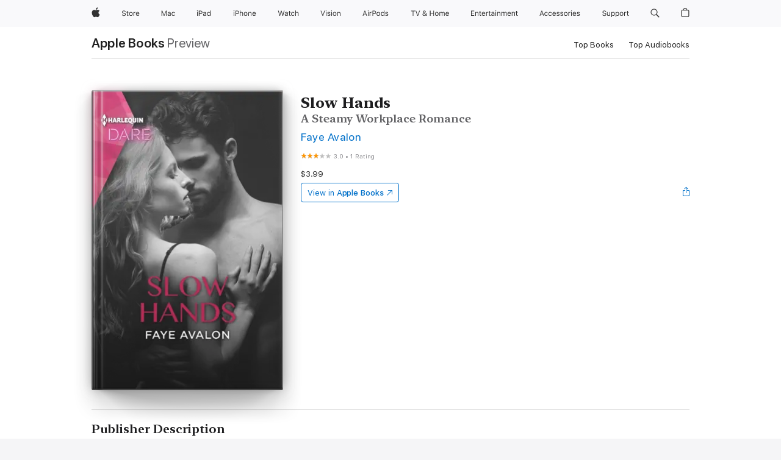

--- FILE ---
content_type: text/html
request_url: https://books.apple.com/us/book/slow-hands/id1473698637?at=1010l397L&uo=4&mt=11
body_size: 42593
content:
<!DOCTYPE html><html  dir="ltr" lang="en-US"><head>
    <meta charset="utf-8">
    <meta http-equiv="X-UA-Compatible" content="IE=edge">
    <meta name="viewport" content="width=device-width, initial-scale=1, viewport-fit=cover">
    <meta name="applicable-device" content="pc,mobile">

    <script id="perfkit">window.initialPageRequestTime = +new Date();</script>
    <link rel="preconnect" href="https://amp-api.books.apple.com" crossorigin="">
<link rel="preconnect" href="https://is1-ssl.mzstatic.com" crossorigin="">
<link rel="preconnect" href="https://is2-ssl.mzstatic.com" crossorigin="">
<link rel="preconnect" href="https://is3-ssl.mzstatic.com" crossorigin="">
<link rel="preconnect" href="https://is4-ssl.mzstatic.com" crossorigin="">
<link rel="preconnect" href="https://is5-ssl.mzstatic.com" crossorigin="">
<link rel="preconnect" href="https://xp.apple.com" crossorigin="">
<link rel="preconnect" href="https://js-cdn.music.apple.com" crossorigin="">
<link rel="preconnect" href="https://www.apple.com" crossorigin="">
    
<meta name="web-experience-app/config/environment" content="%7B%22appVersion%22%3A1%2C%22modulePrefix%22%3A%22web-experience-app%22%2C%22environment%22%3A%22production%22%2C%22rootURL%22%3A%22%2F%22%2C%22locationType%22%3A%22history-hash-router-scroll%22%2C%22historySupportMiddleware%22%3Atrue%2C%22EmberENV%22%3A%7B%22FEATURES%22%3A%7B%7D%2C%22EXTEND_PROTOTYPES%22%3A%7B%22Date%22%3Afalse%7D%2C%22_APPLICATION_TEMPLATE_WRAPPER%22%3Afalse%2C%22_DEFAULT_ASYNC_OBSERVERS%22%3Atrue%2C%22_JQUERY_INTEGRATION%22%3Afalse%2C%22_TEMPLATE_ONLY_GLIMMER_COMPONENTS%22%3Atrue%7D%2C%22APP%22%3A%7B%22PROGRESS_BAR_DELAY%22%3A3000%2C%22CLOCK_INTERVAL%22%3A1000%2C%22LOADING_SPINNER_SPY%22%3Atrue%2C%22BREAKPOINTS%22%3A%7B%22large%22%3A%7B%22min%22%3A1069%2C%22content%22%3A980%7D%2C%22medium%22%3A%7B%22min%22%3A735%2C%22max%22%3A1068%2C%22content%22%3A692%7D%2C%22small%22%3A%7B%22min%22%3A320%2C%22max%22%3A734%2C%22content%22%3A280%7D%7D%2C%22buildVariant%22%3A%22books%22%2C%22name%22%3A%22web-experience-app%22%2C%22version%22%3A%222548.0.0%2B0b472053%22%7D%2C%22MEDIA_API%22%3A%7B%22token%22%3A%22eyJhbGciOiJFUzI1NiIsInR5cCI6IkpXVCIsImtpZCI6IkNOM1dVNkVKTzEifQ.eyJpc3MiOiJOVjBTRVdHRlNSIiwiaWF0IjoxNzY0NzIyNzU2LCJleHAiOjE3NzE5ODAzNTYsInJvb3RfaHR0cHNfb3JpZ2luIjpbImFwcGxlLmNvbSJdfQ.Y-cFl9j5HGWR1S_YFqK_Hy1qwk1hW9aBvWtIfb4iDzMDCQO9JcdexCvQGzSRxWYIEXS3JtD3vpWxYDj3puQYsA%22%7D%2C%22i18n%22%3A%7B%22defaultLocale%22%3A%22en-gb%22%2C%22useDevLoc%22%3Afalse%2C%22pathToLocales%22%3A%22dist%2Flocales%22%7D%2C%22MEDIA_ARTWORK%22%3A%7B%22BREAKPOINTS%22%3A%7B%22large%22%3A%7B%22min%22%3A1069%2C%22content%22%3A980%7D%2C%22medium%22%3A%7B%22min%22%3A735%2C%22max%22%3A1068%2C%22content%22%3A692%7D%2C%22small%22%3A%7B%22min%22%3A320%2C%22max%22%3A734%2C%22content%22%3A280%7D%7D%7D%2C%22API%22%3A%7B%22BookHost%22%3A%22https%3A%2F%2Famp-api.books.apple.com%22%2C%22obcMetadataBaseUrl%22%3A%22%2Fapi%2Fbooks-metadata%22%2C%22globalElementsPath%22%3A%22%2Fglobal-elements%22%7D%2C%22fastboot%22%3A%7B%22hostWhitelist%22%3A%5B%7B%7D%5D%7D%2C%22ember-short-number%22%3A%7B%22locales%22%3A%5B%22ar-dz%22%2C%22ar-bh%22%2C%22ar-eg%22%2C%22ar-iq%22%2C%22ar-jo%22%2C%22ar-kw%22%2C%22ar-lb%22%2C%22ar-ly%22%2C%22ar-ma%22%2C%22ar-om%22%2C%22ar-qa%22%2C%22ar-sa%22%2C%22ar-sd%22%2C%22ar-sy%22%2C%22ar-tn%22%2C%22ar-ae%22%2C%22ar-ye%22%2C%22he-il%22%2C%22iw-il%22%2C%22ca-es%22%2C%22cs-cz%22%2C%22da-dk%22%2C%22de-ch%22%2C%22de-de%22%2C%22el-gr%22%2C%22en-au%22%2C%22en-ca%22%2C%22en-gb%22%2C%22en-us%22%2C%22es-419%22%2C%22es-es%22%2C%22es-mx%22%2C%22es-xl%22%2C%22et-ee%22%2C%22fi-fi%22%2C%22fr-ca%22%2C%22fr-fr%22%2C%22hi-in%22%2C%22hr-hr%22%2C%22hu-hu%22%2C%22id-id%22%2C%22is-is%22%2C%22it-it%22%2C%22iw-il%22%2C%22ja-jp%22%2C%22ko-kr%22%2C%22lt-lt%22%2C%22lv-lv%22%2C%22ms-my%22%2C%22nl-nl%22%2C%22no-no%22%2C%22no-nb%22%2C%22nb-no%22%2C%22pl-pl%22%2C%22pt-br%22%2C%22pt-pt%22%2C%22ro-ro%22%2C%22ru-ru%22%2C%22sk-sk%22%2C%22sv-se%22%2C%22th-th%22%2C%22tr-tr%22%2C%22uk-ua%22%2C%22vi-vi%22%2C%22vi-vn%22%2C%22zh-cn%22%2C%22zh-hans%22%2C%22zh-hans-cn%22%2C%22zh-hant%22%2C%22zh-hant-hk%22%2C%22zh-hant-tw%22%2C%22zh-hk%22%2C%22zh-tw%22%2C%22ar%22%2C%22ca%22%2C%22cs%22%2C%22da%22%2C%22de%22%2C%22el%22%2C%22en%22%2C%22es%22%2C%22fi%22%2C%22fr%22%2C%22he%22%2C%22hi%22%2C%22hr%22%2C%22hu%22%2C%22id%22%2C%22is%22%2C%22it%22%2C%22ja%22%2C%22ko%22%2C%22lt%22%2C%22lv%22%2C%22ms%22%2C%22nb%22%2C%22nl%22%2C%22no%22%2C%22pl%22%2C%22pt%22%2C%22ro%22%2C%22ru%22%2C%22sk%22%2C%22sv%22%2C%22th%22%2C%22tr%22%2C%22uk%22%2C%22vi%22%2C%22zh%22%5D%7D%2C%22ember-cli-mirage%22%3A%7B%22enabled%22%3Afalse%2C%22usingProxy%22%3Afalse%2C%22useDefaultPassthroughs%22%3Atrue%7D%2C%22BREAKPOINTS%22%3A%7B%22large%22%3A%7B%22min%22%3A1069%2C%22content%22%3A980%7D%2C%22medium%22%3A%7B%22min%22%3A735%2C%22max%22%3A1068%2C%22content%22%3A692%7D%2C%22small%22%3A%7B%22min%22%3A320%2C%22max%22%3A734%2C%22content%22%3A280%7D%7D%2C%22METRICS%22%3A%7B%22variant%22%3A%22web%22%2C%22baseFields%22%3A%7B%22appName%22%3A%22web-experience-app%22%2C%22constraintProfiles%22%3A%5B%22AMPWeb%22%5D%7D%2C%22clickstream%22%3A%7B%22enabled%22%3Atrue%2C%22topic%22%3A%5B%22xp_amp_web_exp%22%5D%2C%22autoTrackClicks%22%3Atrue%7D%2C%22performance%22%3A%7B%22enabled%22%3Atrue%2C%22topic%22%3A%22xp_amp_bookstore_perf%22%7D%7D%2C%22MEDIA_SHELF%22%3A%7B%22GRID_CONFIG%22%3A%7B%22books-brick-row%22%3A%7B%22small%22%3A1%2C%22medium%22%3A2%2C%22large%22%3A3%7D%2C%22story%22%3A%7B%22small%22%3A1%2C%22medium%22%3A2%2C%22large%22%3A3%7D%2C%22small-brick%22%3A%7B%22small%22%3A1%2C%22medium%22%3A2%2C%22large%22%3A3%7D%2C%22editorial-lockup-large%22%3A%7B%22small%22%3A1%2C%22medium%22%3A2%2C%22large%22%3A2%7D%2C%22editorial-lockup-medium%22%3A%7B%22small%22%3A1%2C%22medium%22%3A2%2C%22large%22%3A3%7D%2C%22large-brick%22%3A%7B%22small%22%3A1%2C%22medium%22%3A1%2C%22large%22%3A2%7D%2C%22lockup-small%22%3A%7B%22small%22%3A1%2C%22medium%22%3A2%2C%22large%22%3A3%7D%2C%22lockup-large%22%3A%7B%22small%22%3A1%2C%22medium%22%3A3%2C%22large%22%3A4%7D%2C%22posters%22%3A%7B%22small%22%3A1%2C%22medium%22%3A1%2C%22large%22%3A2%7D%2C%22breakout-large%22%3A%7B%22small%22%3A1%2C%22medium%22%3A1%2C%22large%22%3A1%7D%7D%2C%22BREAKPOINTS%22%3A%7B%22large%22%3A%7B%22min%22%3A1069%2C%22content%22%3A980%7D%2C%22medium%22%3A%7B%22min%22%3A735%2C%22max%22%3A1068%2C%22content%22%3A692%7D%2C%22small%22%3A%7B%22min%22%3A320%2C%22max%22%3A734%2C%22content%22%3A280%7D%7D%7D%2C%22SASSKIT_GENERATOR%22%3A%7B%22VIEWPORT_CONFIG%22%3A%7B%22BREAKPOINTS%22%3A%7B%22large%22%3A%7B%22min%22%3A1069%2C%22content%22%3A980%7D%2C%22medium%22%3A%7B%22min%22%3A735%2C%22max%22%3A1068%2C%22content%22%3A692%7D%2C%22small%22%3A%7B%22min%22%3A320%2C%22max%22%3A734%2C%22content%22%3A280%7D%7D%7D%7D%2C%22features%22%3A%7B%22BUILD_VARIANT_APPS%22%3Afalse%2C%22BUILD_VARIANT_BOOKS%22%3Atrue%2C%22BUILD_VARIANT_FITNESS%22%3Afalse%2C%22BUILD_VARIANT_PODCASTS%22%3Afalse%2C%22BUILD_VARIANT_ITUNES%22%3Afalse%2C%22TV%22%3Afalse%2C%22PODCASTS%22%3Afalse%2C%22BOOKS%22%3Atrue%2C%22APPS%22%3Afalse%2C%22ARTISTS%22%3Afalse%2C%22DEEPLINK_ROUTE%22%3Afalse%2C%22EMBER_DATA%22%3Afalse%2C%22CHARTS%22%3Atrue%2C%22FITNESS%22%3Afalse%2C%22SHARE_UI%22%3Atrue%2C%22SEPARATE_RTL_STYLESHEET%22%3Atrue%7D%2C%22%40amp%2Fember-ui-global-elements%22%3A%7B%22useFooterWithoutRefundLink%22%3Atrue%7D%2C%22ember-cli-content-security-policy%22%3A%7B%22policy%22%3A%22upgrade-insecure-requests%20%3B%20default-src%20'none'%3B%20img-src%20'self'%20https%3A%2F%2F*.apple.com%20https%3A%2F%2F*.mzstatic.com%20data%3A%3B%20style-src%20'self'%20https%3A%2F%2F*.apple.com%20'unsafe-inline'%3B%20font-src%20'self'%20https%3A%2F%2F*.apple.com%3B%20media-src%20'self'%20https%3A%2F%2F*.apple.com%20blob%3A%3B%20connect-src%20'self'%20https%3A%2F%2F*.apple.com%20https%3A%2F%2F*.mzstatic.com%3B%20script-src%20'self'%20https%3A%2F%2F*.apple.com%20'unsafe-eval'%20'sha256-4ywTGAe4rEpoHt8XkjbkdOWklMJ%2F1Py%2Fx6b3%2FaGbtSQ%3D'%3B%20frame-src%20'self'%20https%3A%2F%2F*.apple.com%20itmss%3A%20itms-appss%3A%20itms-bookss%3A%20itms-itunesus%3A%20itms-messagess%3A%20itms-podcasts%3A%20itms-watchs%3A%20macappstores%3A%20musics%3A%20apple-musics%3A%20podcasts%3A%20videos%3A%3B%22%2C%22reportOnly%22%3Afalse%7D%2C%22exportApplicationGlobal%22%3Afalse%7D">
<!-- EMBER_CLI_FASTBOOT_TITLE --><link rel="stylesheet preload" name="fonts" href="//www.apple.com/wss/fonts?families=SF+Pro,v2|SF+Pro+Icons,v1|SF+Pro+Rounded,v1|New+York+Small,v1|New+York+Medium,v1" as="style"><link rel="stylesheet" type="text/css" href="https://www.apple.com/api-www/global-elements/global-header/v1/assets/globalheader.css" data-global-elements-nav-styles>
<link rel="stylesheet" type="text/css" href="/global-elements/2426.0.0/en_US/ac-global-footer.89780a9d2eedff61551113850a3547ef.css" data-global-elements-footer-styles>
<meta name="ac-gn-search-suggestions-enabled" content="false"/>
<meta name="globalnav-search-suggestions-enabled" content="false"/>
    <title>
      ‎Slow Hands by Faye Avalon on Apple Books
    </title>
      <meta name="keywords" content="download, Slow Hands, books on iphone, ipad, Mac, Apple Books">

      <meta name="description" content="“Women don’t always get their needs met by a man.”<br /><br />“Then that man isn’t doing his job properly.”<br /><br />Ex-model-turned-entrepreneur April Sinclair fully expects to be laughed out of yet another attorney’s office. But with her adult toy business on the line, April desperately needs Lo…">

<!---->
      <link rel="canonical" href="https://books.apple.com/us/book/slow-hands/id1473698637">

      <link rel="icon" sizes="48x48" href="https://books.apple.com/assets/images/favicon/favicon-books-48-a8eb8171a8d912ed29d99e7a134953d3.png" type="image/png">

<!---->
<!---->
      <meta name="apple:content_id" content="1473698637">

<!---->
      <script name="schema:book" type="application/ld+json">
        {"@context":"http://schema.org","@type":"Book","additionalType":"Product","author":"Faye Avalon","bookFormat":"EBook","datePublished":"2020-03-01T00:00:00.000Z","description":"“Women don’t always get their needs met by a man.”&lt;br /&gt;&lt;br /&gt;“Then that man isn’t doing his job properly.”&lt;br /&gt;&lt;br /&gt;Ex-model-turned-entrepreneur April Sinclair fully expects to be laughed out of yet another attorney’s office. But with her adult toy business on the line, April desperately needs Lo…","genre":["Contemporary Romance","Books","Romance","Fiction &amp; Literature","New Adult Romance","Paranormal Romance","Literary Fiction","Erotic Romance","Romantic Comedies"],"image":"https://is1-ssl.mzstatic.com/image/thumb/Publication113/v4/0b/66/d6/0b66d60e-78b1-cb1e-f1f1-cf0ffa51f708/9781488062070.jpg/1200x630wz.png","inLanguage":"en-US","isbn":"9781488062070","name":"Slow Hands","numberOfPages":224,"publisher":"Harlequin","thumbnailUrl":["https://is1-ssl.mzstatic.com/image/thumb/Publication113/v4/0b/66/d6/0b66d60e-78b1-cb1e-f1f1-cf0ffa51f708/9781488062070.jpg/1200x675wz.jpg","https://is1-ssl.mzstatic.com/image/thumb/Publication113/v4/0b/66/d6/0b66d60e-78b1-cb1e-f1f1-cf0ffa51f708/9781488062070.jpg/1200x900wz.jpg","https://is1-ssl.mzstatic.com/image/thumb/Publication113/v4/0b/66/d6/0b66d60e-78b1-cb1e-f1f1-cf0ffa51f708/9781488062070.jpg/1200x1200wz.jpg"],"offers":{"@type":"Offer","price":3.99,"priceCurrency":"USD","hasMerchantReturnPolicy":{"@type":"MerchantReturnPolicy","returnPolicyCategory":"https://schema.org/MerchantReturnNotPermitted","merchantReturnDays":0}},"aggregateRating":{"@type":"AggregateRating","ratingValue":3,"reviewCount":1}}
      </script>

        <meta property="al:ios:app_store_id" content="364709193">
        <meta property="al:ios:app_name" content="Apple Books">

        <meta property="og:title" content="‎Slow Hands">
        <meta property="og:description" content="‎Romance · 2020">
        <meta property="og:site_name" content="Apple Books">
        <meta property="og:url" content="https://books.apple.com/us/book/slow-hands/id1473698637">
        <meta property="og:image" content="https://is1-ssl.mzstatic.com/image/thumb/Publication113/v4/0b/66/d6/0b66d60e-78b1-cb1e-f1f1-cf0ffa51f708/9781488062070.jpg/1200x630wz.png">
        <meta property="og:image:alt" content="Slow Hands by Faye Avalon on Apple Books">
        <meta property="og:image:type" content="image/png">
        <meta property="og:image:width" content="1200">
        <meta property="og:image:height" content="630">
        <meta property="og:image:secure_url" content="https://is1-ssl.mzstatic.com/image/thumb/Publication113/v4/0b/66/d6/0b66d60e-78b1-cb1e-f1f1-cf0ffa51f708/9781488062070.jpg/1200x630wz.png">
        <meta property="og:type" content="book">
        <meta property="og:locale" content="en_US">

        <meta name="twitter:title" content="‎Slow Hands">
        <meta name="twitter:description" content="‎Romance · 2020">
        <meta name="twitter:site" content="@AppleBooks">
        <meta name="twitter:card" content="summary_large_image">
        <meta name="twitter:image" content="https://is1-ssl.mzstatic.com/image/thumb/Publication113/v4/0b/66/d6/0b66d60e-78b1-cb1e-f1f1-cf0ffa51f708/9781488062070.jpg/1200x600wz.png">
        <meta name="twitter:image:alt" content="Slow Hands by Faye Avalon on Apple Books">

<!---->
    <meta name="version" content="2548.0.0">
    <!-- @@HEAD@@ -->
    <script src="https://js-cdn.music.apple.com/musickit/v2/amp/musickit.js?t=1764722790239"></script>

    <link integrity="" rel="stylesheet" href="/assets/web-experience-app-real-f1ca40148188f63f7dd2cd7d4d6d7e05.css" data-rtl="/assets/web-experience-rtl-app-dc89d135bf4a79beed79bacafc906bdf.css">

    
  </head>
  <body class="no-js no-touch globalnav-scrim">
    <script type="x/boundary" id="fastboot-body-start"></script><div id="globalheader"><aside id="globalmessage-segment" lang="en-US" dir="ltr" class="globalmessage-segment"><ul data-strings="{&quot;view&quot;:&quot;{%STOREFRONT%} Store Home&quot;,&quot;segments&quot;:{&quot;smb&quot;:&quot;Business Store Home&quot;,&quot;eduInd&quot;:&quot;Education Store Home&quot;,&quot;other&quot;:&quot;Store Home&quot;},&quot;exit&quot;:&quot;Exit&quot;}" class="globalmessage-segment-content"></ul></aside><nav id="globalnav" lang="en-US" dir="ltr" aria-label="Global" data-analytics-element-engagement-start="globalnav:onFlyoutOpen" data-analytics-element-engagement-end="globalnav:onFlyoutClose" data-store-api="https://www.apple.com/[storefront]/shop/bag/status" data-analytics-activitymap-region-id="global nav" data-analytics-region="global nav" class="globalnav no-js   "><div class="globalnav-content"><div class="globalnav-item globalnav-menuback"><button aria-label="Main menu" class="globalnav-menuback-button"><span class="globalnav-chevron-icon"><svg height="48" viewbox="0 0 9 48" width="9" xmlns="http://www.w3.org/2000/svg"><path d="m1.5618 24.0621 6.5581-6.4238c.2368-.2319.2407-.6118.0088-.8486-.2324-.2373-.6123-.2407-.8486-.0088l-7 6.8569c-.1157.1138-.1807.2695-.1802.4316.001.1621.0674.3174.1846.4297l7 6.7241c.1162.1118.2661.1675.4155.1675.1577 0 .3149-.062.4326-.1846.2295-.2388.2222-.6187-.0171-.8481z"/></svg></span></button></div><ul id="globalnav-list" class="globalnav-list"><li data-analytics-element-engagement="globalnav hover - apple" class="
				globalnav-item
				globalnav-item-apple
				
				
			"><a href="https://www.apple.com/" data-globalnav-item-name="apple" data-analytics-title="apple home" aria-label="Apple" class="globalnav-link globalnav-link-apple"><span class="globalnav-image-regular globalnav-link-image"><svg height="44" viewbox="0 0 14 44" width="14" xmlns="http://www.w3.org/2000/svg"><path d="m13.0729 17.6825a3.61 3.61 0 0 0 -1.7248 3.0365 3.5132 3.5132 0 0 0 2.1379 3.2223 8.394 8.394 0 0 1 -1.0948 2.2618c-.6816.9812-1.3943 1.9623-2.4787 1.9623s-1.3633-.63-2.613-.63c-1.2187 0-1.6525.6507-2.644.6507s-1.6834-.9089-2.4787-2.0243a9.7842 9.7842 0 0 1 -1.6628-5.2776c0-3.0984 2.014-4.7405 3.9969-4.7405 1.0535 0 1.9314.6919 2.5924.6919.63 0 1.6112-.7333 2.8092-.7333a3.7579 3.7579 0 0 1 3.1604 1.5802zm-3.7284-2.8918a3.5615 3.5615 0 0 0 .8469-2.22 1.5353 1.5353 0 0 0 -.031-.32 3.5686 3.5686 0 0 0 -2.3445 1.2084 3.4629 3.4629 0 0 0 -.8779 2.1585 1.419 1.419 0 0 0 .031.2892 1.19 1.19 0 0 0 .2169.0207 3.0935 3.0935 0 0 0 2.1586-1.1368z"/></svg></span><span class="globalnav-image-compact globalnav-link-image"><svg height="48" viewbox="0 0 17 48" width="17" xmlns="http://www.w3.org/2000/svg"><path d="m15.5752 19.0792a4.2055 4.2055 0 0 0 -2.01 3.5376 4.0931 4.0931 0 0 0 2.4908 3.7542 9.7779 9.7779 0 0 1 -1.2755 2.6351c-.7941 1.1431-1.6244 2.2862-2.8878 2.2862s-1.5883-.734-3.0443-.734c-1.42 0-1.9252.7581-3.08.7581s-1.9611-1.0589-2.8876-2.3584a11.3987 11.3987 0 0 1 -1.9373-6.1487c0-3.61 2.3464-5.523 4.6566-5.523 1.2274 0 2.25.8062 3.02.8062.734 0 1.8771-.8543 3.2729-.8543a4.3778 4.3778 0 0 1 3.6822 1.841zm-6.8586-2.0456a1.3865 1.3865 0 0 1 -.2527-.024 1.6557 1.6557 0 0 1 -.0361-.337 4.0341 4.0341 0 0 1 1.0228-2.5148 4.1571 4.1571 0 0 1 2.7314-1.4078 1.7815 1.7815 0 0 1 .0361.373 4.1487 4.1487 0 0 1 -.9867 2.587 3.6039 3.6039 0 0 1 -2.5148 1.3236z"/></svg></span><span class="globalnav-link-text">Apple</span></a></li><li data-topnav-flyout-item="menu" data-topnav-flyout-label="Menu" role="none" class="globalnav-item globalnav-menu"><div data-topnav-flyout="menu" class="globalnav-flyout"><div class="globalnav-menu-list"><div data-analytics-element-engagement="globalnav hover - store" class="
				globalnav-item
				globalnav-item-store
				globalnav-item-menu
				
			"><ul role="none" class="globalnav-submenu-trigger-group"><li class="globalnav-submenu-trigger-item"><a href="https://www.apple.com/us/shop/goto/store" data-globalnav-item-name="store" data-topnav-flyout-trigger-compact data-analytics-title="store" data-analytics-element-engagement="hover - store" aria-label="Store" class="globalnav-link globalnav-submenu-trigger-link globalnav-link-store"><span class="globalnav-link-text-container"><span class="globalnav-image-regular globalnav-link-image"><svg height="44" viewbox="0 0 30 44" width="30" xmlns="http://www.w3.org/2000/svg"><path d="m26.5679 20.4629c1.002 0 1.67.738 1.693 1.857h-3.48c.076-1.119.779-1.857 1.787-1.857zm2.754 2.672v-.387c0-1.963-1.037-3.176-2.742-3.176-1.735 0-2.848 1.289-2.848 3.276 0 1.998 1.096 3.263 2.848 3.263 1.383 0 2.367-.668 2.66-1.746h-1.008c-.264.557-.814.856-1.629.856-1.072 0-1.769-.791-1.822-2.039v-.047zm-9.547-3.451h.96v.937h.094c.188-.615.914-1.049 1.752-1.049.164 0 .375.012.504.03v1.007c-.082-.023-.445-.058-.644-.058-.961 0-1.659 1.098-1.659 1.535v3.914h-1.007zm-4.27 5.519c-1.195 0-1.869-.867-1.869-2.361 0-1.5.674-2.361 1.869-2.361 1.196 0 1.87.861 1.87 2.361 0 1.494-.674 2.361-1.87 2.361zm0-5.631c-1.798 0-2.912 1.237-2.912 3.27 0 2.027 1.114 3.269 2.912 3.269 1.799 0 2.913-1.242 2.913-3.269 0-2.033-1.114-3.27-2.913-3.27zm-5.478-1.475v1.635h1.407v.843h-1.407v3.575c0 .744.282 1.06.938 1.06.182 0 .281-.006.469-.023v.849c-.199.035-.393.059-.592.059-1.301 0-1.822-.481-1.822-1.688v-3.832h-1.02v-.843h1.02v-1.635zm-8.103 5.694c.129.885.973 1.447 2.174 1.447 1.137 0 1.975-.615 1.975-1.453 0-.72-.527-1.177-1.693-1.47l-1.084-.282c-1.53-.386-2.192-1.078-2.192-2.279 0-1.436 1.201-2.408 2.988-2.408 1.635 0 2.854.972 2.942 2.338h-1.061c-.146-.867-.861-1.383-1.916-1.383-1.125 0-1.869.562-1.869 1.418 0 .662.463 1.043 1.629 1.342l.885.234c1.752.439 2.455 1.119 2.455 2.361 0 1.553-1.225 2.543-3.158 2.543-1.793 0-3.03-.949-3.141-2.408z"/></svg></span><span class="globalnav-link-text">Store</span></span></a></li></ul></div><div data-analytics-element-engagement="globalnav hover - mac" class="
				globalnav-item
				globalnav-item-mac
				globalnav-item-menu
				
			"><ul role="none" class="globalnav-submenu-trigger-group"><li class="globalnav-submenu-trigger-item"><a href="https://www.apple.com/mac/" data-globalnav-item-name="mac" data-topnav-flyout-trigger-compact data-analytics-title="mac" data-analytics-element-engagement="hover - mac" aria-label="Mac" class="globalnav-link globalnav-submenu-trigger-link globalnav-link-mac"><span class="globalnav-link-text-container"><span class="globalnav-image-regular globalnav-link-image"><svg height="44" viewbox="0 0 23 44" width="23" xmlns="http://www.w3.org/2000/svg"><path d="m8.1558 25.9987v-6.457h-.0703l-2.666 6.457h-.8907l-2.666-6.457h-.0703v6.457h-.9844v-8.4551h1.2246l2.8945 7.0547h.0938l2.8945-7.0547h1.2246v8.4551zm2.5166-1.7696c0-1.1309.832-1.7812 2.3027-1.8691l1.8223-.1113v-.5742c0-.7793-.4863-1.207-1.4297-1.207-.7559 0-1.2832.2871-1.4238.7852h-1.0195c.1348-1.0137 1.1309-1.6816 2.4785-1.6816 1.541 0 2.4023.791 2.4023 2.1035v4.3242h-.9609v-.9318h-.0938c-.4102.6738-1.1016 1.043-1.9453 1.043-1.2246 0-2.1328-.7266-2.1328-1.8809zm4.125-.5859v-.5801l-1.6992.1113c-.9609.0645-1.3828.3984-1.3828 1.0312 0 .6445.5449 1.0195 1.2773 1.0195 1.0371.0001 1.8047-.6796 1.8047-1.5819zm6.958-2.0273c-.1641-.627-.7207-1.1367-1.6289-1.1367-1.1367 0-1.8516.9082-1.8516 2.3379 0 1.459.7266 2.3848 1.8516 2.3848.8496 0 1.4414-.3926 1.6289-1.1074h1.0195c-.1816 1.1602-1.125 2.0156-2.6426 2.0156-1.7695 0-2.9004-1.2832-2.9004-3.293 0-1.9688 1.125-3.2461 2.8945-3.2461 1.5352 0 2.4727.9199 2.6484 2.0449z"/></svg></span><span class="globalnav-link-text">Mac</span></span></a></li></ul></div><div data-analytics-element-engagement="globalnav hover - ipad" class="
				globalnav-item
				globalnav-item-ipad
				globalnav-item-menu
				
			"><ul role="none" class="globalnav-submenu-trigger-group"><li class="globalnav-submenu-trigger-item"><a href="https://www.apple.com/ipad/" data-globalnav-item-name="ipad" data-topnav-flyout-trigger-compact data-analytics-title="ipad" data-analytics-element-engagement="hover - ipad" aria-label="iPad" class="globalnav-link globalnav-submenu-trigger-link globalnav-link-ipad"><span class="globalnav-link-text-container"><span class="globalnav-image-regular globalnav-link-image"><svg height="44" viewbox="0 0 24 44" width="24" xmlns="http://www.w3.org/2000/svg"><path d="m14.9575 23.7002c0 .902-.768 1.582-1.805 1.582-.732 0-1.277-.375-1.277-1.02 0-.632.422-.966 1.383-1.031l1.699-.111zm-1.395-4.072c-1.347 0-2.343.668-2.478 1.681h1.019c.141-.498.668-.785 1.424-.785.944 0 1.43.428 1.43 1.207v.574l-1.822.112c-1.471.088-2.303.738-2.303 1.869 0 1.154.908 1.881 2.133 1.881.844 0 1.535-.369 1.945-1.043h.094v.931h.961v-4.324c0-1.312-.862-2.103-2.403-2.103zm6.769 5.575c-1.155 0-1.846-.885-1.846-2.361 0-1.471.697-2.362 1.846-2.362 1.142 0 1.857.914 1.857 2.362 0 1.459-.709 2.361-1.857 2.361zm1.834-8.027v3.503h-.088c-.358-.691-1.102-1.107-1.981-1.107-1.605 0-2.654 1.289-2.654 3.27 0 1.986 1.037 3.269 2.654 3.269.873 0 1.623-.416 2.022-1.119h.093v1.008h.961v-8.824zm-15.394 4.869h-1.863v-3.563h1.863c1.225 0 1.899.639 1.899 1.799 0 1.119-.697 1.764-1.899 1.764zm.276-4.5h-3.194v8.455h1.055v-3.018h2.127c1.588 0 2.719-1.119 2.719-2.701 0-1.611-1.108-2.736-2.707-2.736zm-6.064 8.454h1.008v-6.316h-1.008zm-.199-8.237c0-.387.316-.704.703-.704s.703.317.703.704c0 .386-.316.703-.703.703s-.703-.317-.703-.703z"/></svg></span><span class="globalnav-link-text">iPad</span></span></a></li></ul></div><div data-analytics-element-engagement="globalnav hover - iphone" class="
				globalnav-item
				globalnav-item-iphone
				globalnav-item-menu
				
			"><ul role="none" class="globalnav-submenu-trigger-group"><li class="globalnav-submenu-trigger-item"><a href="https://www.apple.com/iphone/" data-globalnav-item-name="iphone" data-topnav-flyout-trigger-compact data-analytics-title="iphone" data-analytics-element-engagement="hover - iphone" aria-label="iPhone" class="globalnav-link globalnav-submenu-trigger-link globalnav-link-iphone"><span class="globalnav-link-text-container"><span class="globalnav-image-regular globalnav-link-image"><svg height="44" viewbox="0 0 38 44" width="38" xmlns="http://www.w3.org/2000/svg"><path d="m32.7129 22.3203h3.48c-.023-1.119-.691-1.857-1.693-1.857-1.008 0-1.711.738-1.787 1.857zm4.459 2.045c-.293 1.078-1.277 1.746-2.66 1.746-1.752 0-2.848-1.266-2.848-3.264 0-1.986 1.113-3.275 2.848-3.275 1.705 0 2.742 1.213 2.742 3.176v.386h-4.541v.047c.053 1.248.75 2.039 1.822 2.039.815 0 1.366-.298 1.629-.855zm-12.282-4.682h.961v.996h.094c.316-.697.932-1.107 1.898-1.107 1.418 0 2.209.838 2.209 2.338v4.09h-1.007v-3.844c0-1.137-.481-1.676-1.489-1.676s-1.658.674-1.658 1.781v3.739h-1.008zm-2.499 3.158c0-1.5-.674-2.361-1.869-2.361-1.196 0-1.87.861-1.87 2.361 0 1.495.674 2.362 1.87 2.362 1.195 0 1.869-.867 1.869-2.362zm-4.782 0c0-2.033 1.114-3.269 2.913-3.269 1.798 0 2.912 1.236 2.912 3.269 0 2.028-1.114 3.27-2.912 3.27-1.799 0-2.913-1.242-2.913-3.27zm-6.636-5.666h1.008v3.504h.093c.317-.697.979-1.107 1.946-1.107 1.336 0 2.179.855 2.179 2.338v4.09h-1.007v-3.844c0-1.119-.504-1.676-1.459-1.676-1.131 0-1.752.715-1.752 1.781v3.739h-1.008zm-6.015 4.87h1.863c1.202 0 1.899-.645 1.899-1.764 0-1.16-.674-1.799-1.899-1.799h-1.863zm2.139-4.5c1.599 0 2.707 1.125 2.707 2.736 0 1.582-1.131 2.701-2.719 2.701h-2.127v3.018h-1.055v-8.455zm-6.114 8.454h1.008v-6.316h-1.008zm-.2-8.238c0-.386.317-.703.703-.703.387 0 .704.317.704.703 0 .387-.317.704-.704.704-.386 0-.703-.317-.703-.704z"/></svg></span><span class="globalnav-link-text">iPhone</span></span></a></li></ul></div><div data-analytics-element-engagement="globalnav hover - watch" class="
				globalnav-item
				globalnav-item-watch
				globalnav-item-menu
				
			"><ul role="none" class="globalnav-submenu-trigger-group"><li class="globalnav-submenu-trigger-item"><a href="https://www.apple.com/watch/" data-globalnav-item-name="watch" data-topnav-flyout-trigger-compact data-analytics-title="watch" data-analytics-element-engagement="hover - watch" aria-label="Watch" class="globalnav-link globalnav-submenu-trigger-link globalnav-link-watch"><span class="globalnav-link-text-container"><span class="globalnav-image-regular globalnav-link-image"><svg height="44" viewbox="0 0 35 44" width="35" xmlns="http://www.w3.org/2000/svg"><path d="m28.9819 17.1758h1.008v3.504h.094c.316-.697.978-1.108 1.945-1.108 1.336 0 2.18.856 2.18 2.338v4.09h-1.008v-3.844c0-1.119-.504-1.675-1.459-1.675-1.131 0-1.752.715-1.752 1.781v3.738h-1.008zm-2.42 4.441c-.164-.627-.721-1.136-1.629-1.136-1.137 0-1.852.908-1.852 2.338 0 1.459.727 2.384 1.852 2.384.849 0 1.441-.392 1.629-1.107h1.019c-.182 1.16-1.125 2.016-2.642 2.016-1.77 0-2.901-1.284-2.901-3.293 0-1.969 1.125-3.247 2.895-3.247 1.535 0 2.472.92 2.648 2.045zm-6.533-3.568v1.635h1.407v.844h-1.407v3.574c0 .744.282 1.06.938 1.06.182 0 .281-.006.469-.023v.85c-.2.035-.393.058-.592.058-1.301 0-1.822-.48-1.822-1.687v-3.832h-1.02v-.844h1.02v-1.635zm-4.2 5.596v-.58l-1.699.111c-.961.064-1.383.398-1.383 1.031 0 .645.545 1.02 1.277 1.02 1.038 0 1.805-.68 1.805-1.582zm-4.125.586c0-1.131.832-1.782 2.303-1.869l1.822-.112v-.574c0-.779-.486-1.207-1.43-1.207-.755 0-1.283.287-1.423.785h-1.02c.135-1.014 1.131-1.682 2.479-1.682 1.541 0 2.402.792 2.402 2.104v4.324h-.961v-.931h-.094c-.41.673-1.101 1.043-1.945 1.043-1.225 0-2.133-.727-2.133-1.881zm-7.684 1.769h-.996l-2.303-8.455h1.101l1.682 6.873h.07l1.893-6.873h1.066l1.893 6.873h.07l1.682-6.873h1.101l-2.302 8.455h-.996l-1.946-6.674h-.07z"/></svg></span><span class="globalnav-link-text">Watch</span></span></a></li></ul></div><div data-analytics-element-engagement="globalnav hover - vision" class="
				globalnav-item
				globalnav-item-vision
				globalnav-item-menu
				
			"><ul role="none" class="globalnav-submenu-trigger-group"><li class="globalnav-submenu-trigger-item"><a href="https://www.apple.com/apple-vision-pro/" data-globalnav-item-name="vision" data-topnav-flyout-trigger-compact data-analytics-title="vision" data-analytics-element-engagement="hover - vision" aria-label="Vision" class="globalnav-link globalnav-submenu-trigger-link globalnav-link-vision"><span class="globalnav-link-text-container"><span class="globalnav-image-regular globalnav-link-image"><svg xmlns="http://www.w3.org/2000/svg" width="34" height="44" viewbox="0 0 34 44"><g id="en-US_globalnav_links_vision_image_large"><rect id="box_" width="34" height="44" fill="none"/><path id="art_" d="m.4043,17.5449h1.1074l2.4844,7.0898h.0938l2.4844-7.0898h1.1074l-3.1172,8.4551h-1.043L.4043,17.5449Zm8.3467.2168c0-.3867.3164-.7031.7031-.7031s.7031.3164.7031.7031-.3164.7031-.7031.7031-.7031-.3164-.7031-.7031Zm.1875,1.9219h1.0195v6.3164h-1.0195v-6.3164Zm2.499,4.7051h1.043c.1699.5273.6738.873,1.4824.873.8496,0,1.4531-.4043,1.4531-.9785v-.0117c0-.4277-.3223-.7266-1.1016-.9141l-.9785-.2344c-1.1836-.2812-1.7168-.7969-1.7168-1.7051v-.0059c0-1.0488,1.0078-1.8398,2.3496-1.8398,1.3242,0,2.2441.6621,2.3848,1.6934h-1.002c-.1348-.498-.627-.8438-1.3887-.8438-.75,0-1.3008.3867-1.3008.9434v.0117c0,.4277.3164.6973,1.0605.8789l.9727.2344c1.1895.2871,1.7637.8027,1.7637,1.7051v.0117c0,1.125-1.0957,1.9043-2.5312,1.9043-1.4062,0-2.373-.6797-2.4902-1.7227Zm6.3203-6.627c0-.3867.3164-.7031.7031-.7031s.7031.3164.7031.7031-.3164.7031-.7031.7031-.7031-.3164-.7031-.7031Zm.1875,1.9219h1.0195v6.3164h-1.0195v-6.3164Zm2.5049,3.1641v-.0117c0-2.0273,1.1133-3.2637,2.9121-3.2637s2.9121,1.2363,2.9121,3.2637v.0117c0,2.0215-1.1133,3.2637-2.9121,3.2637s-2.9121-1.2422-2.9121-3.2637Zm4.7812,0v-.0117c0-1.4941-.6738-2.3613-1.8691-2.3613s-1.8691.8672-1.8691,2.3613v.0117c0,1.4883.6738,2.3613,1.8691,2.3613s1.8691-.873,1.8691-2.3613Zm2.5049-3.1641h1.0195v.9492h.0938c.3164-.668.9082-1.0605,1.8398-1.0605,1.418,0,2.209.8379,2.209,2.3379v4.0898h-1.0195v-3.8438c0-1.1367-.4688-1.6816-1.4766-1.6816s-1.6465.6797-1.6465,1.7871v3.7383h-1.0195v-6.3164Z"/></g></svg></span><span class="globalnav-link-text">Vision</span></span></a></li></ul></div><div data-analytics-element-engagement="globalnav hover - airpods" class="
				globalnav-item
				globalnav-item-airpods
				globalnav-item-menu
				
			"><ul role="none" class="globalnav-submenu-trigger-group"><li class="globalnav-submenu-trigger-item"><a href="https://www.apple.com/airpods/" data-globalnav-item-name="airpods" data-topnav-flyout-trigger-compact data-analytics-title="airpods" data-analytics-element-engagement="hover - airpods" aria-label="AirPods" class="globalnav-link globalnav-submenu-trigger-link globalnav-link-airpods"><span class="globalnav-link-text-container"><span class="globalnav-image-regular globalnav-link-image"><svg height="44" viewbox="0 0 43 44" width="43" xmlns="http://www.w3.org/2000/svg"><path d="m11.7153 19.6836h.961v.937h.094c.187-.615.914-1.048 1.752-1.048.164 0 .375.011.504.029v1.008c-.082-.024-.446-.059-.645-.059-.961 0-1.658.645-1.658 1.535v3.914h-1.008zm28.135-.111c1.324 0 2.244.656 2.379 1.693h-.996c-.135-.504-.627-.838-1.389-.838-.75 0-1.336.381-1.336.943 0 .434.352.704 1.096.885l.973.235c1.189.287 1.763.802 1.763 1.711 0 1.13-1.095 1.91-2.531 1.91-1.406 0-2.373-.674-2.484-1.723h1.037c.17.533.674.873 1.482.873.85 0 1.459-.404 1.459-.984 0-.434-.328-.727-1.002-.891l-1.084-.264c-1.183-.287-1.722-.796-1.722-1.71 0-1.049 1.013-1.84 2.355-1.84zm-6.665 5.631c-1.155 0-1.846-.885-1.846-2.362 0-1.471.697-2.361 1.846-2.361 1.142 0 1.857.914 1.857 2.361 0 1.459-.709 2.362-1.857 2.362zm1.834-8.028v3.504h-.088c-.358-.691-1.102-1.107-1.981-1.107-1.605 0-2.654 1.289-2.654 3.269 0 1.987 1.037 3.27 2.654 3.27.873 0 1.623-.416 2.022-1.119h.094v1.007h.961v-8.824zm-9.001 8.028c-1.195 0-1.869-.868-1.869-2.362 0-1.5.674-2.361 1.869-2.361 1.196 0 1.869.861 1.869 2.361 0 1.494-.673 2.362-1.869 2.362zm0-5.631c-1.799 0-2.912 1.236-2.912 3.269 0 2.028 1.113 3.27 2.912 3.27s2.912-1.242 2.912-3.27c0-2.033-1.113-3.269-2.912-3.269zm-17.071 6.427h1.008v-6.316h-1.008zm-.199-8.238c0-.387.317-.703.703-.703.387 0 .703.316.703.703s-.316.703-.703.703c-.386 0-.703-.316-.703-.703zm-6.137 4.922 1.324-3.773h.093l1.325 3.773zm1.892-5.139h-1.043l-3.117 8.455h1.107l.85-2.42h3.363l.85 2.42h1.107zm14.868 4.5h-1.864v-3.562h1.864c1.224 0 1.898.639 1.898 1.799 0 1.119-.697 1.763-1.898 1.763zm.275-4.5h-3.193v8.455h1.054v-3.017h2.127c1.588 0 2.719-1.119 2.719-2.701 0-1.612-1.107-2.737-2.707-2.737z"/></svg></span><span class="globalnav-link-text">AirPods</span></span></a></li></ul></div><div data-analytics-element-engagement="globalnav hover - tv-home" class="
				globalnav-item
				globalnav-item-tv-home
				globalnav-item-menu
				
			"><ul role="none" class="globalnav-submenu-trigger-group"><li class="globalnav-submenu-trigger-item"><a href="https://www.apple.com/tv-home/" data-globalnav-item-name="tv-home" data-topnav-flyout-trigger-compact data-analytics-title="tv &amp; home" data-analytics-element-engagement="hover - tv &amp; home" aria-label="TV and Home" class="globalnav-link globalnav-submenu-trigger-link globalnav-link-tv-home"><span class="globalnav-link-text-container"><span class="globalnav-image-regular globalnav-link-image"><svg height="44" viewbox="0 0 65 44" width="65" xmlns="http://www.w3.org/2000/svg"><path d="m4.3755 26v-7.5059h-2.7246v-.9492h6.5039v.9492h-2.7246v7.5059zm7.7314 0-3.1172-8.4551h1.1074l2.4844 7.0898h.0938l2.4844-7.0898h1.1074l-3.1172 8.4551zm13.981-.8438c-.7207.6328-1.7109 1.002-2.7363 1.002-1.6816 0-2.8594-.9961-2.8594-2.4141 0-1.002.5449-1.7637 1.6758-2.3613.0762-.0352.2344-.1172.3281-.1641-.7793-.8203-1.0605-1.3652-1.0605-1.9805 0-1.084.9199-1.8926 2.1562-1.8926 1.248 0 2.1562.7969 2.1562 1.9043 0 .8672-.5215 1.5-1.8281 2.1855l2.1152 2.2734c.2637-.5273.3984-1.2188.3984-2.2734v-.1465h.9844v.1523c0 1.3125-.2344 2.2676-.6973 2.9824l1.4708 1.5764h-1.3242zm-4.541-1.4824c0 .9492.7676 1.5938 1.8984 1.5938.7676 0 1.5586-.3047 2.0215-.791l-2.3906-2.6133c-.0645.0234-.2168.0996-.2988.1406-.8145.4219-1.2305 1.0078-1.2305 1.6699zm3.2109-4.3886c0-.6562-.4746-1.1016-1.1602-1.1016-.6738 0-1.1543.457-1.1543 1.1133 0 .4688.2402.8789.9082 1.541 1.0313-.5274 1.4063-.9492 1.4063-1.5527zm13.5176 6.7148v-3.8496h-4.6406v3.8496h-1.0547v-8.4551h1.0547v3.6562h4.6406v-3.6562h1.0547v8.4551zm2.6455-3.1582c0-2.0332 1.1133-3.2695 2.9121-3.2695s2.9121 1.2363 2.9121 3.2695c0 2.0273-1.1133 3.2695-2.9121 3.2695s-2.9121-1.2422-2.9121-3.2695zm4.7812 0c0-1.5-.6738-2.3613-1.8691-2.3613s-1.8691.8613-1.8691 2.3613c0 1.4941.6738 2.3613 1.8691 2.3613s1.8691-.8672 1.8691-2.3613zm2.5054-3.1582h.9609v.9961h.0938c.2871-.7031.9199-1.1074 1.7637-1.1074.8555 0 1.4531.4512 1.7461 1.1074h.0938c.3398-.668 1.0605-1.1074 1.9336-1.1074 1.2891 0 2.0098.7383 2.0098 2.0625v4.3652h-1.0078v-4.1309c0-.9316-.4395-1.3887-1.3301-1.3887-.8789 0-1.4648.6562-1.4648 1.459v4.0606h-1.0078v-4.2891c0-.75-.5215-1.2305-1.3184-1.2305-.8262 0-1.4648.7148-1.4648 1.6055v3.9141h-1.0078v-6.3164zm15.5127 4.6816c-.293 1.0781-1.2773 1.7461-2.6602 1.7461-1.752 0-2.8477-1.2656-2.8477-3.2637 0-1.9863 1.1133-3.2754 2.8477-3.2754 1.7051 0 2.7422 1.2129 2.7422 3.1758v.3867h-4.541v.0469c.0527 1.248.75 2.0391 1.8223 2.0391.8145 0 1.3652-.2988 1.6289-.8555zm-4.459-2.0449h3.4805c-.0234-1.1191-.6914-1.8574-1.6934-1.8574-1.0078 0-1.7109.7383-1.7871 1.8574z"/></svg></span><span class="globalnav-link-text">TV &amp; Home</span></span></a></li></ul></div><div data-analytics-element-engagement="globalnav hover - entertainment" class="
				globalnav-item
				globalnav-item-entertainment
				globalnav-item-menu
				
			"><ul role="none" class="globalnav-submenu-trigger-group"><li class="globalnav-submenu-trigger-item"><a href="https://www.apple.com/entertainment/" data-globalnav-item-name="entertainment" data-topnav-flyout-trigger-compact data-analytics-title="entertainment" data-analytics-element-engagement="hover - entertainment" aria-label="Entertainment" class="globalnav-link globalnav-submenu-trigger-link globalnav-link-entertainment"><span class="globalnav-link-text-container"><span class="globalnav-image-regular globalnav-link-image"><svg xmlns="http://www.w3.org/2000/svg" viewbox="0 0 77 44" width="77" height="44"><path d="m0 17.4863h5.2383v.9492h-4.1836v2.7129h3.9668v.9375h-3.9668v2.9062h4.1836v.9492h-5.2383zm6.8994 2.1387h1.0195v.9492h.0938c.3164-.668.9082-1.0605 1.8398-1.0605 1.418 0 2.209.8379 2.209 2.3379v4.0898h-1.0195v-3.8438c0-1.1367-.4688-1.6816-1.4766-1.6816s-1.6465.6797-1.6465 1.7871v3.7383h-1.0195zm7.2803 4.6758v-3.832h-.9961v-.8438h.9961v-1.6348h1.0547v1.6348h1.3828v.8438h-1.3828v3.5742c0 .7441.2578 1.043.9141 1.043.1816 0 .2812-.0059.4688-.0234v.8672c-.1992.0352-.3926.0586-.5918.0586-1.3009-.0001-1.8458-.4806-1.8458-1.6876zm3.4365-1.4942v-.0059c0-1.9512 1.1133-3.2871 2.8301-3.2871s2.7598 1.2773 2.7598 3.1641v.3984h-4.5469c.0293 1.3066.75 2.0684 1.875 2.0684.8555 0 1.3828-.4043 1.5527-.7852l.0234-.0527h1.0195l-.0117.0469c-.2168.8555-1.1191 1.6992-2.6074 1.6992-1.8046 0-2.8945-1.2656-2.8945-3.2461zm1.0606-.5449h3.4922c-.1055-1.248-.7969-1.8398-1.7285-1.8398-.9376 0-1.6524.6386-1.7637 1.8398zm5.9912-2.6367h1.0195v.9375h.0938c.2402-.6621.832-1.0488 1.6875-1.0488.1934 0 .4102.0234.5098.041v.9902c-.2109-.0352-.4043-.0586-.627-.0586-.9727 0-1.6641.6152-1.6641 1.541v3.9141h-1.0195zm4.9658 4.6758v-3.832h-.9961v-.8438h.9961v-1.6348h1.0547v1.6348h1.3828v.8438h-1.3828v3.5742c0 .7441.2578 1.043.9141 1.043.1816 0 .2812-.0059.4688-.0234v.8672c-.1992.0352-.3926.0586-.5918.0586-1.3009-.0001-1.8458-.4806-1.8458-1.6876zm3.4658-.1231v-.0117c0-1.125.832-1.7754 2.3027-1.8633l1.8105-.1113v-.5742c0-.7793-.4746-1.2012-1.418-1.2012-.7559 0-1.2539.2812-1.418.7734l-.0059.0176h-1.0195l.0059-.0352c.1641-.9902 1.125-1.6582 2.4727-1.6582 1.541 0 2.4023.791 2.4023 2.1035v4.3242h-1.0195v-.9316h-.0938c-.3984.6738-1.0605 1.043-1.9102 1.043-1.201 0-2.1092-.7265-2.1092-1.875zm2.3203.9903c1.0371 0 1.793-.6797 1.793-1.582v-.5742l-1.6875.1055c-.9609.0586-1.3828.3984-1.3828 1.0254v.0117c0 .6386.5449 1.0136 1.2773 1.0136zm4.3926-7.4649c0-.3867.3164-.7031.7031-.7031s.7031.3164.7031.7031-.3164.7031-.7031.7031-.7031-.3164-.7031-.7031zm.1875 1.9219h1.0195v6.3164h-1.0195zm2.8213 0h1.0195v.9492h.0938c.3164-.668.9082-1.0605 1.8398-1.0605 1.418 0 2.209.8379 2.209 2.3379v4.0898h-1.0195v-3.8438c0-1.1367-.4688-1.6816-1.4766-1.6816s-1.6465.6797-1.6465 1.7871v3.7383h-1.0195zm6.8818 0h1.0195v.9609h.0938c.2812-.6797.8789-1.0723 1.7051-1.0723.8555 0 1.4531.4512 1.7461 1.1074h.0938c.3398-.668 1.0605-1.1074 1.9336-1.1074 1.2891 0 2.0098.7383 2.0098 2.0625v4.3652h-1.0195v-4.1309c0-.9316-.4277-1.3945-1.3184-1.3945-.8789 0-1.459.6621-1.459 1.4648v4.0605h-1.0195v-4.2891c0-.75-.5156-1.2363-1.3125-1.2363-.8262 0-1.4531.7207-1.4531 1.6113v3.9141h-1.0195v-6.3162zm10.0049 3.1816v-.0059c0-1.9512 1.1133-3.2871 2.8301-3.2871s2.7598 1.2773 2.7598 3.1641v.3984h-4.5469c.0293 1.3066.75 2.0684 1.875 2.0684.8555 0 1.3828-.4043 1.5527-.7852l.0234-.0527h1.0195l-.0116.0469c-.2168.8555-1.1191 1.6992-2.6074 1.6992-1.8047 0-2.8946-1.2656-2.8946-3.2461zm1.0606-.5449h3.4922c-.1055-1.248-.7969-1.8398-1.7285-1.8398-.9376 0-1.6524.6386-1.7637 1.8398zm5.9912-2.6367h1.0195v.9492h.0938c.3164-.668.9082-1.0605 1.8398-1.0605 1.418 0 2.209.8379 2.209 2.3379v4.0898h-1.0195v-3.8438c0-1.1367-.4688-1.6816-1.4766-1.6816s-1.6465.6797-1.6465 1.7871v3.7383h-1.0195zm7.2802 4.6758v-3.832h-.9961v-.8438h.9961v-1.6348h1.0547v1.6348h1.3828v.8438h-1.3828v3.5742c0 .7441.2578 1.043.9141 1.043.1816 0 .2812-.0059.4688-.0234v.8672c-.1992.0352-.3926.0586-.5918.0586-1.3008-.0001-1.8458-.4806-1.8458-1.6876z"/></svg></span><span class="globalnav-link-text">Entertainment</span></span></a></li></ul></div><div data-analytics-element-engagement="globalnav hover - accessories" class="
				globalnav-item
				globalnav-item-accessories
				globalnav-item-menu
				
			"><ul role="none" class="globalnav-submenu-trigger-group"><li class="globalnav-submenu-trigger-item"><a href="https://www.apple.com/us/shop/goto/buy_accessories" data-globalnav-item-name="accessories" data-topnav-flyout-trigger-compact data-analytics-title="accessories" data-analytics-element-engagement="hover - accessories" aria-label="Accessories" class="globalnav-link globalnav-submenu-trigger-link globalnav-link-accessories"><span class="globalnav-link-text-container"><span class="globalnav-image-regular globalnav-link-image"><svg height="44" viewbox="0 0 67 44" width="67" xmlns="http://www.w3.org/2000/svg"><path d="m5.6603 23.5715h-3.3633l-.8496 2.4199h-1.1074l3.1172-8.4551h1.043l3.1172 8.4551h-1.1075zm-3.0527-.8965h2.7422l-1.3242-3.7734h-.0938zm10.0986-1.0664c-.1641-.627-.7207-1.1367-1.6289-1.1367-1.1367 0-1.8516.9082-1.8516 2.3379 0 1.459.7266 2.3848 1.8516 2.3848.8496 0 1.4414-.3926 1.6289-1.1074h1.0195c-.1816 1.1602-1.125 2.0156-2.6426 2.0156-1.7695 0-2.9004-1.2832-2.9004-3.293 0-1.9688 1.125-3.2461 2.8945-3.2461 1.5352 0 2.4727.9199 2.6484 2.0449zm6.5947 0c-.1641-.627-.7207-1.1367-1.6289-1.1367-1.1367 0-1.8516.9082-1.8516 2.3379 0 1.459.7266 2.3848 1.8516 2.3848.8496 0 1.4414-.3926 1.6289-1.1074h1.0195c-.1816 1.1602-1.125 2.0156-2.6426 2.0156-1.7695 0-2.9004-1.2832-2.9004-3.293 0-1.9688 1.125-3.2461 2.8945-3.2461 1.5352 0 2.4727.9199 2.6484 2.0449zm7.5796 2.748c-.293 1.0781-1.2773 1.7461-2.6602 1.7461-1.752 0-2.8477-1.2656-2.8477-3.2637 0-1.9863 1.1133-3.2754 2.8477-3.2754 1.7051 0 2.7422 1.2129 2.7422 3.1758v.3867h-4.541v.0469c.0527 1.248.75 2.0391 1.8223 2.0391.8145 0 1.3652-.2988 1.6289-.8555zm-4.459-2.0449h3.4805c-.0234-1.1191-.6914-1.8574-1.6934-1.8574-1.0078 0-1.7109.7383-1.7871 1.8574zm8.212-2.748c1.3242 0 2.2441.6562 2.3789 1.6934h-.9961c-.1348-.5039-.627-.8379-1.3887-.8379-.75 0-1.3359.3809-1.3359.9434 0 .4336.3516.7031 1.0957.8848l.9727.2344c1.1895.2871 1.7637.8027 1.7637 1.7109 0 1.1309-1.0957 1.9102-2.5312 1.9102-1.4062 0-2.373-.6738-2.4844-1.7227h1.0371c.1699.5332.6738.873 1.4824.873.8496 0 1.459-.4043 1.459-.9844 0-.4336-.3281-.7266-1.002-.8906l-1.084-.2637c-1.1836-.2871-1.7227-.7969-1.7227-1.7109 0-1.0489 1.0137-1.8399 2.3555-1.8399zm6.0439 0c1.3242 0 2.2441.6562 2.3789 1.6934h-.9961c-.1348-.5039-.627-.8379-1.3887-.8379-.75 0-1.3359.3809-1.3359.9434 0 .4336.3516.7031 1.0957.8848l.9727.2344c1.1895.2871 1.7637.8027 1.7637 1.7109 0 1.1309-1.0957 1.9102-2.5312 1.9102-1.4062 0-2.373-.6738-2.4844-1.7227h1.0371c.1699.5332.6738.873 1.4824.873.8496 0 1.459-.4043 1.459-.9844 0-.4336-.3281-.7266-1.002-.8906l-1.084-.2637c-1.1836-.2871-1.7227-.7969-1.7227-1.7109 0-1.0489 1.0137-1.8399 2.3555-1.8399zm3.6357 3.2695c0-2.0332 1.1133-3.2695 2.9121-3.2695s2.9121 1.2363 2.9121 3.2695c0 2.0273-1.1133 3.2695-2.9121 3.2695s-2.9121-1.2422-2.9121-3.2695zm4.7813 0c0-1.5-.6738-2.3613-1.8691-2.3613s-1.8691.8613-1.8691 2.3613c0 1.4941.6738 2.3613 1.8691 2.3613s1.8691-.8672 1.8691-2.3613zm2.5054-3.1582h.9609v.9375h.0938c.1875-.6152.9141-1.0488 1.752-1.0488.1641 0 .375.0117.5039.0293v1.0078c-.082-.0234-.4453-.0586-.6445-.0586-.9609 0-1.6582.6445-1.6582 1.5352v3.9141h-1.0078v-6.3165zm4.2744-1.9219c0-.3867.3164-.7031.7031-.7031s.7031.3164.7031.7031-.3164.7031-.7031.7031-.7031-.3164-.7031-.7031zm.1992 1.9219h1.0078v6.3164h-1.0078zm8.001 4.6816c-.293 1.0781-1.2773 1.7461-2.6602 1.7461-1.752 0-2.8477-1.2656-2.8477-3.2637 0-1.9863 1.1133-3.2754 2.8477-3.2754 1.7051 0 2.7422 1.2129 2.7422 3.1758v.3867h-4.541v.0469c.0527 1.248.75 2.0391 1.8223 2.0391.8145 0 1.3652-.2988 1.6289-.8555zm-4.459-2.0449h3.4805c-.0234-1.1191-.6914-1.8574-1.6934-1.8574-1.0078 0-1.7109.7383-1.7871 1.8574zm8.2119-2.748c1.3242 0 2.2441.6562 2.3789 1.6934h-.9961c-.1348-.5039-.627-.8379-1.3887-.8379-.75 0-1.3359.3809-1.3359.9434 0 .4336.3516.7031 1.0957.8848l.9727.2344c1.1895.2871 1.7637.8027 1.7637 1.7109 0 1.1309-1.0957 1.9102-2.5312 1.9102-1.4062 0-2.373-.6738-2.4844-1.7227h1.0371c.1699.5332.6738.873 1.4824.873.8496 0 1.459-.4043 1.459-.9844 0-.4336-.3281-.7266-1.002-.8906l-1.084-.2637c-1.1836-.2871-1.7227-.7969-1.7227-1.7109 0-1.0489 1.0137-1.8399 2.3555-1.8399z"/></svg></span><span class="globalnav-link-text">Accessories</span></span></a></li></ul></div><div data-analytics-element-engagement="globalnav hover - support" class="
				globalnav-item
				globalnav-item-support
				globalnav-item-menu
				
			"><ul role="none" class="globalnav-submenu-trigger-group"><li class="globalnav-submenu-trigger-item"><a href="https://support.apple.com/?cid=gn-ols-home-hp-tab" data-globalnav-item-name="support" data-topnav-flyout-trigger-compact data-analytics-title="support" data-analytics-element-engagement="hover - support" data-analytics-exit-link="true" aria-label="Support" class="globalnav-link globalnav-submenu-trigger-link globalnav-link-support"><span class="globalnav-link-text-container"><span class="globalnav-image-regular globalnav-link-image"><svg height="44" viewbox="0 0 44 44" width="44" xmlns="http://www.w3.org/2000/svg"><path d="m42.1206 18.0337v1.635h1.406v.844h-1.406v3.574c0 .744.281 1.06.937 1.06.182 0 .282-.006.469-.023v.849c-.199.036-.392.059-.592.059-1.3 0-1.822-.48-1.822-1.687v-3.832h-1.019v-.844h1.019v-1.635zm-6.131 1.635h.961v.937h.093c.188-.615.914-1.049 1.752-1.049.164 0 .375.012.504.03v1.008c-.082-.024-.445-.059-.644-.059-.961 0-1.659.644-1.659 1.535v3.914h-1.007zm-2.463 3.158c0-1.5-.674-2.361-1.869-2.361s-1.869.861-1.869 2.361c0 1.494.674 2.361 1.869 2.361s1.869-.867 1.869-2.361zm-4.781 0c0-2.033 1.113-3.27 2.912-3.27s2.912 1.237 2.912 3.27c0 2.027-1.113 3.27-2.912 3.27s-2.912-1.243-2.912-3.27zm-2.108 0c0-1.477-.692-2.361-1.846-2.361-1.143 0-1.863.908-1.863 2.361 0 1.447.72 2.361 1.857 2.361 1.16 0 1.852-.884 1.852-2.361zm1.043 0c0 1.975-1.049 3.27-2.655 3.27-.902 0-1.629-.393-1.974-1.061h-.094v3.059h-1.008v-8.426h.961v1.054h.094c.404-.726 1.16-1.166 2.021-1.166 1.612 0 2.655 1.284 2.655 3.27zm-8.048 0c0-1.477-.691-2.361-1.845-2.361-1.143 0-1.864.908-1.864 2.361 0 1.447.721 2.361 1.858 2.361 1.16 0 1.851-.884 1.851-2.361zm1.043 0c0 1.975-1.049 3.27-2.654 3.27-.902 0-1.629-.393-1.975-1.061h-.093v3.059h-1.008v-8.426h.961v1.054h.093c.405-.726 1.161-1.166 2.022-1.166 1.611 0 2.654 1.284 2.654 3.27zm-7.645 3.158h-.961v-.99h-.094c-.316.703-.99 1.102-1.957 1.102-1.418 0-2.156-.844-2.156-2.338v-4.09h1.008v3.844c0 1.136.422 1.664 1.43 1.664 1.113 0 1.722-.663 1.722-1.77v-3.738h1.008zm-11.69-2.209c.129.885.972 1.447 2.174 1.447 1.136 0 1.974-.615 1.974-1.453 0-.72-.527-1.177-1.693-1.47l-1.084-.282c-1.529-.386-2.192-1.078-2.192-2.279 0-1.435 1.202-2.408 2.989-2.408 1.634 0 2.853.973 2.941 2.338h-1.06c-.147-.867-.862-1.383-1.916-1.383-1.125 0-1.87.562-1.87 1.418 0 .662.463 1.043 1.629 1.342l.885.234c1.752.44 2.455 1.119 2.455 2.361 0 1.553-1.224 2.543-3.158 2.543-1.793 0-3.029-.949-3.141-2.408z"/></svg></span><span class="globalnav-link-text">Support</span></span></a></li></ul></div></div></div></li><li data-topnav-flyout-label="Search apple.com" data-analytics-title="open - search field" class="globalnav-item globalnav-search"><a role="button" id="globalnav-menubutton-link-search" href="https://www.apple.com/us/search" data-topnav-flyout-trigger-regular data-topnav-flyout-trigger-compact aria-label="Search apple.com" data-analytics-title="open - search field" class="globalnav-link globalnav-link-search"><span class="globalnav-image-regular"><svg xmlns="http://www.w3.org/2000/svg" width="15px" height="44px" viewbox="0 0 15 44">
<path d="M14.298,27.202l-3.87-3.87c0.701-0.929,1.122-2.081,1.122-3.332c0-3.06-2.489-5.55-5.55-5.55c-3.06,0-5.55,2.49-5.55,5.55 c0,3.061,2.49,5.55,5.55,5.55c1.251,0,2.403-0.421,3.332-1.122l3.87,3.87c0.151,0.151,0.35,0.228,0.548,0.228 s0.396-0.076,0.548-0.228C14.601,27.995,14.601,27.505,14.298,27.202z M1.55,20c0-2.454,1.997-4.45,4.45-4.45 c2.454,0,4.45,1.997,4.45,4.45S8.454,24.45,6,24.45C3.546,24.45,1.55,22.454,1.55,20z"/>
</svg>
</span><span class="globalnav-image-compact"><svg height="48" viewbox="0 0 17 48" width="17" xmlns="http://www.w3.org/2000/svg"><path d="m16.2294 29.9556-4.1755-4.0821a6.4711 6.4711 0 1 0 -1.2839 1.2625l4.2005 4.1066a.9.9 0 1 0 1.2588-1.287zm-14.5294-8.0017a5.2455 5.2455 0 1 1 5.2455 5.2527 5.2549 5.2549 0 0 1 -5.2455-5.2527z"/></svg></span></a><div id="globalnav-submenu-search" aria-labelledby="globalnav-menubutton-link-search" class="globalnav-flyout globalnav-submenu"><div class="globalnav-flyout-scroll-container"><div class="globalnav-flyout-content globalnav-submenu-content"><form action="https://www.apple.com/us/search" method="get" class="globalnav-searchfield"><div class="globalnav-searchfield-wrapper"><input placeholder="Search apple.com" aria-label="Search apple.com" autocorrect="off" autocapitalize="off" autocomplete="off" class="globalnav-searchfield-input"><input id="globalnav-searchfield-src" type="hidden" name="src" value><input type="hidden" name="type" value><input type="hidden" name="page" value><input type="hidden" name="locale" value><button aria-label="Clear search" tabindex="-1" type="button" class="globalnav-searchfield-reset"><span class="globalnav-image-regular"><svg height="14" viewbox="0 0 14 14" width="14" xmlns="http://www.w3.org/2000/svg"><path d="m7 .0339a6.9661 6.9661 0 1 0 6.9661 6.9661 6.9661 6.9661 0 0 0 -6.9661-6.9661zm2.798 8.9867a.55.55 0 0 1 -.778.7774l-2.02-2.02-2.02 2.02a.55.55 0 0 1 -.7784-.7774l2.0206-2.0206-2.0204-2.02a.55.55 0 0 1 .7782-.7778l2.02 2.02 2.02-2.02a.55.55 0 0 1 .778.7778l-2.0203 2.02z"/></svg></span><span class="globalnav-image-compact"><svg height="16" viewbox="0 0 16 16" width="16" xmlns="http://www.w3.org/2000/svg"><path d="m0 8a8.0474 8.0474 0 0 1 7.9922-8 8.0609 8.0609 0 0 1 8.0078 8 8.0541 8.0541 0 0 1 -8 8 8.0541 8.0541 0 0 1 -8-8zm5.6549 3.2863 2.3373-2.353 2.3451 2.353a.6935.6935 0 0 0 .4627.1961.6662.6662 0 0 0 .6667-.6667.6777.6777 0 0 0 -.1961-.4706l-2.3451-2.3373 2.3529-2.3607a.5943.5943 0 0 0 .1961-.4549.66.66 0 0 0 -.6667-.6589.6142.6142 0 0 0 -.447.1961l-2.3686 2.3606-2.353-2.3527a.6152.6152 0 0 0 -.447-.1883.6529.6529 0 0 0 -.6667.651.6264.6264 0 0 0 .1961.4549l2.3451 2.3529-2.3451 2.353a.61.61 0 0 0 -.1961.4549.6661.6661 0 0 0 .6667.6667.6589.6589 0 0 0 .4627-.1961z"/></svg></span></button><button aria-label="Submit search" tabindex="-1" aria-hidden="true" type="submit" class="globalnav-searchfield-submit"><span class="globalnav-image-regular"><svg height="32" viewbox="0 0 30 32" width="30" xmlns="http://www.w3.org/2000/svg"><path d="m23.3291 23.3066-4.35-4.35c-.0105-.0105-.0247-.0136-.0355-.0235a6.8714 6.8714 0 1 0 -1.5736 1.4969c.0214.0256.03.0575.0542.0815l4.35 4.35a1.1 1.1 0 1 0 1.5557-1.5547zm-15.4507-8.582a5.6031 5.6031 0 1 1 5.603 5.61 5.613 5.613 0 0 1 -5.603-5.61z"/></svg></span><span class="globalnav-image-compact"><svg width="38" height="40" viewbox="0 0 38 40" xmlns="http://www.w3.org/2000/svg"><path d="m28.6724 27.8633-5.07-5.07c-.0095-.0095-.0224-.0122-.032-.0213a7.9967 7.9967 0 1 0 -1.8711 1.7625c.0254.03.0357.0681.0642.0967l5.07 5.07a1.3 1.3 0 0 0 1.8389-1.8379zm-18.0035-10.0033a6.5447 6.5447 0 1 1 6.545 6.5449 6.5518 6.5518 0 0 1 -6.545-6.5449z"/></svg></span></button></div><div role="status" aria-live="polite" data-topnav-searchresults-label="total results" class="globalnav-searchresults-count"></div></form><div class="globalnav-searchresults"></div></div></div></div></li><li id="globalnav-bag" data-analytics-region="bag" class="globalnav-item globalnav-bag"><div class="globalnav-bag-wrapper"><a role="button" id="globalnav-menubutton-link-bag" href="https://www.apple.com/us/shop/goto/bag" aria-label="Shopping Bag" data-globalnav-item-name="bag" data-topnav-flyout-trigger-regular data-topnav-flyout-trigger-compact data-analytics-title="open - bag" class="globalnav-link globalnav-link-bag"><span class="globalnav-image-regular"><svg height="44" viewbox="0 0 14 44" width="14" xmlns="http://www.w3.org/2000/svg"><path d="m11.3535 16.0283h-1.0205a3.4229 3.4229 0 0 0 -3.333-2.9648 3.4229 3.4229 0 0 0 -3.333 2.9648h-1.02a2.1184 2.1184 0 0 0 -2.117 2.1162v7.7155a2.1186 2.1186 0 0 0 2.1162 2.1167h8.707a2.1186 2.1186 0 0 0 2.1168-2.1167v-7.7155a2.1184 2.1184 0 0 0 -2.1165-2.1162zm-4.3535-1.8652a2.3169 2.3169 0 0 1 2.2222 1.8652h-4.4444a2.3169 2.3169 0 0 1 2.2222-1.8652zm5.37 11.6969a1.0182 1.0182 0 0 1 -1.0166 1.0171h-8.7069a1.0182 1.0182 0 0 1 -1.0165-1.0171v-7.7155a1.0178 1.0178 0 0 1 1.0166-1.0166h8.707a1.0178 1.0178 0 0 1 1.0164 1.0166z"/></svg></span><span class="globalnav-image-compact"><svg height="48" viewbox="0 0 17 48" width="17" xmlns="http://www.w3.org/2000/svg"><path d="m13.4575 16.9268h-1.1353a3.8394 3.8394 0 0 0 -7.6444 0h-1.1353a2.6032 2.6032 0 0 0 -2.6 2.6v8.9232a2.6032 2.6032 0 0 0 2.6 2.6h9.915a2.6032 2.6032 0 0 0 2.6-2.6v-8.9231a2.6032 2.6032 0 0 0 -2.6-2.6001zm-4.9575-2.2768a2.658 2.658 0 0 1 2.6221 2.2764h-5.2442a2.658 2.658 0 0 1 2.6221-2.2764zm6.3574 13.8a1.4014 1.4014 0 0 1 -1.4 1.4h-9.9149a1.4014 1.4014 0 0 1 -1.4-1.4v-8.9231a1.4014 1.4014 0 0 1 1.4-1.4h9.915a1.4014 1.4014 0 0 1 1.4 1.4z"/></svg></span></a><span aria-hidden="true" data-analytics-title="open - bag" class="globalnav-bag-badge"><span class="globalnav-bag-badge-separator"></span><span class="globalnav-bag-badge-number">0</span><span class="globalnav-bag-badge-unit">+</span></span></div><div id="globalnav-submenu-bag" aria-labelledby="globalnav-menubutton-link-bag" class="globalnav-flyout globalnav-submenu"><div class="globalnav-flyout-scroll-container"><div class="globalnav-flyout-content globalnav-submenu-content"></div></div></div></li></ul><div class="globalnav-menutrigger"><button id="globalnav-menutrigger-button" aria-controls="globalnav-list" aria-label="Menu" data-topnav-menu-label-open="Menu" data-topnav-menu-label-close="Close" data-topnav-flyout-trigger-compact="menu" class="globalnav-menutrigger-button"><svg width="18" height="18" viewbox="0 0 18 18"><polyline id="globalnav-menutrigger-bread-bottom" fill="none" stroke="currentColor" stroke-width="1.2" stroke-linecap="round" stroke-linejoin="round" points="2 12, 16 12" class="globalnav-menutrigger-bread globalnav-menutrigger-bread-bottom"><animate id="globalnav-anim-menutrigger-bread-bottom-open" attributename="points" keytimes="0;0.5;1" dur="0.24s" begin="indefinite" fill="freeze" calcmode="spline" keysplines="0.42, 0, 1, 1;0, 0, 0.58, 1" values=" 2 12, 16 12; 2 9, 16 9; 3.5 15, 15 3.5"/><animate id="globalnav-anim-menutrigger-bread-bottom-close" attributename="points" keytimes="0;0.5;1" dur="0.24s" begin="indefinite" fill="freeze" calcmode="spline" keysplines="0.42, 0, 1, 1;0, 0, 0.58, 1" values=" 3.5 15, 15 3.5; 2 9, 16 9; 2 12, 16 12"/></polyline><polyline id="globalnav-menutrigger-bread-top" fill="none" stroke="currentColor" stroke-width="1.2" stroke-linecap="round" stroke-linejoin="round" points="2 5, 16 5" class="globalnav-menutrigger-bread globalnav-menutrigger-bread-top"><animate id="globalnav-anim-menutrigger-bread-top-open" attributename="points" keytimes="0;0.5;1" dur="0.24s" begin="indefinite" fill="freeze" calcmode="spline" keysplines="0.42, 0, 1, 1;0, 0, 0.58, 1" values=" 2 5, 16 5; 2 9, 16 9; 3.5 3.5, 15 15"/><animate id="globalnav-anim-menutrigger-bread-top-close" attributename="points" keytimes="0;0.5;1" dur="0.24s" begin="indefinite" fill="freeze" calcmode="spline" keysplines="0.42, 0, 1, 1;0, 0, 0.58, 1" values=" 3.5 3.5, 15 15; 2 9, 16 9; 2 5, 16 5"/></polyline></svg></button></div></div></nav><div id="globalnav-curtain" class="globalnav-curtain"></div><div id="globalnav-placeholder" class="globalnav-placeholder"></div></div><script id="__ACGH_DATA__" type="application/json">{"props":{"globalNavData":{"locale":"en_US","ariaLabel":"Global","analyticsAttributes":[{"name":"data-analytics-activitymap-region-id","value":"global nav"},{"name":"data-analytics-region","value":"global nav"}],"links":[{"id":"2758e8127e4ab787ae4e849277f79b83b3522719ae4b96a595421e50ea2d03f7","name":"apple","text":"Apple","url":"/","ariaLabel":"Apple","submenuAriaLabel":"Apple menu","images":[{"name":"regular","assetInline":"<svg height=\"44\" viewBox=\"0 0 14 44\" width=\"14\" xmlns=\"http://www.w3.org/2000/svg\"><path d=\"m13.0729 17.6825a3.61 3.61 0 0 0 -1.7248 3.0365 3.5132 3.5132 0 0 0 2.1379 3.2223 8.394 8.394 0 0 1 -1.0948 2.2618c-.6816.9812-1.3943 1.9623-2.4787 1.9623s-1.3633-.63-2.613-.63c-1.2187 0-1.6525.6507-2.644.6507s-1.6834-.9089-2.4787-2.0243a9.7842 9.7842 0 0 1 -1.6628-5.2776c0-3.0984 2.014-4.7405 3.9969-4.7405 1.0535 0 1.9314.6919 2.5924.6919.63 0 1.6112-.7333 2.8092-.7333a3.7579 3.7579 0 0 1 3.1604 1.5802zm-3.7284-2.8918a3.5615 3.5615 0 0 0 .8469-2.22 1.5353 1.5353 0 0 0 -.031-.32 3.5686 3.5686 0 0 0 -2.3445 1.2084 3.4629 3.4629 0 0 0 -.8779 2.1585 1.419 1.419 0 0 0 .031.2892 1.19 1.19 0 0 0 .2169.0207 3.0935 3.0935 0 0 0 2.1586-1.1368z\"/></svg>"},{"name":"compact","assetInline":"<svg height=\"48\" viewBox=\"0 0 17 48\" width=\"17\" xmlns=\"http://www.w3.org/2000/svg\"><path d=\"m15.5752 19.0792a4.2055 4.2055 0 0 0 -2.01 3.5376 4.0931 4.0931 0 0 0 2.4908 3.7542 9.7779 9.7779 0 0 1 -1.2755 2.6351c-.7941 1.1431-1.6244 2.2862-2.8878 2.2862s-1.5883-.734-3.0443-.734c-1.42 0-1.9252.7581-3.08.7581s-1.9611-1.0589-2.8876-2.3584a11.3987 11.3987 0 0 1 -1.9373-6.1487c0-3.61 2.3464-5.523 4.6566-5.523 1.2274 0 2.25.8062 3.02.8062.734 0 1.8771-.8543 3.2729-.8543a4.3778 4.3778 0 0 1 3.6822 1.841zm-6.8586-2.0456a1.3865 1.3865 0 0 1 -.2527-.024 1.6557 1.6557 0 0 1 -.0361-.337 4.0341 4.0341 0 0 1 1.0228-2.5148 4.1571 4.1571 0 0 1 2.7314-1.4078 1.7815 1.7815 0 0 1 .0361.373 4.1487 4.1487 0 0 1 -.9867 2.587 3.6039 3.6039 0 0 1 -2.5148 1.3236z\"/></svg>"}],"analyticsAttributes":[{"name":"data-analytics-title","value":"apple home"}]},{"id":"ad4a2a26eb4836393385e9f6c61b526b4a3cb31409c5ed8730ce7a704dd7132f","name":"store","text":"Store","url":"/us/shop/goto/store","ariaLabel":"Store","submenuAriaLabel":"Store menu","images":[{"name":"regular","assetInline":"<svg height=\"44\" viewBox=\"0 0 30 44\" width=\"30\" xmlns=\"http://www.w3.org/2000/svg\"><path d=\"m26.5679 20.4629c1.002 0 1.67.738 1.693 1.857h-3.48c.076-1.119.779-1.857 1.787-1.857zm2.754 2.672v-.387c0-1.963-1.037-3.176-2.742-3.176-1.735 0-2.848 1.289-2.848 3.276 0 1.998 1.096 3.263 2.848 3.263 1.383 0 2.367-.668 2.66-1.746h-1.008c-.264.557-.814.856-1.629.856-1.072 0-1.769-.791-1.822-2.039v-.047zm-9.547-3.451h.96v.937h.094c.188-.615.914-1.049 1.752-1.049.164 0 .375.012.504.03v1.007c-.082-.023-.445-.058-.644-.058-.961 0-1.659 1.098-1.659 1.535v3.914h-1.007zm-4.27 5.519c-1.195 0-1.869-.867-1.869-2.361 0-1.5.674-2.361 1.869-2.361 1.196 0 1.87.861 1.87 2.361 0 1.494-.674 2.361-1.87 2.361zm0-5.631c-1.798 0-2.912 1.237-2.912 3.27 0 2.027 1.114 3.269 2.912 3.269 1.799 0 2.913-1.242 2.913-3.269 0-2.033-1.114-3.27-2.913-3.27zm-5.478-1.475v1.635h1.407v.843h-1.407v3.575c0 .744.282 1.06.938 1.06.182 0 .281-.006.469-.023v.849c-.199.035-.393.059-.592.059-1.301 0-1.822-.481-1.822-1.688v-3.832h-1.02v-.843h1.02v-1.635zm-8.103 5.694c.129.885.973 1.447 2.174 1.447 1.137 0 1.975-.615 1.975-1.453 0-.72-.527-1.177-1.693-1.47l-1.084-.282c-1.53-.386-2.192-1.078-2.192-2.279 0-1.436 1.201-2.408 2.988-2.408 1.635 0 2.854.972 2.942 2.338h-1.061c-.146-.867-.861-1.383-1.916-1.383-1.125 0-1.869.562-1.869 1.418 0 .662.463 1.043 1.629 1.342l.885.234c1.752.439 2.455 1.119 2.455 2.361 0 1.553-1.225 2.543-3.158 2.543-1.793 0-3.03-.949-3.141-2.408z\"/></svg>"}],"analyticsAttributes":[{"name":"data-analytics-title","value":"store"},{"name":"data-analytics-element-engagement","value":"hover - store"}]},{"id":"9a82f08a3cc17e59a61372a40e7ecb17783e9c10aef163465f29bb5b00d4725a","name":"mac","text":"Mac","url":"/mac/","ariaLabel":"Mac","submenuAriaLabel":"Mac menu","images":[{"name":"regular","assetInline":"<svg height=\"44\" viewBox=\"0 0 23 44\" width=\"23\" xmlns=\"http://www.w3.org/2000/svg\"><path d=\"m8.1558 25.9987v-6.457h-.0703l-2.666 6.457h-.8907l-2.666-6.457h-.0703v6.457h-.9844v-8.4551h1.2246l2.8945 7.0547h.0938l2.8945-7.0547h1.2246v8.4551zm2.5166-1.7696c0-1.1309.832-1.7812 2.3027-1.8691l1.8223-.1113v-.5742c0-.7793-.4863-1.207-1.4297-1.207-.7559 0-1.2832.2871-1.4238.7852h-1.0195c.1348-1.0137 1.1309-1.6816 2.4785-1.6816 1.541 0 2.4023.791 2.4023 2.1035v4.3242h-.9609v-.9318h-.0938c-.4102.6738-1.1016 1.043-1.9453 1.043-1.2246 0-2.1328-.7266-2.1328-1.8809zm4.125-.5859v-.5801l-1.6992.1113c-.9609.0645-1.3828.3984-1.3828 1.0312 0 .6445.5449 1.0195 1.2773 1.0195 1.0371.0001 1.8047-.6796 1.8047-1.5819zm6.958-2.0273c-.1641-.627-.7207-1.1367-1.6289-1.1367-1.1367 0-1.8516.9082-1.8516 2.3379 0 1.459.7266 2.3848 1.8516 2.3848.8496 0 1.4414-.3926 1.6289-1.1074h1.0195c-.1816 1.1602-1.125 2.0156-2.6426 2.0156-1.7695 0-2.9004-1.2832-2.9004-3.293 0-1.9688 1.125-3.2461 2.8945-3.2461 1.5352 0 2.4727.9199 2.6484 2.0449z\"/></svg>"}],"analyticsAttributes":[{"name":"data-analytics-title","value":"mac"},{"name":"data-analytics-element-engagement","value":"hover - mac"}]},{"id":"00948525be55e5a61fc12335c2fe8fbc94664d6237757d79344cadd205bde991","name":"ipad","text":"iPad","url":"/ipad/","ariaLabel":"iPad","submenuAriaLabel":"iPad menu","images":[{"name":"regular","assetInline":"<svg height=\"44\" viewBox=\"0 0 24 44\" width=\"24\" xmlns=\"http://www.w3.org/2000/svg\"><path d=\"m14.9575 23.7002c0 .902-.768 1.582-1.805 1.582-.732 0-1.277-.375-1.277-1.02 0-.632.422-.966 1.383-1.031l1.699-.111zm-1.395-4.072c-1.347 0-2.343.668-2.478 1.681h1.019c.141-.498.668-.785 1.424-.785.944 0 1.43.428 1.43 1.207v.574l-1.822.112c-1.471.088-2.303.738-2.303 1.869 0 1.154.908 1.881 2.133 1.881.844 0 1.535-.369 1.945-1.043h.094v.931h.961v-4.324c0-1.312-.862-2.103-2.403-2.103zm6.769 5.575c-1.155 0-1.846-.885-1.846-2.361 0-1.471.697-2.362 1.846-2.362 1.142 0 1.857.914 1.857 2.362 0 1.459-.709 2.361-1.857 2.361zm1.834-8.027v3.503h-.088c-.358-.691-1.102-1.107-1.981-1.107-1.605 0-2.654 1.289-2.654 3.27 0 1.986 1.037 3.269 2.654 3.269.873 0 1.623-.416 2.022-1.119h.093v1.008h.961v-8.824zm-15.394 4.869h-1.863v-3.563h1.863c1.225 0 1.899.639 1.899 1.799 0 1.119-.697 1.764-1.899 1.764zm.276-4.5h-3.194v8.455h1.055v-3.018h2.127c1.588 0 2.719-1.119 2.719-2.701 0-1.611-1.108-2.736-2.707-2.736zm-6.064 8.454h1.008v-6.316h-1.008zm-.199-8.237c0-.387.316-.704.703-.704s.703.317.703.704c0 .386-.316.703-.703.703s-.703-.317-.703-.703z\"/></svg>"}],"analyticsAttributes":[{"name":"data-analytics-title","value":"ipad"},{"name":"data-analytics-element-engagement","value":"hover - ipad"}]},{"id":"254873a73c00038209d1c486273a47e092f598ac6df39eaa74322285d69c22d6","name":"iphone","text":"iPhone","url":"/iphone/","ariaLabel":"iPhone","submenuAriaLabel":"iPhone menu","images":[{"name":"regular","assetInline":"<svg height=\"44\" viewBox=\"0 0 38 44\" width=\"38\" xmlns=\"http://www.w3.org/2000/svg\"><path d=\"m32.7129 22.3203h3.48c-.023-1.119-.691-1.857-1.693-1.857-1.008 0-1.711.738-1.787 1.857zm4.459 2.045c-.293 1.078-1.277 1.746-2.66 1.746-1.752 0-2.848-1.266-2.848-3.264 0-1.986 1.113-3.275 2.848-3.275 1.705 0 2.742 1.213 2.742 3.176v.386h-4.541v.047c.053 1.248.75 2.039 1.822 2.039.815 0 1.366-.298 1.629-.855zm-12.282-4.682h.961v.996h.094c.316-.697.932-1.107 1.898-1.107 1.418 0 2.209.838 2.209 2.338v4.09h-1.007v-3.844c0-1.137-.481-1.676-1.489-1.676s-1.658.674-1.658 1.781v3.739h-1.008zm-2.499 3.158c0-1.5-.674-2.361-1.869-2.361-1.196 0-1.87.861-1.87 2.361 0 1.495.674 2.362 1.87 2.362 1.195 0 1.869-.867 1.869-2.362zm-4.782 0c0-2.033 1.114-3.269 2.913-3.269 1.798 0 2.912 1.236 2.912 3.269 0 2.028-1.114 3.27-2.912 3.27-1.799 0-2.913-1.242-2.913-3.27zm-6.636-5.666h1.008v3.504h.093c.317-.697.979-1.107 1.946-1.107 1.336 0 2.179.855 2.179 2.338v4.09h-1.007v-3.844c0-1.119-.504-1.676-1.459-1.676-1.131 0-1.752.715-1.752 1.781v3.739h-1.008zm-6.015 4.87h1.863c1.202 0 1.899-.645 1.899-1.764 0-1.16-.674-1.799-1.899-1.799h-1.863zm2.139-4.5c1.599 0 2.707 1.125 2.707 2.736 0 1.582-1.131 2.701-2.719 2.701h-2.127v3.018h-1.055v-8.455zm-6.114 8.454h1.008v-6.316h-1.008zm-.2-8.238c0-.386.317-.703.703-.703.387 0 .704.317.704.703 0 .387-.317.704-.704.704-.386 0-.703-.317-.703-.704z\"/></svg>"}],"analyticsAttributes":[{"name":"data-analytics-title","value":"iphone"},{"name":"data-analytics-element-engagement","value":"hover - iphone"}]},{"id":"53df160ebeaf43e20199b03d483006c3d35b44cc88b0fc6ad48af0114776e209","name":"watch","text":"Watch","url":"/watch/","ariaLabel":"Watch","submenuAriaLabel":"Watch menu","images":[{"name":"regular","assetInline":"<svg height=\"44\" viewBox=\"0 0 35 44\" width=\"35\" xmlns=\"http://www.w3.org/2000/svg\"><path d=\"m28.9819 17.1758h1.008v3.504h.094c.316-.697.978-1.108 1.945-1.108 1.336 0 2.18.856 2.18 2.338v4.09h-1.008v-3.844c0-1.119-.504-1.675-1.459-1.675-1.131 0-1.752.715-1.752 1.781v3.738h-1.008zm-2.42 4.441c-.164-.627-.721-1.136-1.629-1.136-1.137 0-1.852.908-1.852 2.338 0 1.459.727 2.384 1.852 2.384.849 0 1.441-.392 1.629-1.107h1.019c-.182 1.16-1.125 2.016-2.642 2.016-1.77 0-2.901-1.284-2.901-3.293 0-1.969 1.125-3.247 2.895-3.247 1.535 0 2.472.92 2.648 2.045zm-6.533-3.568v1.635h1.407v.844h-1.407v3.574c0 .744.282 1.06.938 1.06.182 0 .281-.006.469-.023v.85c-.2.035-.393.058-.592.058-1.301 0-1.822-.48-1.822-1.687v-3.832h-1.02v-.844h1.02v-1.635zm-4.2 5.596v-.58l-1.699.111c-.961.064-1.383.398-1.383 1.031 0 .645.545 1.02 1.277 1.02 1.038 0 1.805-.68 1.805-1.582zm-4.125.586c0-1.131.832-1.782 2.303-1.869l1.822-.112v-.574c0-.779-.486-1.207-1.43-1.207-.755 0-1.283.287-1.423.785h-1.02c.135-1.014 1.131-1.682 2.479-1.682 1.541 0 2.402.792 2.402 2.104v4.324h-.961v-.931h-.094c-.41.673-1.101 1.043-1.945 1.043-1.225 0-2.133-.727-2.133-1.881zm-7.684 1.769h-.996l-2.303-8.455h1.101l1.682 6.873h.07l1.893-6.873h1.066l1.893 6.873h.07l1.682-6.873h1.101l-2.302 8.455h-.996l-1.946-6.674h-.07z\"/></svg>"}],"analyticsAttributes":[{"name":"data-analytics-title","value":"watch"},{"name":"data-analytics-element-engagement","value":"hover - watch"}]},{"id":"b605ab234f32c76b9d586469b3201bde23eb3c09e73007566a1ab8ee6a3fb8e4","name":"vision","text":"Vision","url":"/apple-vision-pro/","ariaLabel":"Vision","submenuAriaLabel":"Vision menu","images":[{"name":"regular","assetInline":"<svg xmlns=\"http://www.w3.org/2000/svg\" width=\"34\" height=\"44\" viewBox=\"0 0 34 44\"><g id=\"en-US_globalnav_links_vision_image_large\"><rect id=\"box_\" width=\"34\" height=\"44\" fill=\"none\"/><path id=\"art_\" d=\"m.4043,17.5449h1.1074l2.4844,7.0898h.0938l2.4844-7.0898h1.1074l-3.1172,8.4551h-1.043L.4043,17.5449Zm8.3467.2168c0-.3867.3164-.7031.7031-.7031s.7031.3164.7031.7031-.3164.7031-.7031.7031-.7031-.3164-.7031-.7031Zm.1875,1.9219h1.0195v6.3164h-1.0195v-6.3164Zm2.499,4.7051h1.043c.1699.5273.6738.873,1.4824.873.8496,0,1.4531-.4043,1.4531-.9785v-.0117c0-.4277-.3223-.7266-1.1016-.9141l-.9785-.2344c-1.1836-.2812-1.7168-.7969-1.7168-1.7051v-.0059c0-1.0488,1.0078-1.8398,2.3496-1.8398,1.3242,0,2.2441.6621,2.3848,1.6934h-1.002c-.1348-.498-.627-.8438-1.3887-.8438-.75,0-1.3008.3867-1.3008.9434v.0117c0,.4277.3164.6973,1.0605.8789l.9727.2344c1.1895.2871,1.7637.8027,1.7637,1.7051v.0117c0,1.125-1.0957,1.9043-2.5312,1.9043-1.4062,0-2.373-.6797-2.4902-1.7227Zm6.3203-6.627c0-.3867.3164-.7031.7031-.7031s.7031.3164.7031.7031-.3164.7031-.7031.7031-.7031-.3164-.7031-.7031Zm.1875,1.9219h1.0195v6.3164h-1.0195v-6.3164Zm2.5049,3.1641v-.0117c0-2.0273,1.1133-3.2637,2.9121-3.2637s2.9121,1.2363,2.9121,3.2637v.0117c0,2.0215-1.1133,3.2637-2.9121,3.2637s-2.9121-1.2422-2.9121-3.2637Zm4.7812,0v-.0117c0-1.4941-.6738-2.3613-1.8691-2.3613s-1.8691.8672-1.8691,2.3613v.0117c0,1.4883.6738,2.3613,1.8691,2.3613s1.8691-.873,1.8691-2.3613Zm2.5049-3.1641h1.0195v.9492h.0938c.3164-.668.9082-1.0605,1.8398-1.0605,1.418,0,2.209.8379,2.209,2.3379v4.0898h-1.0195v-3.8438c0-1.1367-.4688-1.6816-1.4766-1.6816s-1.6465.6797-1.6465,1.7871v3.7383h-1.0195v-6.3164Z\"/></g></svg>"}],"analyticsAttributes":[{"name":"data-analytics-title","value":"vision"},{"name":"data-analytics-element-engagement","value":"hover - vision"}]},{"id":"43b376b005d0715028ef96e1ca418805056f15d9b10456f5139d4e361450b048","name":"airpods","text":"AirPods","url":"/airpods/","ariaLabel":"AirPods","submenuAriaLabel":"AirPods menu","images":[{"name":"regular","assetInline":"<svg height=\"44\" viewBox=\"0 0 43 44\" width=\"43\" xmlns=\"http://www.w3.org/2000/svg\"><path d=\"m11.7153 19.6836h.961v.937h.094c.187-.615.914-1.048 1.752-1.048.164 0 .375.011.504.029v1.008c-.082-.024-.446-.059-.645-.059-.961 0-1.658.645-1.658 1.535v3.914h-1.008zm28.135-.111c1.324 0 2.244.656 2.379 1.693h-.996c-.135-.504-.627-.838-1.389-.838-.75 0-1.336.381-1.336.943 0 .434.352.704 1.096.885l.973.235c1.189.287 1.763.802 1.763 1.711 0 1.13-1.095 1.91-2.531 1.91-1.406 0-2.373-.674-2.484-1.723h1.037c.17.533.674.873 1.482.873.85 0 1.459-.404 1.459-.984 0-.434-.328-.727-1.002-.891l-1.084-.264c-1.183-.287-1.722-.796-1.722-1.71 0-1.049 1.013-1.84 2.355-1.84zm-6.665 5.631c-1.155 0-1.846-.885-1.846-2.362 0-1.471.697-2.361 1.846-2.361 1.142 0 1.857.914 1.857 2.361 0 1.459-.709 2.362-1.857 2.362zm1.834-8.028v3.504h-.088c-.358-.691-1.102-1.107-1.981-1.107-1.605 0-2.654 1.289-2.654 3.269 0 1.987 1.037 3.27 2.654 3.27.873 0 1.623-.416 2.022-1.119h.094v1.007h.961v-8.824zm-9.001 8.028c-1.195 0-1.869-.868-1.869-2.362 0-1.5.674-2.361 1.869-2.361 1.196 0 1.869.861 1.869 2.361 0 1.494-.673 2.362-1.869 2.362zm0-5.631c-1.799 0-2.912 1.236-2.912 3.269 0 2.028 1.113 3.27 2.912 3.27s2.912-1.242 2.912-3.27c0-2.033-1.113-3.269-2.912-3.269zm-17.071 6.427h1.008v-6.316h-1.008zm-.199-8.238c0-.387.317-.703.703-.703.387 0 .703.316.703.703s-.316.703-.703.703c-.386 0-.703-.316-.703-.703zm-6.137 4.922 1.324-3.773h.093l1.325 3.773zm1.892-5.139h-1.043l-3.117 8.455h1.107l.85-2.42h3.363l.85 2.42h1.107zm14.868 4.5h-1.864v-3.562h1.864c1.224 0 1.898.639 1.898 1.799 0 1.119-.697 1.763-1.898 1.763zm.275-4.5h-3.193v8.455h1.054v-3.017h2.127c1.588 0 2.719-1.119 2.719-2.701 0-1.612-1.107-2.737-2.707-2.737z\"/></svg>"}],"analyticsAttributes":[{"name":"data-analytics-title","value":"airpods"},{"name":"data-analytics-element-engagement","value":"hover - airpods"}]},{"id":"88973494415bba4821f7311af3edeaf1e71fbc36382664e2b7f6e313fb356e06","name":"tv-home","text":"TV & Home","url":"/tv-home/","ariaLabel":"TV and Home","submenuAriaLabel":"TV and Home menu","images":[{"name":"regular","assetInline":"<svg height=\"44\" viewBox=\"0 0 65 44\" width=\"65\" xmlns=\"http://www.w3.org/2000/svg\"><path d=\"m4.3755 26v-7.5059h-2.7246v-.9492h6.5039v.9492h-2.7246v7.5059zm7.7314 0-3.1172-8.4551h1.1074l2.4844 7.0898h.0938l2.4844-7.0898h1.1074l-3.1172 8.4551zm13.981-.8438c-.7207.6328-1.7109 1.002-2.7363 1.002-1.6816 0-2.8594-.9961-2.8594-2.4141 0-1.002.5449-1.7637 1.6758-2.3613.0762-.0352.2344-.1172.3281-.1641-.7793-.8203-1.0605-1.3652-1.0605-1.9805 0-1.084.9199-1.8926 2.1562-1.8926 1.248 0 2.1562.7969 2.1562 1.9043 0 .8672-.5215 1.5-1.8281 2.1855l2.1152 2.2734c.2637-.5273.3984-1.2188.3984-2.2734v-.1465h.9844v.1523c0 1.3125-.2344 2.2676-.6973 2.9824l1.4708 1.5764h-1.3242zm-4.541-1.4824c0 .9492.7676 1.5938 1.8984 1.5938.7676 0 1.5586-.3047 2.0215-.791l-2.3906-2.6133c-.0645.0234-.2168.0996-.2988.1406-.8145.4219-1.2305 1.0078-1.2305 1.6699zm3.2109-4.3886c0-.6562-.4746-1.1016-1.1602-1.1016-.6738 0-1.1543.457-1.1543 1.1133 0 .4688.2402.8789.9082 1.541 1.0313-.5274 1.4063-.9492 1.4063-1.5527zm13.5176 6.7148v-3.8496h-4.6406v3.8496h-1.0547v-8.4551h1.0547v3.6562h4.6406v-3.6562h1.0547v8.4551zm2.6455-3.1582c0-2.0332 1.1133-3.2695 2.9121-3.2695s2.9121 1.2363 2.9121 3.2695c0 2.0273-1.1133 3.2695-2.9121 3.2695s-2.9121-1.2422-2.9121-3.2695zm4.7812 0c0-1.5-.6738-2.3613-1.8691-2.3613s-1.8691.8613-1.8691 2.3613c0 1.4941.6738 2.3613 1.8691 2.3613s1.8691-.8672 1.8691-2.3613zm2.5054-3.1582h.9609v.9961h.0938c.2871-.7031.9199-1.1074 1.7637-1.1074.8555 0 1.4531.4512 1.7461 1.1074h.0938c.3398-.668 1.0605-1.1074 1.9336-1.1074 1.2891 0 2.0098.7383 2.0098 2.0625v4.3652h-1.0078v-4.1309c0-.9316-.4395-1.3887-1.3301-1.3887-.8789 0-1.4648.6562-1.4648 1.459v4.0606h-1.0078v-4.2891c0-.75-.5215-1.2305-1.3184-1.2305-.8262 0-1.4648.7148-1.4648 1.6055v3.9141h-1.0078v-6.3164zm15.5127 4.6816c-.293 1.0781-1.2773 1.7461-2.6602 1.7461-1.752 0-2.8477-1.2656-2.8477-3.2637 0-1.9863 1.1133-3.2754 2.8477-3.2754 1.7051 0 2.7422 1.2129 2.7422 3.1758v.3867h-4.541v.0469c.0527 1.248.75 2.0391 1.8223 2.0391.8145 0 1.3652-.2988 1.6289-.8555zm-4.459-2.0449h3.4805c-.0234-1.1191-.6914-1.8574-1.6934-1.8574-1.0078 0-1.7109.7383-1.7871 1.8574z\"/></svg>"}],"analyticsAttributes":[{"name":"data-analytics-title","value":"tv & home"},{"name":"data-analytics-element-engagement","value":"hover - tv & home"}]},{"id":"be3677bd24a8b7fb6f4dd14ddc77c350b5b7ba5b8e5ae63e9cbaf717a0533237","name":"entertainment","text":"Entertainment","url":"/entertainment/","ariaLabel":"Entertainment","submenuAriaLabel":"Entertainment menu","images":[{"name":"regular","assetInline":"<svg xmlns=\"http://www.w3.org/2000/svg\" viewBox=\"0 0 77 44\" width=\"77\" height=\"44\"><path d=\"m0 17.4863h5.2383v.9492h-4.1836v2.7129h3.9668v.9375h-3.9668v2.9062h4.1836v.9492h-5.2383zm6.8994 2.1387h1.0195v.9492h.0938c.3164-.668.9082-1.0605 1.8398-1.0605 1.418 0 2.209.8379 2.209 2.3379v4.0898h-1.0195v-3.8438c0-1.1367-.4688-1.6816-1.4766-1.6816s-1.6465.6797-1.6465 1.7871v3.7383h-1.0195zm7.2803 4.6758v-3.832h-.9961v-.8438h.9961v-1.6348h1.0547v1.6348h1.3828v.8438h-1.3828v3.5742c0 .7441.2578 1.043.9141 1.043.1816 0 .2812-.0059.4688-.0234v.8672c-.1992.0352-.3926.0586-.5918.0586-1.3009-.0001-1.8458-.4806-1.8458-1.6876zm3.4365-1.4942v-.0059c0-1.9512 1.1133-3.2871 2.8301-3.2871s2.7598 1.2773 2.7598 3.1641v.3984h-4.5469c.0293 1.3066.75 2.0684 1.875 2.0684.8555 0 1.3828-.4043 1.5527-.7852l.0234-.0527h1.0195l-.0117.0469c-.2168.8555-1.1191 1.6992-2.6074 1.6992-1.8046 0-2.8945-1.2656-2.8945-3.2461zm1.0606-.5449h3.4922c-.1055-1.248-.7969-1.8398-1.7285-1.8398-.9376 0-1.6524.6386-1.7637 1.8398zm5.9912-2.6367h1.0195v.9375h.0938c.2402-.6621.832-1.0488 1.6875-1.0488.1934 0 .4102.0234.5098.041v.9902c-.2109-.0352-.4043-.0586-.627-.0586-.9727 0-1.6641.6152-1.6641 1.541v3.9141h-1.0195zm4.9658 4.6758v-3.832h-.9961v-.8438h.9961v-1.6348h1.0547v1.6348h1.3828v.8438h-1.3828v3.5742c0 .7441.2578 1.043.9141 1.043.1816 0 .2812-.0059.4688-.0234v.8672c-.1992.0352-.3926.0586-.5918.0586-1.3009-.0001-1.8458-.4806-1.8458-1.6876zm3.4658-.1231v-.0117c0-1.125.832-1.7754 2.3027-1.8633l1.8105-.1113v-.5742c0-.7793-.4746-1.2012-1.418-1.2012-.7559 0-1.2539.2812-1.418.7734l-.0059.0176h-1.0195l.0059-.0352c.1641-.9902 1.125-1.6582 2.4727-1.6582 1.541 0 2.4023.791 2.4023 2.1035v4.3242h-1.0195v-.9316h-.0938c-.3984.6738-1.0605 1.043-1.9102 1.043-1.201 0-2.1092-.7265-2.1092-1.875zm2.3203.9903c1.0371 0 1.793-.6797 1.793-1.582v-.5742l-1.6875.1055c-.9609.0586-1.3828.3984-1.3828 1.0254v.0117c0 .6386.5449 1.0136 1.2773 1.0136zm4.3926-7.4649c0-.3867.3164-.7031.7031-.7031s.7031.3164.7031.7031-.3164.7031-.7031.7031-.7031-.3164-.7031-.7031zm.1875 1.9219h1.0195v6.3164h-1.0195zm2.8213 0h1.0195v.9492h.0938c.3164-.668.9082-1.0605 1.8398-1.0605 1.418 0 2.209.8379 2.209 2.3379v4.0898h-1.0195v-3.8438c0-1.1367-.4688-1.6816-1.4766-1.6816s-1.6465.6797-1.6465 1.7871v3.7383h-1.0195zm6.8818 0h1.0195v.9609h.0938c.2812-.6797.8789-1.0723 1.7051-1.0723.8555 0 1.4531.4512 1.7461 1.1074h.0938c.3398-.668 1.0605-1.1074 1.9336-1.1074 1.2891 0 2.0098.7383 2.0098 2.0625v4.3652h-1.0195v-4.1309c0-.9316-.4277-1.3945-1.3184-1.3945-.8789 0-1.459.6621-1.459 1.4648v4.0605h-1.0195v-4.2891c0-.75-.5156-1.2363-1.3125-1.2363-.8262 0-1.4531.7207-1.4531 1.6113v3.9141h-1.0195v-6.3162zm10.0049 3.1816v-.0059c0-1.9512 1.1133-3.2871 2.8301-3.2871s2.7598 1.2773 2.7598 3.1641v.3984h-4.5469c.0293 1.3066.75 2.0684 1.875 2.0684.8555 0 1.3828-.4043 1.5527-.7852l.0234-.0527h1.0195l-.0116.0469c-.2168.8555-1.1191 1.6992-2.6074 1.6992-1.8047 0-2.8946-1.2656-2.8946-3.2461zm1.0606-.5449h3.4922c-.1055-1.248-.7969-1.8398-1.7285-1.8398-.9376 0-1.6524.6386-1.7637 1.8398zm5.9912-2.6367h1.0195v.9492h.0938c.3164-.668.9082-1.0605 1.8398-1.0605 1.418 0 2.209.8379 2.209 2.3379v4.0898h-1.0195v-3.8438c0-1.1367-.4688-1.6816-1.4766-1.6816s-1.6465.6797-1.6465 1.7871v3.7383h-1.0195zm7.2802 4.6758v-3.832h-.9961v-.8438h.9961v-1.6348h1.0547v1.6348h1.3828v.8438h-1.3828v3.5742c0 .7441.2578 1.043.9141 1.043.1816 0 .2812-.0059.4688-.0234v.8672c-.1992.0352-.3926.0586-.5918.0586-1.3008-.0001-1.8458-.4806-1.8458-1.6876z\"/></svg>"}],"analyticsAttributes":[{"name":"data-analytics-title","value":"entertainment"},{"name":"data-analytics-element-engagement","value":"hover - entertainment"}]},{"id":"fd83bca7a55944f57ac7196504a29bdb8d2358f441cbd4d34ebd74a12eb0157c","name":"accessories","text":"Accessories","url":"/us/shop/goto/buy_accessories","ariaLabel":"Accessories","submenuAriaLabel":"Accessories menu","images":[{"name":"regular","assetInline":"<svg height=\"44\" viewBox=\"0 0 67 44\" width=\"67\" xmlns=\"http://www.w3.org/2000/svg\"><path d=\"m5.6603 23.5715h-3.3633l-.8496 2.4199h-1.1074l3.1172-8.4551h1.043l3.1172 8.4551h-1.1075zm-3.0527-.8965h2.7422l-1.3242-3.7734h-.0938zm10.0986-1.0664c-.1641-.627-.7207-1.1367-1.6289-1.1367-1.1367 0-1.8516.9082-1.8516 2.3379 0 1.459.7266 2.3848 1.8516 2.3848.8496 0 1.4414-.3926 1.6289-1.1074h1.0195c-.1816 1.1602-1.125 2.0156-2.6426 2.0156-1.7695 0-2.9004-1.2832-2.9004-3.293 0-1.9688 1.125-3.2461 2.8945-3.2461 1.5352 0 2.4727.9199 2.6484 2.0449zm6.5947 0c-.1641-.627-.7207-1.1367-1.6289-1.1367-1.1367 0-1.8516.9082-1.8516 2.3379 0 1.459.7266 2.3848 1.8516 2.3848.8496 0 1.4414-.3926 1.6289-1.1074h1.0195c-.1816 1.1602-1.125 2.0156-2.6426 2.0156-1.7695 0-2.9004-1.2832-2.9004-3.293 0-1.9688 1.125-3.2461 2.8945-3.2461 1.5352 0 2.4727.9199 2.6484 2.0449zm7.5796 2.748c-.293 1.0781-1.2773 1.7461-2.6602 1.7461-1.752 0-2.8477-1.2656-2.8477-3.2637 0-1.9863 1.1133-3.2754 2.8477-3.2754 1.7051 0 2.7422 1.2129 2.7422 3.1758v.3867h-4.541v.0469c.0527 1.248.75 2.0391 1.8223 2.0391.8145 0 1.3652-.2988 1.6289-.8555zm-4.459-2.0449h3.4805c-.0234-1.1191-.6914-1.8574-1.6934-1.8574-1.0078 0-1.7109.7383-1.7871 1.8574zm8.212-2.748c1.3242 0 2.2441.6562 2.3789 1.6934h-.9961c-.1348-.5039-.627-.8379-1.3887-.8379-.75 0-1.3359.3809-1.3359.9434 0 .4336.3516.7031 1.0957.8848l.9727.2344c1.1895.2871 1.7637.8027 1.7637 1.7109 0 1.1309-1.0957 1.9102-2.5312 1.9102-1.4062 0-2.373-.6738-2.4844-1.7227h1.0371c.1699.5332.6738.873 1.4824.873.8496 0 1.459-.4043 1.459-.9844 0-.4336-.3281-.7266-1.002-.8906l-1.084-.2637c-1.1836-.2871-1.7227-.7969-1.7227-1.7109 0-1.0489 1.0137-1.8399 2.3555-1.8399zm6.0439 0c1.3242 0 2.2441.6562 2.3789 1.6934h-.9961c-.1348-.5039-.627-.8379-1.3887-.8379-.75 0-1.3359.3809-1.3359.9434 0 .4336.3516.7031 1.0957.8848l.9727.2344c1.1895.2871 1.7637.8027 1.7637 1.7109 0 1.1309-1.0957 1.9102-2.5312 1.9102-1.4062 0-2.373-.6738-2.4844-1.7227h1.0371c.1699.5332.6738.873 1.4824.873.8496 0 1.459-.4043 1.459-.9844 0-.4336-.3281-.7266-1.002-.8906l-1.084-.2637c-1.1836-.2871-1.7227-.7969-1.7227-1.7109 0-1.0489 1.0137-1.8399 2.3555-1.8399zm3.6357 3.2695c0-2.0332 1.1133-3.2695 2.9121-3.2695s2.9121 1.2363 2.9121 3.2695c0 2.0273-1.1133 3.2695-2.9121 3.2695s-2.9121-1.2422-2.9121-3.2695zm4.7813 0c0-1.5-.6738-2.3613-1.8691-2.3613s-1.8691.8613-1.8691 2.3613c0 1.4941.6738 2.3613 1.8691 2.3613s1.8691-.8672 1.8691-2.3613zm2.5054-3.1582h.9609v.9375h.0938c.1875-.6152.9141-1.0488 1.752-1.0488.1641 0 .375.0117.5039.0293v1.0078c-.082-.0234-.4453-.0586-.6445-.0586-.9609 0-1.6582.6445-1.6582 1.5352v3.9141h-1.0078v-6.3165zm4.2744-1.9219c0-.3867.3164-.7031.7031-.7031s.7031.3164.7031.7031-.3164.7031-.7031.7031-.7031-.3164-.7031-.7031zm.1992 1.9219h1.0078v6.3164h-1.0078zm8.001 4.6816c-.293 1.0781-1.2773 1.7461-2.6602 1.7461-1.752 0-2.8477-1.2656-2.8477-3.2637 0-1.9863 1.1133-3.2754 2.8477-3.2754 1.7051 0 2.7422 1.2129 2.7422 3.1758v.3867h-4.541v.0469c.0527 1.248.75 2.0391 1.8223 2.0391.8145 0 1.3652-.2988 1.6289-.8555zm-4.459-2.0449h3.4805c-.0234-1.1191-.6914-1.8574-1.6934-1.8574-1.0078 0-1.7109.7383-1.7871 1.8574zm8.2119-2.748c1.3242 0 2.2441.6562 2.3789 1.6934h-.9961c-.1348-.5039-.627-.8379-1.3887-.8379-.75 0-1.3359.3809-1.3359.9434 0 .4336.3516.7031 1.0957.8848l.9727.2344c1.1895.2871 1.7637.8027 1.7637 1.7109 0 1.1309-1.0957 1.9102-2.5312 1.9102-1.4062 0-2.373-.6738-2.4844-1.7227h1.0371c.1699.5332.6738.873 1.4824.873.8496 0 1.459-.4043 1.459-.9844 0-.4336-.3281-.7266-1.002-.8906l-1.084-.2637c-1.1836-.2871-1.7227-.7969-1.7227-1.7109 0-1.0489 1.0137-1.8399 2.3555-1.8399z\"/></svg>"}],"analyticsAttributes":[{"name":"data-analytics-title","value":"accessories"},{"name":"data-analytics-element-engagement","value":"hover - accessories"}]},{"id":"561bd1ac8baed0db4c73be831d80363608dd831c84487f80535ef4b6a0f65957","name":"support","text":"Support","url":"https://support.apple.com/?cid=gn-ols-home-hp-tab","ariaLabel":"Support","submenuAriaLabel":"Support menu","images":[{"name":"regular","assetInline":"<svg height=\"44\" viewBox=\"0 0 44 44\" width=\"44\" xmlns=\"http://www.w3.org/2000/svg\"><path d=\"m42.1206 18.0337v1.635h1.406v.844h-1.406v3.574c0 .744.281 1.06.937 1.06.182 0 .282-.006.469-.023v.849c-.199.036-.392.059-.592.059-1.3 0-1.822-.48-1.822-1.687v-3.832h-1.019v-.844h1.019v-1.635zm-6.131 1.635h.961v.937h.093c.188-.615.914-1.049 1.752-1.049.164 0 .375.012.504.03v1.008c-.082-.024-.445-.059-.644-.059-.961 0-1.659.644-1.659 1.535v3.914h-1.007zm-2.463 3.158c0-1.5-.674-2.361-1.869-2.361s-1.869.861-1.869 2.361c0 1.494.674 2.361 1.869 2.361s1.869-.867 1.869-2.361zm-4.781 0c0-2.033 1.113-3.27 2.912-3.27s2.912 1.237 2.912 3.27c0 2.027-1.113 3.27-2.912 3.27s-2.912-1.243-2.912-3.27zm-2.108 0c0-1.477-.692-2.361-1.846-2.361-1.143 0-1.863.908-1.863 2.361 0 1.447.72 2.361 1.857 2.361 1.16 0 1.852-.884 1.852-2.361zm1.043 0c0 1.975-1.049 3.27-2.655 3.27-.902 0-1.629-.393-1.974-1.061h-.094v3.059h-1.008v-8.426h.961v1.054h.094c.404-.726 1.16-1.166 2.021-1.166 1.612 0 2.655 1.284 2.655 3.27zm-8.048 0c0-1.477-.691-2.361-1.845-2.361-1.143 0-1.864.908-1.864 2.361 0 1.447.721 2.361 1.858 2.361 1.16 0 1.851-.884 1.851-2.361zm1.043 0c0 1.975-1.049 3.27-2.654 3.27-.902 0-1.629-.393-1.975-1.061h-.093v3.059h-1.008v-8.426h.961v1.054h.093c.405-.726 1.161-1.166 2.022-1.166 1.611 0 2.654 1.284 2.654 3.27zm-7.645 3.158h-.961v-.99h-.094c-.316.703-.99 1.102-1.957 1.102-1.418 0-2.156-.844-2.156-2.338v-4.09h1.008v3.844c0 1.136.422 1.664 1.43 1.664 1.113 0 1.722-.663 1.722-1.77v-3.738h1.008zm-11.69-2.209c.129.885.972 1.447 2.174 1.447 1.136 0 1.974-.615 1.974-1.453 0-.72-.527-1.177-1.693-1.47l-1.084-.282c-1.529-.386-2.192-1.078-2.192-2.279 0-1.435 1.202-2.408 2.989-2.408 1.634 0 2.853.973 2.941 2.338h-1.06c-.147-.867-.862-1.383-1.916-1.383-1.125 0-1.87.562-1.87 1.418 0 .662.463 1.043 1.629 1.342l.885.234c1.752.44 2.455 1.119 2.455 2.361 0 1.553-1.224 2.543-3.158 2.543-1.793 0-3.029-.949-3.141-2.408z\"/></svg>"}],"analyticsAttributes":[{"name":"data-analytics-title","value":"support"},{"name":"data-analytics-element-engagement","value":"hover - support"},{"name":"data-analytics-exit-link","value":"true"}]}],"bag":{"analyticsAttributes":[{"name":"data-analytics-region","value":"bag"}],"open":{"url":"/us/shop/goto/bag","images":[{"name":"regular","assetInline":"<svg height=\"44\" viewBox=\"0 0 14 44\" width=\"14\" xmlns=\"http://www.w3.org/2000/svg\"><path d=\"m11.3535 16.0283h-1.0205a3.4229 3.4229 0 0 0 -3.333-2.9648 3.4229 3.4229 0 0 0 -3.333 2.9648h-1.02a2.1184 2.1184 0 0 0 -2.117 2.1162v7.7155a2.1186 2.1186 0 0 0 2.1162 2.1167h8.707a2.1186 2.1186 0 0 0 2.1168-2.1167v-7.7155a2.1184 2.1184 0 0 0 -2.1165-2.1162zm-4.3535-1.8652a2.3169 2.3169 0 0 1 2.2222 1.8652h-4.4444a2.3169 2.3169 0 0 1 2.2222-1.8652zm5.37 11.6969a1.0182 1.0182 0 0 1 -1.0166 1.0171h-8.7069a1.0182 1.0182 0 0 1 -1.0165-1.0171v-7.7155a1.0178 1.0178 0 0 1 1.0166-1.0166h8.707a1.0178 1.0178 0 0 1 1.0164 1.0166z\"/></svg>"},{"name":"compact","assetInline":"<svg height=\"48\" viewBox=\"0 0 17 48\" width=\"17\" xmlns=\"http://www.w3.org/2000/svg\"><path d=\"m13.4575 16.9268h-1.1353a3.8394 3.8394 0 0 0 -7.6444 0h-1.1353a2.6032 2.6032 0 0 0 -2.6 2.6v8.9232a2.6032 2.6032 0 0 0 2.6 2.6h9.915a2.6032 2.6032 0 0 0 2.6-2.6v-8.9231a2.6032 2.6032 0 0 0 -2.6-2.6001zm-4.9575-2.2768a2.658 2.658 0 0 1 2.6221 2.2764h-5.2442a2.658 2.658 0 0 1 2.6221-2.2764zm6.3574 13.8a1.4014 1.4014 0 0 1 -1.4 1.4h-9.9149a1.4014 1.4014 0 0 1 -1.4-1.4v-8.9231a1.4014 1.4014 0 0 1 1.4-1.4h9.915a1.4014 1.4014 0 0 1 1.4 1.4z\"/></svg>"}],"analyticsAttributes":[{"name":"data-analytics-title","value":"open - bag"}],"ariaLabel":"Shopping Bag"},"close":{"analyticsAttributes":[{"name":"data-analytics-click","value":"prop3:close - bag"},{"name":"data-analytics-title","value":"close - bag"}],"ariaLabel":"Close"},"badge":{"ariaLabel":"Shopping Bag with item count : {%BAGITEMCOUNT%}"},"storeApiUrl":"/[storefront]/shop/bag/status"},"search":{"analyticsAttributes":[{"name":"data-analytics-region","value":"search"}],"open":{"url":"/us/search","images":[{"name":"regular","assetInline":"<svg xmlns=\"http://www.w3.org/2000/svg\" width=\"15px\" height=\"44px\" viewBox=\"0 0 15 44\">\n<path d=\"M14.298,27.202l-3.87-3.87c0.701-0.929,1.122-2.081,1.122-3.332c0-3.06-2.489-5.55-5.55-5.55c-3.06,0-5.55,2.49-5.55,5.55 c0,3.061,2.49,5.55,5.55,5.55c1.251,0,2.403-0.421,3.332-1.122l3.87,3.87c0.151,0.151,0.35,0.228,0.548,0.228 s0.396-0.076,0.548-0.228C14.601,27.995,14.601,27.505,14.298,27.202z M1.55,20c0-2.454,1.997-4.45,4.45-4.45 c2.454,0,4.45,1.997,4.45,4.45S8.454,24.45,6,24.45C3.546,24.45,1.55,22.454,1.55,20z\"/>\n</svg>\n"},{"name":"compact","assetInline":"<svg height=\"48\" viewBox=\"0 0 17 48\" width=\"17\" xmlns=\"http://www.w3.org/2000/svg\"><path d=\"m16.2294 29.9556-4.1755-4.0821a6.4711 6.4711 0 1 0 -1.2839 1.2625l4.2005 4.1066a.9.9 0 1 0 1.2588-1.287zm-14.5294-8.0017a5.2455 5.2455 0 1 1 5.2455 5.2527 5.2549 5.2549 0 0 1 -5.2455-5.2527z\"/></svg>"}],"ariaLabel":"Search apple.com","analyticsAttributes":[{"name":"data-analytics-title","value":"open - search field"}]},"close":{"ariaLabel":"Close"},"input":{"placeholderTextRegular":"Search apple.com","placeholderTextCompact":"Search","ariaLabel":"Search apple.com"},"submit":{"images":[{"name":"regular","assetInline":"<svg height=\"32\" viewBox=\"0 0 30 32\" width=\"30\" xmlns=\"http://www.w3.org/2000/svg\"><path d=\"m23.3291 23.3066-4.35-4.35c-.0105-.0105-.0247-.0136-.0355-.0235a6.8714 6.8714 0 1 0 -1.5736 1.4969c.0214.0256.03.0575.0542.0815l4.35 4.35a1.1 1.1 0 1 0 1.5557-1.5547zm-15.4507-8.582a5.6031 5.6031 0 1 1 5.603 5.61 5.613 5.613 0 0 1 -5.603-5.61z\"/></svg>"},{"name":"compact","assetInline":"<svg width=\"38\" height=\"40\" viewBox=\"0 0 38 40\" xmlns=\"http://www.w3.org/2000/svg\"><path d=\"m28.6724 27.8633-5.07-5.07c-.0095-.0095-.0224-.0122-.032-.0213a7.9967 7.9967 0 1 0 -1.8711 1.7625c.0254.03.0357.0681.0642.0967l5.07 5.07a1.3 1.3 0 0 0 1.8389-1.8379zm-18.0035-10.0033a6.5447 6.5447 0 1 1 6.545 6.5449 6.5518 6.5518 0 0 1 -6.545-6.5449z\"/></svg>"}],"ariaLabel":"Submit search"},"reset":{"images":[{"name":"regular","assetInline":"<svg height=\"14\" viewBox=\"0 0 14 14\" width=\"14\" xmlns=\"http://www.w3.org/2000/svg\"><path d=\"m7 .0339a6.9661 6.9661 0 1 0 6.9661 6.9661 6.9661 6.9661 0 0 0 -6.9661-6.9661zm2.798 8.9867a.55.55 0 0 1 -.778.7774l-2.02-2.02-2.02 2.02a.55.55 0 0 1 -.7784-.7774l2.0206-2.0206-2.0204-2.02a.55.55 0 0 1 .7782-.7778l2.02 2.02 2.02-2.02a.55.55 0 0 1 .778.7778l-2.0203 2.02z\"/></svg>"},{"name":"compact","assetInline":"<svg height=\"16\" viewBox=\"0 0 16 16\" width=\"16\" xmlns=\"http://www.w3.org/2000/svg\"><path d=\"m0 8a8.0474 8.0474 0 0 1 7.9922-8 8.0609 8.0609 0 0 1 8.0078 8 8.0541 8.0541 0 0 1 -8 8 8.0541 8.0541 0 0 1 -8-8zm5.6549 3.2863 2.3373-2.353 2.3451 2.353a.6935.6935 0 0 0 .4627.1961.6662.6662 0 0 0 .6667-.6667.6777.6777 0 0 0 -.1961-.4706l-2.3451-2.3373 2.3529-2.3607a.5943.5943 0 0 0 .1961-.4549.66.66 0 0 0 -.6667-.6589.6142.6142 0 0 0 -.447.1961l-2.3686 2.3606-2.353-2.3527a.6152.6152 0 0 0 -.447-.1883.6529.6529 0 0 0 -.6667.651.6264.6264 0 0 0 .1961.4549l2.3451 2.3529-2.3451 2.353a.61.61 0 0 0 -.1961.4549.6661.6661 0 0 0 .6667.6667.6589.6589 0 0 0 .4627-.1961z\" /></svg>"}],"ariaLabel":"Clear search"},"results":{"ariaLabel":"total results"},"defaultLinks":{"title":"Quick Links","images":[{"name":"regular","assetInline":"<svg height=\"16\" viewBox=\"0 0 9 16\" width=\"9\" xmlns=\"http://www.w3.org/2000/svg\"><path d=\"m8.6124 8.1035-2.99 2.99a.5.5 0 0 1 -.7071-.7071l2.1366-2.1364h-6.316a.5.5 0 0 1 0-1h6.316l-2.1368-2.1367a.5.5 0 0 1 .7071-.7071l2.99 2.99a.5.5 0 0 1 .0002.7073z\"/></svg>"},{"name":"compact","assetInline":"<svg height=\"25\" viewBox=\"0 0 13 25\" width=\"13\" xmlns=\"http://www.w3.org/2000/svg\"><path d=\"m12.3577 13.4238-4.4444 4.4444a.6.6 0 0 1 -.8486-.8477l3.37-3.37h-9.3231a.65.65 0 0 1 0-1.3008h9.3232l-3.37-3.37a.6.6 0 0 1 .8486-.8477l4.4444 4.4444a.5989.5989 0 0 1 -.0001.8474z\"/></svg>"}],"analyticsAttributes":[{"name":"data-analytics-region","value":"defaultlinks search"}]},"defaultLinksApiUrl":"/search-services/suggestions/defaultlinks/","suggestedLinks":{"title":"Suggested Links","images":[{"name":"regular","assetInline":"<svg height=\"16\" viewBox=\"0 0 9 16\" width=\"9\" xmlns=\"http://www.w3.org/2000/svg\"><path d=\"m8.6124 8.1035-2.99 2.99a.5.5 0 0 1 -.7071-.7071l2.1366-2.1364h-6.316a.5.5 0 0 1 0-1h6.316l-2.1368-2.1367a.5.5 0 0 1 .7071-.7071l2.99 2.99a.5.5 0 0 1 .0002.7073z\"/></svg>"},{"name":"compact","assetInline":"<svg height=\"25\" viewBox=\"0 0 13 25\" width=\"13\" xmlns=\"http://www.w3.org/2000/svg\"><path d=\"m12.3577 13.4238-4.4444 4.4444a.6.6 0 0 1 -.8486-.8477l3.37-3.37h-9.3231a.65.65 0 0 1 0-1.3008h9.3232l-3.37-3.37a.6.6 0 0 1 .8486-.8477l4.4444 4.4444a.5989.5989 0 0 1 -.0001.8474z\"/></svg>"}],"analyticsAttributes":[{"name":"data-analytics-region","value":"suggested links"}]},"suggestedSearches":{"title":"Suggested Searches","images":[{"name":"regular","assetInline":"<svg height=\"16\" viewBox=\"0 0 9 16\" width=\"9\" xmlns=\"http://www.w3.org/2000/svg\"><path d=\"m8.6235 11.2266-2.2141-2.2142a3.43 3.43 0 0 0 .7381-2.1124 3.469 3.469 0 1 0 -1.5315 2.8737l2.23 2.23a.55.55 0 0 0 .7773-.7773zm-7.708-4.3266a2.7659 2.7659 0 1 1 2.7657 2.766 2.7694 2.7694 0 0 1 -2.7657-2.766z\"/></svg>"},{"name":"compact","assetInline":"<svg height=\"25\" viewBox=\"0 0 13 25\" width=\"13\" xmlns=\"http://www.w3.org/2000/svg\"><path d=\"m12.3936 17.7969-3.1231-3.1231a4.83 4.83 0 0 0 1.023-2.9541 4.89 4.89 0 1 0 -2.1806 4.059v.0006l3.1484 3.1484a.8.8 0 0 0 1.1319-1.1308zm-10.9536-6.0769a3.9768 3.9768 0 1 1 3.976 3.9773 3.981 3.981 0 0 1 -3.976-3.9773z\"/></svg>"}],"analyticsAttributes":[{"name":"data-analytics-region","value":"suggested search"}]},"suggestionsApiUrl":"/search-services/suggestions/"},"segmentbar":{"dataStrings":{"view":"{%STOREFRONT%} Store Home","exit":"Exit","segments":{"smb":"Business Store Home","eduInd":"Education Store Home","other":"Store Home"}}},"menu":{"open":{"ariaLabel":"Menu"},"close":{"ariaLabel":"Close"},"back":{"ariaLabel":"Main menu","images":[{"name":"compact","assetInline":"<svg height=\"48\" viewBox=\"0 0 9 48\" width=\"9\" xmlns=\"http://www.w3.org/2000/svg\"><path d=\"m1.5618 24.0621 6.5581-6.4238c.2368-.2319.2407-.6118.0088-.8486-.2324-.2373-.6123-.2407-.8486-.0088l-7 6.8569c-.1157.1138-.1807.2695-.1802.4316.001.1621.0674.3174.1846.4297l7 6.7241c.1162.1118.2661.1675.4155.1675.1577 0 .3149-.062.4326-.1846.2295-.2388.2222-.6187-.0171-.8481z\"/></svg>"}]}},"submenu":{"open":{"images":[{"name":"regular","assetInline":"<svg height=\"10\" viewBox=\"0 0 10 10\" width=\"10\" xmlns=\"http://www.w3.org/2000/svg\"><path d=\"m4.6725 6.635-2.655-2.667a.445.445 0 0 1 -.123-.304.4331.4331 0 0 1 .427-.439h.006a.447.447 0 0 1 .316.135l2.357 2.365 2.356-2.365a.458.458 0 0 1 .316-.135.433.433 0 0 1 .433.433v.006a.4189.4189 0 0 1 -.123.3l-2.655 2.671a.4451.4451 0 0 1 -.327.14.464.464 0 0 1 -.328-.14z\"/></svg>"},{"name":"compact","assetInline":"<svg height=\"48\" viewBox=\"0 0 9 48\" width=\"9\" xmlns=\"http://www.w3.org/2000/svg\"><path d=\"m7.4382 24.0621-6.5581-6.4238c-.2368-.2319-.2407-.6118-.0088-.8486.2324-.2373.6123-.2407.8486-.0088l7 6.8569c.1157.1138.1807.2695.1802.4316-.001.1621-.0674.3174-.1846.4297l-7 6.7242c-.1162.1118-.2661.1675-.4155.1675-.1577 0-.3149-.062-.4326-.1846-.2295-.2388-.2222-.6187.0171-.8481l6.5537-6.2959z\"/></svg>"}]}},"textDirection":"ltr","wwwDomain":"www.apple.com","searchUrlPath":"/us/search","storeUrlPath":"/us","hasAbsoluteUrls":true,"hasShopRedirectUrls":false,"analyticsType":"marcom","storeApiKey":"","submenuApiUrl":"https://www.apple.com/api-www/global-elements/global-header/v1/flyouts"}}}</script><div class="ember-view">
  <!---->
<!---->
<!---->
<!---->
<!---->
<!---->

  <main class="selfclear is-books-theme">
    <!---->
<input id="localnav-menustate" class="localnav-menustate" type="checkbox">

<nav id="localnav" class="css-sticky we-localnav localnav   we-localnav--books" data-sticky>
  <div class="localnav-wrapper">
    <div class="localnav-background we-localnav__background"></div>
    <div class="localnav-content we-localnav__content">
        <div class="localnav-title we-localnav__title">
          <a href="https://www.apple.com/apple-books/" data-we-link-to-exclude><span class="we-localnav__title__product" data-test-we-localnav-store-title>Apple Books</span></a> <span class="we-localnav__title__qualifier" data-test-we-localnav-preview-title>Preview</span>
        </div>
      <div class="localnav-menu we-localnav__menu we-localnav__menu--books">
          <a href="#localnav-menustate" role="button" class="localnav-menucta-anchor localnav-menucta-anchor-open" id="localnav-menustate-open">
            <span class="localnav-menucta-anchor-label">Local Nav Open Menu</span>
          </a>
          <a href="#" role="button" class="localnav-menucta-anchor localnav-menucta-anchor-close" id="localnav-menustate-close">
            <span class="localnav-menucta-anchor-label">Local Nav Close Menu</span>
          </a>
          <div class="localnav-menu-tray">
            <ul class="localnav-menu-items" data-localnav-menu-items>
                <li class="localnav-menu-item">
                    <a id="ember697998" class="ember-view localnav-menu-link" role="link" href="/us/charts">
                      Top Books
                    </a>
                                  </li>
                <li class="localnav-menu-item">
                    <a id="ember697999" class="ember-view localnav-menu-link" role="link" href="/us/charts/audiobooks">
                      Top Audiobooks
                    </a>
                                  </li>
            </ul>
          </div>
        <div class="localnav-actions we-localnav__actions">
            <div class="localnav-action localnav-action-menucta" aria-hidden="true">
              <label for="localnav-menustate" class="localnav-menucta">
                <span class="localnav-menucta-chevron"></span>
              </label>
            </div>
<!---->        </div>
      </div>
    </div>
  </div>
</nav>
<span class="we-localnav__shim" aria-hidden="true"></span>
<label id="localnav-curtain" for="localnav-menustate"></label>



<div class="animation-wrapper is-visible">
  
    <article>
  <section class="l-content-width section section--hero section--hero-book product-hero">
  <div class="l-row">
    <div class="l-column medium-5 large-4 small-valign-top small-hide medium-show-inlineblock">
        <div class="we-book-artwork we-book-artwork--spine" dir="ltr">
  <div class="we-book-artwork__lighting">
    <picture class="we-artwork we-artwork--downloaded we-artwork--fullwidth we-artwork--no-border we-book-artwork__background product-artwork we-artwork--fullwidth we-artwork--ebook" style="--background-color: #2d2d2d;" id="ember698000">

        <source srcset="https://is1-ssl.mzstatic.com/image/thumb/Publication113/v4/0b/66/d6/0b66d60e-78b1-cb1e-f1f1-cf0ffa51f708/9781488062070.jpg/268x0w.webp 268w, https://is1-ssl.mzstatic.com/image/thumb/Publication113/v4/0b/66/d6/0b66d60e-78b1-cb1e-f1f1-cf0ffa51f708/9781488062070.jpg/276x0w.webp 276w, https://is1-ssl.mzstatic.com/image/thumb/Publication113/v4/0b/66/d6/0b66d60e-78b1-cb1e-f1f1-cf0ffa51f708/9781488062070.jpg/313x0w.webp 313w, https://is1-ssl.mzstatic.com/image/thumb/Publication113/v4/0b/66/d6/0b66d60e-78b1-cb1e-f1f1-cf0ffa51f708/9781488062070.jpg/536x0w.webp 536w, https://is1-ssl.mzstatic.com/image/thumb/Publication113/v4/0b/66/d6/0b66d60e-78b1-cb1e-f1f1-cf0ffa51f708/9781488062070.jpg/552x0w.webp 552w, https://is1-ssl.mzstatic.com/image/thumb/Publication113/v4/0b/66/d6/0b66d60e-78b1-cb1e-f1f1-cf0ffa51f708/9781488062070.jpg/626x0w.webp 626w" sizes="(max-width: 734px) 268px, (min-width: 735px) and (max-width: 1068px) 276px, 313px" type="image/webp">

      <source srcset="https://is1-ssl.mzstatic.com/image/thumb/Publication113/v4/0b/66/d6/0b66d60e-78b1-cb1e-f1f1-cf0ffa51f708/9781488062070.jpg/268x0w.jpg 268w, https://is1-ssl.mzstatic.com/image/thumb/Publication113/v4/0b/66/d6/0b66d60e-78b1-cb1e-f1f1-cf0ffa51f708/9781488062070.jpg/276x0w.jpg 276w, https://is1-ssl.mzstatic.com/image/thumb/Publication113/v4/0b/66/d6/0b66d60e-78b1-cb1e-f1f1-cf0ffa51f708/9781488062070.jpg/313x0w.jpg 313w, https://is1-ssl.mzstatic.com/image/thumb/Publication113/v4/0b/66/d6/0b66d60e-78b1-cb1e-f1f1-cf0ffa51f708/9781488062070.jpg/536x0w.jpg 536w, https://is1-ssl.mzstatic.com/image/thumb/Publication113/v4/0b/66/d6/0b66d60e-78b1-cb1e-f1f1-cf0ffa51f708/9781488062070.jpg/552x0w.jpg 552w, https://is1-ssl.mzstatic.com/image/thumb/Publication113/v4/0b/66/d6/0b66d60e-78b1-cb1e-f1f1-cf0ffa51f708/9781488062070.jpg/626x0w.jpg 626w" sizes="(max-width: 734px) 268px, (min-width: 735px) and (max-width: 1068px) 276px, 313px" type="image/jpeg">

      <img src="/assets/artwork/1x1-42817eea7ade52607a760cbee00d1495.gif" decoding="async" class="we-artwork__image ember698000 " alt="Slow Hands" role="presentation" height="421" width="268">


  <style>
    .ember698000, #ember698000::before {
           width: 268px;
           height: 421px;
         }
         .ember698000::before {
           padding-top: 157.08955223880596%;
         }
@media (min-width: 735px) {
           .ember698000, #ember698000::before {
           width: 276px;
           height: 434px;
         }
         .ember698000::before {
           padding-top: 157.24637681159422%;
         }
         }
@media (min-width: 1069px) {
           .ember698000, #ember698000::before {
           width: 313px;
           height: 492px;
         }
         .ember698000::before {
           padding-top: 157.18849840255592%;
         }
         }
  </style>
</picture>

    <picture class="we-artwork we-artwork--downloaded we-artwork--fullwidth we-artwork--no-border we-book-artwork__foreground product-artwork we-artwork--fullwidth we-artwork--ebook" style="--background-color: #2d2d2d;" id="ember698001">

        <source srcset="https://is1-ssl.mzstatic.com/image/thumb/Publication113/v4/0b/66/d6/0b66d60e-78b1-cb1e-f1f1-cf0ffa51f708/9781488062070.jpg/268x0w.webp 268w, https://is1-ssl.mzstatic.com/image/thumb/Publication113/v4/0b/66/d6/0b66d60e-78b1-cb1e-f1f1-cf0ffa51f708/9781488062070.jpg/276x0w.webp 276w, https://is1-ssl.mzstatic.com/image/thumb/Publication113/v4/0b/66/d6/0b66d60e-78b1-cb1e-f1f1-cf0ffa51f708/9781488062070.jpg/313x0w.webp 313w, https://is1-ssl.mzstatic.com/image/thumb/Publication113/v4/0b/66/d6/0b66d60e-78b1-cb1e-f1f1-cf0ffa51f708/9781488062070.jpg/536x0w.webp 536w, https://is1-ssl.mzstatic.com/image/thumb/Publication113/v4/0b/66/d6/0b66d60e-78b1-cb1e-f1f1-cf0ffa51f708/9781488062070.jpg/552x0w.webp 552w, https://is1-ssl.mzstatic.com/image/thumb/Publication113/v4/0b/66/d6/0b66d60e-78b1-cb1e-f1f1-cf0ffa51f708/9781488062070.jpg/626x0w.webp 626w" sizes="(max-width: 734px) 268px, (min-width: 735px) and (max-width: 1068px) 276px, 313px" type="image/webp">

      <source srcset="https://is1-ssl.mzstatic.com/image/thumb/Publication113/v4/0b/66/d6/0b66d60e-78b1-cb1e-f1f1-cf0ffa51f708/9781488062070.jpg/268x0w.jpg 268w, https://is1-ssl.mzstatic.com/image/thumb/Publication113/v4/0b/66/d6/0b66d60e-78b1-cb1e-f1f1-cf0ffa51f708/9781488062070.jpg/276x0w.jpg 276w, https://is1-ssl.mzstatic.com/image/thumb/Publication113/v4/0b/66/d6/0b66d60e-78b1-cb1e-f1f1-cf0ffa51f708/9781488062070.jpg/313x0w.jpg 313w, https://is1-ssl.mzstatic.com/image/thumb/Publication113/v4/0b/66/d6/0b66d60e-78b1-cb1e-f1f1-cf0ffa51f708/9781488062070.jpg/536x0w.jpg 536w, https://is1-ssl.mzstatic.com/image/thumb/Publication113/v4/0b/66/d6/0b66d60e-78b1-cb1e-f1f1-cf0ffa51f708/9781488062070.jpg/552x0w.jpg 552w, https://is1-ssl.mzstatic.com/image/thumb/Publication113/v4/0b/66/d6/0b66d60e-78b1-cb1e-f1f1-cf0ffa51f708/9781488062070.jpg/626x0w.jpg 626w" sizes="(max-width: 734px) 268px, (min-width: 735px) and (max-width: 1068px) 276px, 313px" type="image/jpeg">

      <img src="/assets/artwork/1x1-42817eea7ade52607a760cbee00d1495.gif" decoding="async" class="we-artwork__image ember698001 " alt="Slow Hands" role="presentation" height="421" width="268">


  <style>
    .ember698001, #ember698001::before {
           width: 268px;
           height: 421px;
         }
         .ember698001::before {
           padding-top: 157.08955223880596%;
         }
@media (min-width: 735px) {
           .ember698001, #ember698001::before {
           width: 276px;
           height: 434px;
         }
         .ember698001::before {
           padding-top: 157.24637681159422%;
         }
         }
@media (min-width: 1069px) {
           .ember698001, #ember698001::before {
           width: 313px;
           height: 492px;
         }
         .ember698001::before {
           padding-top: 157.18849840255592%;
         }
         }
  </style>
</picture>

  </div>
</div>

    </div>
    <div class="l-column small-12 medium-7 large-8 small-valign-top">
      <div class="l-row">
        <div class="l-column small-5 medium-hide small-valign-top">
            <div class="we-book-artwork we-book-artwork--spine" dir="ltr">
  <div class="we-book-artwork__lighting">
    <picture class="we-artwork we-artwork--downloaded we-artwork--fullwidth we-artwork--no-border we-book-artwork__background product-artwork product-artwork--bottom-separator product-artwork--bottom-separator-price we-artwork--ebook" style="--background-color: #2d2d2d;" id="ember698002">

        <source srcset="https://is1-ssl.mzstatic.com/image/thumb/Publication113/v4/0b/66/d6/0b66d60e-78b1-cb1e-f1f1-cf0ffa51f708/9781488062070.jpg/268x0w.webp 268w, https://is1-ssl.mzstatic.com/image/thumb/Publication113/v4/0b/66/d6/0b66d60e-78b1-cb1e-f1f1-cf0ffa51f708/9781488062070.jpg/276x0w.webp 276w, https://is1-ssl.mzstatic.com/image/thumb/Publication113/v4/0b/66/d6/0b66d60e-78b1-cb1e-f1f1-cf0ffa51f708/9781488062070.jpg/313x0w.webp 313w, https://is1-ssl.mzstatic.com/image/thumb/Publication113/v4/0b/66/d6/0b66d60e-78b1-cb1e-f1f1-cf0ffa51f708/9781488062070.jpg/536x0w.webp 536w, https://is1-ssl.mzstatic.com/image/thumb/Publication113/v4/0b/66/d6/0b66d60e-78b1-cb1e-f1f1-cf0ffa51f708/9781488062070.jpg/552x0w.webp 552w, https://is1-ssl.mzstatic.com/image/thumb/Publication113/v4/0b/66/d6/0b66d60e-78b1-cb1e-f1f1-cf0ffa51f708/9781488062070.jpg/626x0w.webp 626w" sizes="(max-width: 734px) 268px, (min-width: 735px) and (max-width: 1068px) 276px, 313px" type="image/webp">

      <source srcset="https://is1-ssl.mzstatic.com/image/thumb/Publication113/v4/0b/66/d6/0b66d60e-78b1-cb1e-f1f1-cf0ffa51f708/9781488062070.jpg/268x0w.jpg 268w, https://is1-ssl.mzstatic.com/image/thumb/Publication113/v4/0b/66/d6/0b66d60e-78b1-cb1e-f1f1-cf0ffa51f708/9781488062070.jpg/276x0w.jpg 276w, https://is1-ssl.mzstatic.com/image/thumb/Publication113/v4/0b/66/d6/0b66d60e-78b1-cb1e-f1f1-cf0ffa51f708/9781488062070.jpg/313x0w.jpg 313w, https://is1-ssl.mzstatic.com/image/thumb/Publication113/v4/0b/66/d6/0b66d60e-78b1-cb1e-f1f1-cf0ffa51f708/9781488062070.jpg/536x0w.jpg 536w, https://is1-ssl.mzstatic.com/image/thumb/Publication113/v4/0b/66/d6/0b66d60e-78b1-cb1e-f1f1-cf0ffa51f708/9781488062070.jpg/552x0w.jpg 552w, https://is1-ssl.mzstatic.com/image/thumb/Publication113/v4/0b/66/d6/0b66d60e-78b1-cb1e-f1f1-cf0ffa51f708/9781488062070.jpg/626x0w.jpg 626w" sizes="(max-width: 734px) 268px, (min-width: 735px) and (max-width: 1068px) 276px, 313px" type="image/jpeg">

      <img src="/assets/artwork/1x1-42817eea7ade52607a760cbee00d1495.gif" decoding="async" class="we-artwork__image ember698002 " alt role="presentation" height="421" width="268">


  <style>
    .ember698002, #ember698002::before {
           width: 268px;
           height: 421px;
         }
         .ember698002::before {
           padding-top: 157.08955223880596%;
         }
@media (min-width: 735px) {
           .ember698002, #ember698002::before {
           width: 276px;
           height: 434px;
         }
         .ember698002::before {
           padding-top: 157.24637681159422%;
         }
         }
@media (min-width: 1069px) {
           .ember698002, #ember698002::before {
           width: 313px;
           height: 492px;
         }
         .ember698002::before {
           padding-top: 157.18849840255592%;
         }
         }
  </style>
</picture>

    <picture class="we-artwork we-artwork--downloaded we-artwork--fullwidth we-artwork--no-border we-book-artwork__foreground product-artwork product-artwork--bottom-separator product-artwork--bottom-separator-price we-artwork--ebook" style="--background-color: #2d2d2d;" id="ember698003">

        <source srcset="https://is1-ssl.mzstatic.com/image/thumb/Publication113/v4/0b/66/d6/0b66d60e-78b1-cb1e-f1f1-cf0ffa51f708/9781488062070.jpg/268x0w.webp 268w, https://is1-ssl.mzstatic.com/image/thumb/Publication113/v4/0b/66/d6/0b66d60e-78b1-cb1e-f1f1-cf0ffa51f708/9781488062070.jpg/276x0w.webp 276w, https://is1-ssl.mzstatic.com/image/thumb/Publication113/v4/0b/66/d6/0b66d60e-78b1-cb1e-f1f1-cf0ffa51f708/9781488062070.jpg/313x0w.webp 313w, https://is1-ssl.mzstatic.com/image/thumb/Publication113/v4/0b/66/d6/0b66d60e-78b1-cb1e-f1f1-cf0ffa51f708/9781488062070.jpg/536x0w.webp 536w, https://is1-ssl.mzstatic.com/image/thumb/Publication113/v4/0b/66/d6/0b66d60e-78b1-cb1e-f1f1-cf0ffa51f708/9781488062070.jpg/552x0w.webp 552w, https://is1-ssl.mzstatic.com/image/thumb/Publication113/v4/0b/66/d6/0b66d60e-78b1-cb1e-f1f1-cf0ffa51f708/9781488062070.jpg/626x0w.webp 626w" sizes="(max-width: 734px) 268px, (min-width: 735px) and (max-width: 1068px) 276px, 313px" type="image/webp">

      <source srcset="https://is1-ssl.mzstatic.com/image/thumb/Publication113/v4/0b/66/d6/0b66d60e-78b1-cb1e-f1f1-cf0ffa51f708/9781488062070.jpg/268x0w.jpg 268w, https://is1-ssl.mzstatic.com/image/thumb/Publication113/v4/0b/66/d6/0b66d60e-78b1-cb1e-f1f1-cf0ffa51f708/9781488062070.jpg/276x0w.jpg 276w, https://is1-ssl.mzstatic.com/image/thumb/Publication113/v4/0b/66/d6/0b66d60e-78b1-cb1e-f1f1-cf0ffa51f708/9781488062070.jpg/313x0w.jpg 313w, https://is1-ssl.mzstatic.com/image/thumb/Publication113/v4/0b/66/d6/0b66d60e-78b1-cb1e-f1f1-cf0ffa51f708/9781488062070.jpg/536x0w.jpg 536w, https://is1-ssl.mzstatic.com/image/thumb/Publication113/v4/0b/66/d6/0b66d60e-78b1-cb1e-f1f1-cf0ffa51f708/9781488062070.jpg/552x0w.jpg 552w, https://is1-ssl.mzstatic.com/image/thumb/Publication113/v4/0b/66/d6/0b66d60e-78b1-cb1e-f1f1-cf0ffa51f708/9781488062070.jpg/626x0w.jpg 626w" sizes="(max-width: 734px) 268px, (min-width: 735px) and (max-width: 1068px) 276px, 313px" type="image/jpeg">

      <img src="/assets/artwork/1x1-42817eea7ade52607a760cbee00d1495.gif" decoding="async" class="we-artwork__image ember698003 " alt role="presentation" height="421" width="268">


  <style>
    .ember698003, #ember698003::before {
           width: 268px;
           height: 421px;
         }
         .ember698003::before {
           padding-top: 157.08955223880596%;
         }
@media (min-width: 735px) {
           .ember698003, #ember698003::before {
           width: 276px;
           height: 434px;
         }
         .ember698003::before {
           padding-top: 157.24637681159422%;
         }
         }
@media (min-width: 1069px) {
           .ember698003, #ember698003::before {
           width: 313px;
           height: 492px;
         }
         .ember698003::before {
           padding-top: 157.18849840255592%;
         }
         }
  </style>
</picture>

  </div>
</div>

        </div>

        <div class="l-column small-7 medium-12 small-valign-top">
          <header class="product-header product-header--padded-start book-header">
<!---->
            <h1 class="product-header__title book-header__title">Slow Hands</h1>

              <h2 class="product-header__subtitle book-header__subtitle">A Steamy Workplace Romance</h2>

            <div class="book-header__author"><a href="https://books.apple.com/us/author/faye-avalon/id581542059">Faye Avalon</a><!----><!---->            </div>

            <ul class="product-header__list book-header__list">
              <li class="product-header__list__item">
                <ul class="inline-list">
                    <li class="product-header__list__item">
                      <figure class="we-star-rating" aria-label="3 out of 5">
  <span class="we-star-rating-stars-outlines">
    <span class="we-star-rating-stars we-star-rating-stars-3"></span>
  </span>
    <figcaption class="we-rating-count star-rating__count">3.0 • 1 Rating</figcaption>
</figure>

                    </li>
                </ul>
              </li>
            </ul>

            <ul class="product-header__list book-header__list book-header__list--order small-hide medium-show">
<!---->                <li class="product-header__list__item book-header__list__item--price">
                  <ul class="inline-list">
                      <li class="inline-list__item inline-list__item--slashed">
                        <span>$3.99</span>
                      </li>
                  </ul>
                </li>
            </ul>
            <div class="product-header__routes book-header__routes small-hide medium-show">
<!---->
              <div class="we-share  we-share--header">
  <button class="we-share__trigger icon icon-sharrow" aria-label="Open sharing menu" aria-expanded="false" aria-haspopup="menu" type="button">
  </button>

<!----></div>
            </div>

            <div class="small-hide medium-show">
<!---->
<!---->            </div>
          </header>
        </div>
      </div>

      <div class="l-row medium-hide">
        <div class="l-column small-12 product-header book-header">
          <ul class="product-header__list book-header__list book-header__list--order">
<!---->              <li class="product-header__list__item book-header__list__item--price">
                <ul class="inline-list">
                    <li class="inline-list__item inline-list__item--slashed">
                      <span>$3.99</span>
                    </li>
                </ul>
              </li>
          </ul>

          <div class="product-header__routes book-header__routes">
<!---->
            <div class="we-share  we-share--header">
  <button class="we-share__trigger icon icon-sharrow" aria-label="Open sharing menu" aria-expanded="false" aria-haspopup="menu" type="button">
  </button>

<!----></div>
          </div>

<!---->
<!---->        </div>
      </div>
    </div>
  </div>
</section>


    <section class="l-content-width section section--bordered section--publisher-description">
      <div class="section__nav">
        <h2 class="section__headline section__headline--book">Publisher Description</h2>
      </div>
        <div class="we-truncate we-truncate--multi-line we-truncate--interactive " dir>
        

        <p dir="false" data-test-bidi>“Women don’t always get their needs met by a man.”<br /><br />“Then that man isn’t doing his job properly.”<br /><br />Ex-model-turned-entrepreneur April Sinclair fully expects to be laughed out of yet another attorney’s office. But with her adult toy business on the line, April desperately needs Logan Fitzpatrick’s help. All she has to do is explain to the gorgeous lawyer—whose eyes hold a decidedly wicked gleam—that she’s being sued. By a celebrity. For a faulty vibrator. No, that’s not awkward at all…<br /><br />April expects Logan to be shrewd, and even to be something of an arrogant prick. She’s not expecting just how this professional legal consultation has taken a very personal—bordering on sensually promising—air. The kind that makes April want to test her entire selection of adult toys with Logan, right here…and right now.<br /><br />She thought she could keep control. She thought she could call the shots. But one touch from Logan’s sensual, slow and exquisitely thorough hands, and April is consumed by a craving for him that burns hotter with every encounter.<br /><br />She knew Logan Fitzpatrick was dangerous—and capable of fulfilling her every desire. Now she’s falling for the one man who could destroy every part of her business…along with her heart.<br /><br />Harlequin DARE publishes sexy romances featuring powerful alpha heroes and bold, fearless heroines exploring their deepest fantasies.<br /><br />Four new Harlequin DARE titles are available each month, wherever ebooks are sold!</p>
    


<!----></div>


    </section>

<!---->
<!---->
<!---->
    <section class="l-content-width l-row l-row--peek section section--book-infobar">
    <figure class="book-badge">
    <div class="book-badge__content" role="text">
      <div class="book-badge__eyebrow">GENRE</div>
        <picture class="we-artwork we-artwork--downloaded we-artwork--not-round we-artwork--no-border we-artwork--book-badge book-badge__artwork" id="ember698004">

<!---->
      <source srcset="https://is1-ssl.mzstatic.com/image/thumb/Features118/v4/a6/6b/e8/a66be811-dcda-b332-94d3-660b0f27366a/mza_8251978715545353000.png/24x24sr.png 24w, https://is1-ssl.mzstatic.com/image/thumb/Features118/v4/a6/6b/e8/a66be811-dcda-b332-94d3-660b0f27366a/mza_8251978715545353000.png/24x24sr.png 24w, https://is1-ssl.mzstatic.com/image/thumb/Features118/v4/a6/6b/e8/a66be811-dcda-b332-94d3-660b0f27366a/mza_8251978715545353000.png/24x24sr.png 24w, https://is1-ssl.mzstatic.com/image/thumb/Features118/v4/a6/6b/e8/a66be811-dcda-b332-94d3-660b0f27366a/mza_8251978715545353000.png/48x48sr.png 48w, https://is1-ssl.mzstatic.com/image/thumb/Features118/v4/a6/6b/e8/a66be811-dcda-b332-94d3-660b0f27366a/mza_8251978715545353000.png/48x48sr.png 48w, https://is1-ssl.mzstatic.com/image/thumb/Features118/v4/a6/6b/e8/a66be811-dcda-b332-94d3-660b0f27366a/mza_8251978715545353000.png/48x48sr.png 48w" sizes="(max-width: 734px) 24px, (min-width: 735px) and (max-width: 1068px) 24px, 24px" type="image/png">

      <img src="/assets/artwork/1x1-42817eea7ade52607a760cbee00d1495.gif" decoding="async" loading="lazy" class="we-artwork__image ember698004  we-artwork__image--lazyload" alt role="presentation" height="24" width="24">


  <style>
    .ember698004, #ember698004::before {
           width: 24px;
           height: 24px;
         }
         .ember698004::before {
           padding-top: 100%;
         }
@media (min-width: 735px) {
           .ember698004, #ember698004::before {
           width: 24px;
           height: 24px;
         }
         .ember698004::before {
           padding-top: 100%;
         }
         }
@media (min-width: 1069px) {
           .ember698004, #ember698004::before {
           width: 24px;
           height: 24px;
         }
         .ember698004::before {
           padding-top: 100%;
         }
         }
  </style>
</picture>

      <div class="book-badge__caption">Romance</div>
    </div>
  </figure>
    <figure class="book-badge">
    <div class="book-badge__content" role="text">
      <div class="book-badge__eyebrow">
RELEASED      </div>
      <div class="book-badge__value">2020</div>
      <div class="book-badge__caption">March 1
      </div>
    </div>
  </figure>
    <figure class="book-badge">
    <div class="book-badge__content" role="text">
      <div class="book-badge__eyebrow">LANGUAGE</div>
      <div class="book-badge__value">EN</div>
      <div class="book-badge__caption">English</div>
    </div>
  </figure>
    <figure class="book-badge">
    <div class="book-badge__content" role="text">
      <div class="book-badge__eyebrow">LENGTH</div>
      <div class="book-badge__value">224</div>
      <div class="book-badge__caption">Pages
      </div>
    </div>
  </figure>
    <figure class="book-badge">
    <div class="book-badge__content" role="text">
      <div class="book-badge__eyebrow">PUBLISHER</div>
      <div class="book-badge__caption">Harlequin</div>
    </div>
  </figure>
    <figure class="book-badge book-badge--seller">
    <div class="book-badge__content" role="text">        <div class="book-badge__eyebrow">SELLER</div>
        <div class="book-badge__caption">Harlequin Digital Sales Corporation</div>
    </div>
  </figure>
    <figure class="book-badge">
    <div class="book-badge__content" role="text">
      <div class="book-badge__eyebrow">SIZE</div>
      <div class="book-badge__value">1.1</div>
      <div class="book-badge__caption">MB</div>
    </div>
  </figure>
    <!---->
</section>


<!---->
      <section class="section section--bordered l-content-width">
    <div class="section__nav">
          
        <a id="ember698005" class="ember-view section__headline-link" rel="nofollow" data-metrics-click="{&quot;actionType&quot;:&quot;navigate&quot;,&quot;targetType&quot;:&quot;button&quot;,&quot;targetId&quot;:&quot;SeeAllMoreBooksLikeThis&quot;}" data-we-link-to-exclude href="/us/book/slow-hands/id1473698637?see-all=more-books-like-this">
          <h2 class="section__headline">
            More Books Like This
          </h2>
        </a>
      


    </div>

    <div class="l-row l-row--peek">
          
      <a href="https://books.apple.com/us/book/no-romance-required/id676925426" class="we-lockup  targeted-link l-column small-2 medium-3 large-2 we-lockup--in-book-shelf" aria-label="No Romance Required. 2013." style data-metrics-click="{&quot;actionType&quot;:&quot;navigate&quot;,&quot;actionUrl&quot;:&quot;https://books.apple.com/us/book/no-romance-required/id676925426&quot;,&quot;targetType&quot;:&quot;card&quot;,&quot;targetId&quot;:&quot;676925426&quot;}" data-metrics-location="{&quot;locationType&quot;:&quot;shelfmoreBooksLikeThis&quot;}">
<!---->        <div class="we-lockup__overlay">
            <div class="we-book-artwork we-lockup__artwork we-artwork--lockup we-artwork--fullwidth we-lockup__artwork--book we-book-artwork--spine we-artwork--ebook" dir="ltr">
  <div class="we-book-artwork__lighting">
    <picture class="we-artwork we-artwork--downloaded we-artwork--fullwidth we-artwork--no-border we-book-artwork__background we-lockup__artwork we-artwork--lockup we-artwork--fullwidth we-lockup__artwork--book we-book-artwork--spine we-artwork--ebook" style="--background-color: #e1ddde;" id="ember698006">

        <source srcset="https://is1-ssl.mzstatic.com/image/thumb/Publication126/v4/15/46/d2/1546d2f9-5d39-3762-7e25-d1c4a253826c/9781622667963.jpg/320x0w.webp 320w, https://is1-ssl.mzstatic.com/image/thumb/Publication126/v4/15/46/d2/1546d2f9-5d39-3762-7e25-d1c4a253826c/9781622667963.jpg/157x0w.webp 157w, https://is1-ssl.mzstatic.com/image/thumb/Publication126/v4/15/46/d2/1546d2f9-5d39-3762-7e25-d1c4a253826c/9781622667963.jpg/146x0w.webp 146w, https://is1-ssl.mzstatic.com/image/thumb/Publication126/v4/15/46/d2/1546d2f9-5d39-3762-7e25-d1c4a253826c/9781622667963.jpg/640x0w.webp 640w, https://is1-ssl.mzstatic.com/image/thumb/Publication126/v4/15/46/d2/1546d2f9-5d39-3762-7e25-d1c4a253826c/9781622667963.jpg/314x0w.webp 314w, https://is1-ssl.mzstatic.com/image/thumb/Publication126/v4/15/46/d2/1546d2f9-5d39-3762-7e25-d1c4a253826c/9781622667963.jpg/292x0w.webp 292w" sizes="(max-width: 734px) 320px, (min-width: 735px) and (max-width: 1068px) 157px, 146px" type="image/webp">

      <source srcset="https://is1-ssl.mzstatic.com/image/thumb/Publication126/v4/15/46/d2/1546d2f9-5d39-3762-7e25-d1c4a253826c/9781622667963.jpg/320x0w.jpg 320w, https://is1-ssl.mzstatic.com/image/thumb/Publication126/v4/15/46/d2/1546d2f9-5d39-3762-7e25-d1c4a253826c/9781622667963.jpg/157x0w.jpg 157w, https://is1-ssl.mzstatic.com/image/thumb/Publication126/v4/15/46/d2/1546d2f9-5d39-3762-7e25-d1c4a253826c/9781622667963.jpg/146x0w.jpg 146w, https://is1-ssl.mzstatic.com/image/thumb/Publication126/v4/15/46/d2/1546d2f9-5d39-3762-7e25-d1c4a253826c/9781622667963.jpg/640x0w.jpg 640w, https://is1-ssl.mzstatic.com/image/thumb/Publication126/v4/15/46/d2/1546d2f9-5d39-3762-7e25-d1c4a253826c/9781622667963.jpg/314x0w.jpg 314w, https://is1-ssl.mzstatic.com/image/thumb/Publication126/v4/15/46/d2/1546d2f9-5d39-3762-7e25-d1c4a253826c/9781622667963.jpg/292x0w.jpg 292w" sizes="(max-width: 734px) 320px, (min-width: 735px) and (max-width: 1068px) 157px, 146px" type="image/jpeg">

      <img src="/assets/artwork/1x1-42817eea7ade52607a760cbee00d1495.gif" decoding="async" loading="lazy" class="we-artwork__image ember698006  we-artwork__image--lazyload" alt="No Romance Required" role="presentation" height="480" width="320">


  <style>
    .ember698006, #ember698006::before {
           width: 320px;
           height: 480px;
         }
         .ember698006::before {
           padding-top: 150%;
         }
@media (min-width: 735px) {
           .ember698006, #ember698006::before {
           width: 157px;
           height: 235px;
         }
         .ember698006::before {
           padding-top: 149.68152866242036%;
         }
         }
@media (min-width: 1069px) {
           .ember698006, #ember698006::before {
           width: 146px;
           height: 219px;
         }
         .ember698006::before {
           padding-top: 150%;
         }
         }
  </style>
</picture>

    <picture class="we-artwork we-artwork--downloaded we-artwork--fullwidth we-artwork--no-border we-book-artwork__foreground we-lockup__artwork we-artwork--lockup we-artwork--fullwidth we-lockup__artwork--book we-book-artwork--spine we-artwork--ebook" style="--background-color: #e1ddde;" id="ember698007">

        <source srcset="https://is1-ssl.mzstatic.com/image/thumb/Publication126/v4/15/46/d2/1546d2f9-5d39-3762-7e25-d1c4a253826c/9781622667963.jpg/320x0w.webp 320w, https://is1-ssl.mzstatic.com/image/thumb/Publication126/v4/15/46/d2/1546d2f9-5d39-3762-7e25-d1c4a253826c/9781622667963.jpg/157x0w.webp 157w, https://is1-ssl.mzstatic.com/image/thumb/Publication126/v4/15/46/d2/1546d2f9-5d39-3762-7e25-d1c4a253826c/9781622667963.jpg/146x0w.webp 146w, https://is1-ssl.mzstatic.com/image/thumb/Publication126/v4/15/46/d2/1546d2f9-5d39-3762-7e25-d1c4a253826c/9781622667963.jpg/640x0w.webp 640w, https://is1-ssl.mzstatic.com/image/thumb/Publication126/v4/15/46/d2/1546d2f9-5d39-3762-7e25-d1c4a253826c/9781622667963.jpg/314x0w.webp 314w, https://is1-ssl.mzstatic.com/image/thumb/Publication126/v4/15/46/d2/1546d2f9-5d39-3762-7e25-d1c4a253826c/9781622667963.jpg/292x0w.webp 292w" sizes="(max-width: 734px) 320px, (min-width: 735px) and (max-width: 1068px) 157px, 146px" type="image/webp">

      <source srcset="https://is1-ssl.mzstatic.com/image/thumb/Publication126/v4/15/46/d2/1546d2f9-5d39-3762-7e25-d1c4a253826c/9781622667963.jpg/320x0w.jpg 320w, https://is1-ssl.mzstatic.com/image/thumb/Publication126/v4/15/46/d2/1546d2f9-5d39-3762-7e25-d1c4a253826c/9781622667963.jpg/157x0w.jpg 157w, https://is1-ssl.mzstatic.com/image/thumb/Publication126/v4/15/46/d2/1546d2f9-5d39-3762-7e25-d1c4a253826c/9781622667963.jpg/146x0w.jpg 146w, https://is1-ssl.mzstatic.com/image/thumb/Publication126/v4/15/46/d2/1546d2f9-5d39-3762-7e25-d1c4a253826c/9781622667963.jpg/640x0w.jpg 640w, https://is1-ssl.mzstatic.com/image/thumb/Publication126/v4/15/46/d2/1546d2f9-5d39-3762-7e25-d1c4a253826c/9781622667963.jpg/314x0w.jpg 314w, https://is1-ssl.mzstatic.com/image/thumb/Publication126/v4/15/46/d2/1546d2f9-5d39-3762-7e25-d1c4a253826c/9781622667963.jpg/292x0w.jpg 292w" sizes="(max-width: 734px) 320px, (min-width: 735px) and (max-width: 1068px) 157px, 146px" type="image/jpeg">

      <img src="/assets/artwork/1x1-42817eea7ade52607a760cbee00d1495.gif" decoding="async" loading="lazy" class="we-artwork__image ember698007  we-artwork__image--lazyload" alt="No Romance Required" role="presentation" height="480" width="320">


  <style>
    .ember698007, #ember698007::before {
           width: 320px;
           height: 480px;
         }
         .ember698007::before {
           padding-top: 150%;
         }
@media (min-width: 735px) {
           .ember698007, #ember698007::before {
           width: 157px;
           height: 235px;
         }
         .ember698007::before {
           padding-top: 149.68152866242036%;
         }
         }
@media (min-width: 1069px) {
           .ember698007, #ember698007::before {
           width: 146px;
           height: 219px;
         }
         .ember698007::before {
           padding-top: 150%;
         }
         }
  </style>
</picture>

  </div>
</div>

          <div class="we-lockup__material"></div>
          <div class="we-lockup__joe-color"></div>
        </div>

    <div class="we-lockup__copy">
<!---->      <div class="we-lockup__text ">
<!---->
<!---->
<!---->
          <div class="we-lockup__title  ">
              <div class="targeted-link__target">No Romance Required</div>
                      </div>
              <div class="we-truncate we-truncate--single-line  we-lockup__subtitle" dir>
    2013
</div>


<!---->      </div>
    </div>
</a>



    
      <a href="https://books.apple.com/us/book/taking-over-me/id1194573967" class="we-lockup  targeted-link l-column small-2 medium-3 large-2 we-lockup--in-book-shelf" aria-label="Taking Over Me. 2017." style data-metrics-click="{&quot;actionType&quot;:&quot;navigate&quot;,&quot;actionUrl&quot;:&quot;https://books.apple.com/us/book/taking-over-me/id1194573967&quot;,&quot;targetType&quot;:&quot;card&quot;,&quot;targetId&quot;:&quot;1194573967&quot;}" data-metrics-location="{&quot;locationType&quot;:&quot;shelfmoreBooksLikeThis&quot;}">
<!---->        <div class="we-lockup__overlay">
            <div class="we-book-artwork we-lockup__artwork we-artwork--lockup we-artwork--fullwidth we-lockup__artwork--book we-book-artwork--spine we-artwork--ebook" dir="ltr">
  <div class="we-book-artwork__lighting">
    <picture class="we-artwork we-artwork--downloaded we-artwork--fullwidth we-artwork--no-border we-book-artwork__background we-lockup__artwork we-artwork--lockup we-artwork--fullwidth we-lockup__artwork--book we-book-artwork--spine we-artwork--ebook" style="--background-color: #1f0800;" id="ember698008">

        <source srcset="https://is1-ssl.mzstatic.com/image/thumb/Publication123/v4/48/00/24/480024cb-23b8-a9a5-26bc-ed0e7f7aafd2/0000215922.jpg/320x0w.webp 320w, https://is1-ssl.mzstatic.com/image/thumb/Publication123/v4/48/00/24/480024cb-23b8-a9a5-26bc-ed0e7f7aafd2/0000215922.jpg/157x0w.webp 157w, https://is1-ssl.mzstatic.com/image/thumb/Publication123/v4/48/00/24/480024cb-23b8-a9a5-26bc-ed0e7f7aafd2/0000215922.jpg/146x0w.webp 146w, https://is1-ssl.mzstatic.com/image/thumb/Publication123/v4/48/00/24/480024cb-23b8-a9a5-26bc-ed0e7f7aafd2/0000215922.jpg/640x0w.webp 640w, https://is1-ssl.mzstatic.com/image/thumb/Publication123/v4/48/00/24/480024cb-23b8-a9a5-26bc-ed0e7f7aafd2/0000215922.jpg/314x0w.webp 314w, https://is1-ssl.mzstatic.com/image/thumb/Publication123/v4/48/00/24/480024cb-23b8-a9a5-26bc-ed0e7f7aafd2/0000215922.jpg/292x0w.webp 292w" sizes="(max-width: 734px) 320px, (min-width: 735px) and (max-width: 1068px) 157px, 146px" type="image/webp">

      <source srcset="https://is1-ssl.mzstatic.com/image/thumb/Publication123/v4/48/00/24/480024cb-23b8-a9a5-26bc-ed0e7f7aafd2/0000215922.jpg/320x0w.jpg 320w, https://is1-ssl.mzstatic.com/image/thumb/Publication123/v4/48/00/24/480024cb-23b8-a9a5-26bc-ed0e7f7aafd2/0000215922.jpg/157x0w.jpg 157w, https://is1-ssl.mzstatic.com/image/thumb/Publication123/v4/48/00/24/480024cb-23b8-a9a5-26bc-ed0e7f7aafd2/0000215922.jpg/146x0w.jpg 146w, https://is1-ssl.mzstatic.com/image/thumb/Publication123/v4/48/00/24/480024cb-23b8-a9a5-26bc-ed0e7f7aafd2/0000215922.jpg/640x0w.jpg 640w, https://is1-ssl.mzstatic.com/image/thumb/Publication123/v4/48/00/24/480024cb-23b8-a9a5-26bc-ed0e7f7aafd2/0000215922.jpg/314x0w.jpg 314w, https://is1-ssl.mzstatic.com/image/thumb/Publication123/v4/48/00/24/480024cb-23b8-a9a5-26bc-ed0e7f7aafd2/0000215922.jpg/292x0w.jpg 292w" sizes="(max-width: 734px) 320px, (min-width: 735px) and (max-width: 1068px) 157px, 146px" type="image/jpeg">

      <img src="/assets/artwork/1x1-42817eea7ade52607a760cbee00d1495.gif" decoding="async" loading="lazy" class="we-artwork__image ember698008  we-artwork__image--lazyload" alt="Taking Over Me" role="presentation" height="482" width="320">


  <style>
    .ember698008, #ember698008::before {
           width: 320px;
           height: 482px;
         }
         .ember698008::before {
           padding-top: 150.625%;
         }
@media (min-width: 735px) {
           .ember698008, #ember698008::before {
           width: 157px;
           height: 236px;
         }
         .ember698008::before {
           padding-top: 150.31847133757964%;
         }
         }
@media (min-width: 1069px) {
           .ember698008, #ember698008::before {
           width: 146px;
           height: 220px;
         }
         .ember698008::before {
           padding-top: 150.68493150684932%;
         }
         }
  </style>
</picture>

    <picture class="we-artwork we-artwork--downloaded we-artwork--fullwidth we-artwork--no-border we-book-artwork__foreground we-lockup__artwork we-artwork--lockup we-artwork--fullwidth we-lockup__artwork--book we-book-artwork--spine we-artwork--ebook" style="--background-color: #1f0800;" id="ember698009">

        <source srcset="https://is1-ssl.mzstatic.com/image/thumb/Publication123/v4/48/00/24/480024cb-23b8-a9a5-26bc-ed0e7f7aafd2/0000215922.jpg/320x0w.webp 320w, https://is1-ssl.mzstatic.com/image/thumb/Publication123/v4/48/00/24/480024cb-23b8-a9a5-26bc-ed0e7f7aafd2/0000215922.jpg/157x0w.webp 157w, https://is1-ssl.mzstatic.com/image/thumb/Publication123/v4/48/00/24/480024cb-23b8-a9a5-26bc-ed0e7f7aafd2/0000215922.jpg/146x0w.webp 146w, https://is1-ssl.mzstatic.com/image/thumb/Publication123/v4/48/00/24/480024cb-23b8-a9a5-26bc-ed0e7f7aafd2/0000215922.jpg/640x0w.webp 640w, https://is1-ssl.mzstatic.com/image/thumb/Publication123/v4/48/00/24/480024cb-23b8-a9a5-26bc-ed0e7f7aafd2/0000215922.jpg/314x0w.webp 314w, https://is1-ssl.mzstatic.com/image/thumb/Publication123/v4/48/00/24/480024cb-23b8-a9a5-26bc-ed0e7f7aafd2/0000215922.jpg/292x0w.webp 292w" sizes="(max-width: 734px) 320px, (min-width: 735px) and (max-width: 1068px) 157px, 146px" type="image/webp">

      <source srcset="https://is1-ssl.mzstatic.com/image/thumb/Publication123/v4/48/00/24/480024cb-23b8-a9a5-26bc-ed0e7f7aafd2/0000215922.jpg/320x0w.jpg 320w, https://is1-ssl.mzstatic.com/image/thumb/Publication123/v4/48/00/24/480024cb-23b8-a9a5-26bc-ed0e7f7aafd2/0000215922.jpg/157x0w.jpg 157w, https://is1-ssl.mzstatic.com/image/thumb/Publication123/v4/48/00/24/480024cb-23b8-a9a5-26bc-ed0e7f7aafd2/0000215922.jpg/146x0w.jpg 146w, https://is1-ssl.mzstatic.com/image/thumb/Publication123/v4/48/00/24/480024cb-23b8-a9a5-26bc-ed0e7f7aafd2/0000215922.jpg/640x0w.jpg 640w, https://is1-ssl.mzstatic.com/image/thumb/Publication123/v4/48/00/24/480024cb-23b8-a9a5-26bc-ed0e7f7aafd2/0000215922.jpg/314x0w.jpg 314w, https://is1-ssl.mzstatic.com/image/thumb/Publication123/v4/48/00/24/480024cb-23b8-a9a5-26bc-ed0e7f7aafd2/0000215922.jpg/292x0w.jpg 292w" sizes="(max-width: 734px) 320px, (min-width: 735px) and (max-width: 1068px) 157px, 146px" type="image/jpeg">

      <img src="/assets/artwork/1x1-42817eea7ade52607a760cbee00d1495.gif" decoding="async" loading="lazy" class="we-artwork__image ember698009  we-artwork__image--lazyload" alt="Taking Over Me" role="presentation" height="482" width="320">


  <style>
    .ember698009, #ember698009::before {
           width: 320px;
           height: 482px;
         }
         .ember698009::before {
           padding-top: 150.625%;
         }
@media (min-width: 735px) {
           .ember698009, #ember698009::before {
           width: 157px;
           height: 236px;
         }
         .ember698009::before {
           padding-top: 150.31847133757964%;
         }
         }
@media (min-width: 1069px) {
           .ember698009, #ember698009::before {
           width: 146px;
           height: 220px;
         }
         .ember698009::before {
           padding-top: 150.68493150684932%;
         }
         }
  </style>
</picture>

  </div>
</div>

          <div class="we-lockup__material"></div>
          <div class="we-lockup__joe-color"></div>
        </div>

    <div class="we-lockup__copy">
<!---->      <div class="we-lockup__text ">
<!---->
<!---->
<!---->
          <div class="we-lockup__title  ">
              <div class="targeted-link__target">Taking Over Me</div>
                      </div>
              <div class="we-truncate we-truncate--single-line  we-lockup__subtitle" dir>
    2017
</div>


<!---->      </div>
    </div>
</a>



    
      <a href="https://books.apple.com/us/book/casual-affair/id1255040193" class="we-lockup  targeted-link l-column small-2 medium-3 large-2 we-lockup--in-book-shelf" aria-label="Casual Affair. 2017." style data-metrics-click="{&quot;actionType&quot;:&quot;navigate&quot;,&quot;actionUrl&quot;:&quot;https://books.apple.com/us/book/casual-affair/id1255040193&quot;,&quot;targetType&quot;:&quot;card&quot;,&quot;targetId&quot;:&quot;1255040193&quot;}" data-metrics-location="{&quot;locationType&quot;:&quot;shelfmoreBooksLikeThis&quot;}">
<!---->        <div class="we-lockup__overlay">
            <div class="we-book-artwork we-lockup__artwork we-artwork--lockup we-artwork--fullwidth we-lockup__artwork--book we-book-artwork--spine we-artwork--ebook" dir="ltr">
  <div class="we-book-artwork__lighting">
    <picture class="we-artwork we-artwork--downloaded we-artwork--fullwidth we-artwork--no-border we-book-artwork__background we-lockup__artwork we-artwork--lockup we-artwork--fullwidth we-lockup__artwork--book we-book-artwork--spine we-artwork--ebook" style="--background-color: #030804;" id="ember698010">

        <source srcset="https://is1-ssl.mzstatic.com/image/thumb/Publication117/v4/48/fd/95/48fd95db-09a8-f765-257f-cb5c893e5841/9781640631441.jpg/320x0w.webp 320w, https://is1-ssl.mzstatic.com/image/thumb/Publication117/v4/48/fd/95/48fd95db-09a8-f765-257f-cb5c893e5841/9781640631441.jpg/157x0w.webp 157w, https://is1-ssl.mzstatic.com/image/thumb/Publication117/v4/48/fd/95/48fd95db-09a8-f765-257f-cb5c893e5841/9781640631441.jpg/146x0w.webp 146w, https://is1-ssl.mzstatic.com/image/thumb/Publication117/v4/48/fd/95/48fd95db-09a8-f765-257f-cb5c893e5841/9781640631441.jpg/640x0w.webp 640w, https://is1-ssl.mzstatic.com/image/thumb/Publication117/v4/48/fd/95/48fd95db-09a8-f765-257f-cb5c893e5841/9781640631441.jpg/314x0w.webp 314w, https://is1-ssl.mzstatic.com/image/thumb/Publication117/v4/48/fd/95/48fd95db-09a8-f765-257f-cb5c893e5841/9781640631441.jpg/292x0w.webp 292w" sizes="(max-width: 734px) 320px, (min-width: 735px) and (max-width: 1068px) 157px, 146px" type="image/webp">

      <source srcset="https://is1-ssl.mzstatic.com/image/thumb/Publication117/v4/48/fd/95/48fd95db-09a8-f765-257f-cb5c893e5841/9781640631441.jpg/320x0w.jpg 320w, https://is1-ssl.mzstatic.com/image/thumb/Publication117/v4/48/fd/95/48fd95db-09a8-f765-257f-cb5c893e5841/9781640631441.jpg/157x0w.jpg 157w, https://is1-ssl.mzstatic.com/image/thumb/Publication117/v4/48/fd/95/48fd95db-09a8-f765-257f-cb5c893e5841/9781640631441.jpg/146x0w.jpg 146w, https://is1-ssl.mzstatic.com/image/thumb/Publication117/v4/48/fd/95/48fd95db-09a8-f765-257f-cb5c893e5841/9781640631441.jpg/640x0w.jpg 640w, https://is1-ssl.mzstatic.com/image/thumb/Publication117/v4/48/fd/95/48fd95db-09a8-f765-257f-cb5c893e5841/9781640631441.jpg/314x0w.jpg 314w, https://is1-ssl.mzstatic.com/image/thumb/Publication117/v4/48/fd/95/48fd95db-09a8-f765-257f-cb5c893e5841/9781640631441.jpg/292x0w.jpg 292w" sizes="(max-width: 734px) 320px, (min-width: 735px) and (max-width: 1068px) 157px, 146px" type="image/jpeg">

      <img src="/assets/artwork/1x1-42817eea7ade52607a760cbee00d1495.gif" decoding="async" loading="lazy" class="we-artwork__image ember698010  we-artwork__image--lazyload" alt="Casual Affair" role="presentation" height="480" width="320">


  <style>
    .ember698010, #ember698010::before {
           width: 320px;
           height: 480px;
         }
         .ember698010::before {
           padding-top: 150%;
         }
@media (min-width: 735px) {
           .ember698010, #ember698010::before {
           width: 157px;
           height: 235px;
         }
         .ember698010::before {
           padding-top: 149.68152866242036%;
         }
         }
@media (min-width: 1069px) {
           .ember698010, #ember698010::before {
           width: 146px;
           height: 219px;
         }
         .ember698010::before {
           padding-top: 150%;
         }
         }
  </style>
</picture>

    <picture class="we-artwork we-artwork--downloaded we-artwork--fullwidth we-artwork--no-border we-book-artwork__foreground we-lockup__artwork we-artwork--lockup we-artwork--fullwidth we-lockup__artwork--book we-book-artwork--spine we-artwork--ebook" style="--background-color: #030804;" id="ember698011">

        <source srcset="https://is1-ssl.mzstatic.com/image/thumb/Publication117/v4/48/fd/95/48fd95db-09a8-f765-257f-cb5c893e5841/9781640631441.jpg/320x0w.webp 320w, https://is1-ssl.mzstatic.com/image/thumb/Publication117/v4/48/fd/95/48fd95db-09a8-f765-257f-cb5c893e5841/9781640631441.jpg/157x0w.webp 157w, https://is1-ssl.mzstatic.com/image/thumb/Publication117/v4/48/fd/95/48fd95db-09a8-f765-257f-cb5c893e5841/9781640631441.jpg/146x0w.webp 146w, https://is1-ssl.mzstatic.com/image/thumb/Publication117/v4/48/fd/95/48fd95db-09a8-f765-257f-cb5c893e5841/9781640631441.jpg/640x0w.webp 640w, https://is1-ssl.mzstatic.com/image/thumb/Publication117/v4/48/fd/95/48fd95db-09a8-f765-257f-cb5c893e5841/9781640631441.jpg/314x0w.webp 314w, https://is1-ssl.mzstatic.com/image/thumb/Publication117/v4/48/fd/95/48fd95db-09a8-f765-257f-cb5c893e5841/9781640631441.jpg/292x0w.webp 292w" sizes="(max-width: 734px) 320px, (min-width: 735px) and (max-width: 1068px) 157px, 146px" type="image/webp">

      <source srcset="https://is1-ssl.mzstatic.com/image/thumb/Publication117/v4/48/fd/95/48fd95db-09a8-f765-257f-cb5c893e5841/9781640631441.jpg/320x0w.jpg 320w, https://is1-ssl.mzstatic.com/image/thumb/Publication117/v4/48/fd/95/48fd95db-09a8-f765-257f-cb5c893e5841/9781640631441.jpg/157x0w.jpg 157w, https://is1-ssl.mzstatic.com/image/thumb/Publication117/v4/48/fd/95/48fd95db-09a8-f765-257f-cb5c893e5841/9781640631441.jpg/146x0w.jpg 146w, https://is1-ssl.mzstatic.com/image/thumb/Publication117/v4/48/fd/95/48fd95db-09a8-f765-257f-cb5c893e5841/9781640631441.jpg/640x0w.jpg 640w, https://is1-ssl.mzstatic.com/image/thumb/Publication117/v4/48/fd/95/48fd95db-09a8-f765-257f-cb5c893e5841/9781640631441.jpg/314x0w.jpg 314w, https://is1-ssl.mzstatic.com/image/thumb/Publication117/v4/48/fd/95/48fd95db-09a8-f765-257f-cb5c893e5841/9781640631441.jpg/292x0w.jpg 292w" sizes="(max-width: 734px) 320px, (min-width: 735px) and (max-width: 1068px) 157px, 146px" type="image/jpeg">

      <img src="/assets/artwork/1x1-42817eea7ade52607a760cbee00d1495.gif" decoding="async" loading="lazy" class="we-artwork__image ember698011  we-artwork__image--lazyload" alt="Casual Affair" role="presentation" height="480" width="320">


  <style>
    .ember698011, #ember698011::before {
           width: 320px;
           height: 480px;
         }
         .ember698011::before {
           padding-top: 150%;
         }
@media (min-width: 735px) {
           .ember698011, #ember698011::before {
           width: 157px;
           height: 235px;
         }
         .ember698011::before {
           padding-top: 149.68152866242036%;
         }
         }
@media (min-width: 1069px) {
           .ember698011, #ember698011::before {
           width: 146px;
           height: 219px;
         }
         .ember698011::before {
           padding-top: 150%;
         }
         }
  </style>
</picture>

  </div>
</div>

          <div class="we-lockup__material"></div>
          <div class="we-lockup__joe-color"></div>
        </div>

    <div class="we-lockup__copy">
<!---->      <div class="we-lockup__text ">
<!---->
<!---->
<!---->
          <div class="we-lockup__title  ">
              <div class="targeted-link__target">Casual Affair</div>
                      </div>
              <div class="we-truncate we-truncate--single-line  we-lockup__subtitle" dir>
    2017
</div>


<!---->      </div>
    </div>
</a>



    
      <a href="https://books.apple.com/us/book/bad-boys-in-kilts/id492081123" class="we-lockup  targeted-link l-column small-2 medium-3 large-2 we-lockup--in-book-shelf" aria-label="Bad Boys In Kilts. 2011." style data-metrics-click="{&quot;actionType&quot;:&quot;navigate&quot;,&quot;actionUrl&quot;:&quot;https://books.apple.com/us/book/bad-boys-in-kilts/id492081123&quot;,&quot;targetType&quot;:&quot;card&quot;,&quot;targetId&quot;:&quot;492081123&quot;}" data-metrics-location="{&quot;locationType&quot;:&quot;shelfmoreBooksLikeThis&quot;}">
<!---->        <div class="we-lockup__overlay">
            <div class="we-book-artwork we-lockup__artwork we-artwork--lockup we-artwork--fullwidth we-lockup__artwork--book we-book-artwork--spine we-artwork--ebook" dir="ltr">
  <div class="we-book-artwork__lighting">
    <picture class="we-artwork we-artwork--downloaded we-artwork--fullwidth we-artwork--no-border we-book-artwork__background we-lockup__artwork we-artwork--lockup we-artwork--fullwidth we-lockup__artwork--book we-book-artwork--spine we-artwork--ebook" style="--background-color: #0d070b;" id="ember698012">

        <source srcset="https://is1-ssl.mzstatic.com/image/thumb/Publication113/v4/fa/db/93/fadb934f-3235-5290-3244-e0fdac3d194f/9780758277619.jpg/320x0w.webp 320w, https://is1-ssl.mzstatic.com/image/thumb/Publication113/v4/fa/db/93/fadb934f-3235-5290-3244-e0fdac3d194f/9780758277619.jpg/157x0w.webp 157w, https://is1-ssl.mzstatic.com/image/thumb/Publication113/v4/fa/db/93/fadb934f-3235-5290-3244-e0fdac3d194f/9780758277619.jpg/146x0w.webp 146w, https://is1-ssl.mzstatic.com/image/thumb/Publication113/v4/fa/db/93/fadb934f-3235-5290-3244-e0fdac3d194f/9780758277619.jpg/640x0w.webp 640w, https://is1-ssl.mzstatic.com/image/thumb/Publication113/v4/fa/db/93/fadb934f-3235-5290-3244-e0fdac3d194f/9780758277619.jpg/314x0w.webp 314w, https://is1-ssl.mzstatic.com/image/thumb/Publication113/v4/fa/db/93/fadb934f-3235-5290-3244-e0fdac3d194f/9780758277619.jpg/292x0w.webp 292w" sizes="(max-width: 734px) 320px, (min-width: 735px) and (max-width: 1068px) 157px, 146px" type="image/webp">

      <source srcset="https://is1-ssl.mzstatic.com/image/thumb/Publication113/v4/fa/db/93/fadb934f-3235-5290-3244-e0fdac3d194f/9780758277619.jpg/320x0w.jpg 320w, https://is1-ssl.mzstatic.com/image/thumb/Publication113/v4/fa/db/93/fadb934f-3235-5290-3244-e0fdac3d194f/9780758277619.jpg/157x0w.jpg 157w, https://is1-ssl.mzstatic.com/image/thumb/Publication113/v4/fa/db/93/fadb934f-3235-5290-3244-e0fdac3d194f/9780758277619.jpg/146x0w.jpg 146w, https://is1-ssl.mzstatic.com/image/thumb/Publication113/v4/fa/db/93/fadb934f-3235-5290-3244-e0fdac3d194f/9780758277619.jpg/640x0w.jpg 640w, https://is1-ssl.mzstatic.com/image/thumb/Publication113/v4/fa/db/93/fadb934f-3235-5290-3244-e0fdac3d194f/9780758277619.jpg/314x0w.jpg 314w, https://is1-ssl.mzstatic.com/image/thumb/Publication113/v4/fa/db/93/fadb934f-3235-5290-3244-e0fdac3d194f/9780758277619.jpg/292x0w.jpg 292w" sizes="(max-width: 734px) 320px, (min-width: 735px) and (max-width: 1068px) 157px, 146px" type="image/jpeg">

      <img src="/assets/artwork/1x1-42817eea7ade52607a760cbee00d1495.gif" decoding="async" loading="lazy" class="we-artwork__image ember698012  we-artwork__image--lazyload" alt="Bad Boys In Kilts" role="presentation" height="516" width="320">


  <style>
    .ember698012, #ember698012::before {
           width: 320px;
           height: 516px;
         }
         .ember698012::before {
           padding-top: 161.25%;
         }
@media (min-width: 735px) {
           .ember698012, #ember698012::before {
           width: 157px;
           height: 253px;
         }
         .ember698012::before {
           padding-top: 161.14649681528664%;
         }
         }
@media (min-width: 1069px) {
           .ember698012, #ember698012::before {
           width: 146px;
           height: 235px;
         }
         .ember698012::before {
           padding-top: 160.95890410958904%;
         }
         }
  </style>
</picture>

    <picture class="we-artwork we-artwork--downloaded we-artwork--fullwidth we-artwork--no-border we-book-artwork__foreground we-lockup__artwork we-artwork--lockup we-artwork--fullwidth we-lockup__artwork--book we-book-artwork--spine we-artwork--ebook" style="--background-color: #0d070b;" id="ember698013">

        <source srcset="https://is1-ssl.mzstatic.com/image/thumb/Publication113/v4/fa/db/93/fadb934f-3235-5290-3244-e0fdac3d194f/9780758277619.jpg/320x0w.webp 320w, https://is1-ssl.mzstatic.com/image/thumb/Publication113/v4/fa/db/93/fadb934f-3235-5290-3244-e0fdac3d194f/9780758277619.jpg/157x0w.webp 157w, https://is1-ssl.mzstatic.com/image/thumb/Publication113/v4/fa/db/93/fadb934f-3235-5290-3244-e0fdac3d194f/9780758277619.jpg/146x0w.webp 146w, https://is1-ssl.mzstatic.com/image/thumb/Publication113/v4/fa/db/93/fadb934f-3235-5290-3244-e0fdac3d194f/9780758277619.jpg/640x0w.webp 640w, https://is1-ssl.mzstatic.com/image/thumb/Publication113/v4/fa/db/93/fadb934f-3235-5290-3244-e0fdac3d194f/9780758277619.jpg/314x0w.webp 314w, https://is1-ssl.mzstatic.com/image/thumb/Publication113/v4/fa/db/93/fadb934f-3235-5290-3244-e0fdac3d194f/9780758277619.jpg/292x0w.webp 292w" sizes="(max-width: 734px) 320px, (min-width: 735px) and (max-width: 1068px) 157px, 146px" type="image/webp">

      <source srcset="https://is1-ssl.mzstatic.com/image/thumb/Publication113/v4/fa/db/93/fadb934f-3235-5290-3244-e0fdac3d194f/9780758277619.jpg/320x0w.jpg 320w, https://is1-ssl.mzstatic.com/image/thumb/Publication113/v4/fa/db/93/fadb934f-3235-5290-3244-e0fdac3d194f/9780758277619.jpg/157x0w.jpg 157w, https://is1-ssl.mzstatic.com/image/thumb/Publication113/v4/fa/db/93/fadb934f-3235-5290-3244-e0fdac3d194f/9780758277619.jpg/146x0w.jpg 146w, https://is1-ssl.mzstatic.com/image/thumb/Publication113/v4/fa/db/93/fadb934f-3235-5290-3244-e0fdac3d194f/9780758277619.jpg/640x0w.jpg 640w, https://is1-ssl.mzstatic.com/image/thumb/Publication113/v4/fa/db/93/fadb934f-3235-5290-3244-e0fdac3d194f/9780758277619.jpg/314x0w.jpg 314w, https://is1-ssl.mzstatic.com/image/thumb/Publication113/v4/fa/db/93/fadb934f-3235-5290-3244-e0fdac3d194f/9780758277619.jpg/292x0w.jpg 292w" sizes="(max-width: 734px) 320px, (min-width: 735px) and (max-width: 1068px) 157px, 146px" type="image/jpeg">

      <img src="/assets/artwork/1x1-42817eea7ade52607a760cbee00d1495.gif" decoding="async" loading="lazy" class="we-artwork__image ember698013  we-artwork__image--lazyload" alt="Bad Boys In Kilts" role="presentation" height="516" width="320">


  <style>
    .ember698013, #ember698013::before {
           width: 320px;
           height: 516px;
         }
         .ember698013::before {
           padding-top: 161.25%;
         }
@media (min-width: 735px) {
           .ember698013, #ember698013::before {
           width: 157px;
           height: 253px;
         }
         .ember698013::before {
           padding-top: 161.14649681528664%;
         }
         }
@media (min-width: 1069px) {
           .ember698013, #ember698013::before {
           width: 146px;
           height: 235px;
         }
         .ember698013::before {
           padding-top: 160.95890410958904%;
         }
         }
  </style>
</picture>

  </div>
</div>

          <div class="we-lockup__material"></div>
          <div class="we-lockup__joe-color"></div>
        </div>

    <div class="we-lockup__copy">
<!---->      <div class="we-lockup__text ">
<!---->
<!---->
<!---->
          <div class="we-lockup__title  ">
              <div class="targeted-link__target">Bad Boys In Kilts</div>
                      </div>
              <div class="we-truncate we-truncate--single-line  we-lockup__subtitle" dir>
    2011
</div>


<!---->      </div>
    </div>
</a>



    
      <a href="https://books.apple.com/us/book/tempting-the-deputy/id1202956866" class="we-lockup  targeted-link l-column small-2 medium-3 large-2 we-lockup--in-book-shelf" aria-label="Tempting the Deputy. 2017." style data-metrics-click="{&quot;actionType&quot;:&quot;navigate&quot;,&quot;actionUrl&quot;:&quot;https://books.apple.com/us/book/tempting-the-deputy/id1202956866&quot;,&quot;targetType&quot;:&quot;card&quot;,&quot;targetId&quot;:&quot;1202956866&quot;}" data-metrics-location="{&quot;locationType&quot;:&quot;shelfmoreBooksLikeThis&quot;}">
<!---->        <div class="we-lockup__overlay">
            <div class="we-book-artwork we-lockup__artwork we-artwork--lockup we-artwork--fullwidth we-lockup__artwork--book we-book-artwork--spine we-artwork--ebook" dir="ltr">
  <div class="we-book-artwork__lighting">
    <picture class="we-artwork we-artwork--downloaded we-artwork--fullwidth we-artwork--no-border we-book-artwork__background we-lockup__artwork we-artwork--lockup we-artwork--fullwidth we-lockup__artwork--book we-book-artwork--spine we-artwork--ebook" style="--background-color: #fffdfe;" id="ember698014">

        <source srcset="https://is1-ssl.mzstatic.com/image/thumb/Publication122/v4/16/8e/d1/168ed1ad-d4d7-640f-c9c0-48a40958f202/Heidi-MoM-300dpi.jpg/320x0w.webp 320w, https://is1-ssl.mzstatic.com/image/thumb/Publication122/v4/16/8e/d1/168ed1ad-d4d7-640f-c9c0-48a40958f202/Heidi-MoM-300dpi.jpg/157x0w.webp 157w, https://is1-ssl.mzstatic.com/image/thumb/Publication122/v4/16/8e/d1/168ed1ad-d4d7-640f-c9c0-48a40958f202/Heidi-MoM-300dpi.jpg/146x0w.webp 146w, https://is1-ssl.mzstatic.com/image/thumb/Publication122/v4/16/8e/d1/168ed1ad-d4d7-640f-c9c0-48a40958f202/Heidi-MoM-300dpi.jpg/640x0w.webp 640w, https://is1-ssl.mzstatic.com/image/thumb/Publication122/v4/16/8e/d1/168ed1ad-d4d7-640f-c9c0-48a40958f202/Heidi-MoM-300dpi.jpg/314x0w.webp 314w, https://is1-ssl.mzstatic.com/image/thumb/Publication122/v4/16/8e/d1/168ed1ad-d4d7-640f-c9c0-48a40958f202/Heidi-MoM-300dpi.jpg/292x0w.webp 292w" sizes="(max-width: 734px) 320px, (min-width: 735px) and (max-width: 1068px) 157px, 146px" type="image/webp">

      <source srcset="https://is1-ssl.mzstatic.com/image/thumb/Publication122/v4/16/8e/d1/168ed1ad-d4d7-640f-c9c0-48a40958f202/Heidi-MoM-300dpi.jpg/320x0w.jpg 320w, https://is1-ssl.mzstatic.com/image/thumb/Publication122/v4/16/8e/d1/168ed1ad-d4d7-640f-c9c0-48a40958f202/Heidi-MoM-300dpi.jpg/157x0w.jpg 157w, https://is1-ssl.mzstatic.com/image/thumb/Publication122/v4/16/8e/d1/168ed1ad-d4d7-640f-c9c0-48a40958f202/Heidi-MoM-300dpi.jpg/146x0w.jpg 146w, https://is1-ssl.mzstatic.com/image/thumb/Publication122/v4/16/8e/d1/168ed1ad-d4d7-640f-c9c0-48a40958f202/Heidi-MoM-300dpi.jpg/640x0w.jpg 640w, https://is1-ssl.mzstatic.com/image/thumb/Publication122/v4/16/8e/d1/168ed1ad-d4d7-640f-c9c0-48a40958f202/Heidi-MoM-300dpi.jpg/314x0w.jpg 314w, https://is1-ssl.mzstatic.com/image/thumb/Publication122/v4/16/8e/d1/168ed1ad-d4d7-640f-c9c0-48a40958f202/Heidi-MoM-300dpi.jpg/292x0w.jpg 292w" sizes="(max-width: 734px) 320px, (min-width: 735px) and (max-width: 1068px) 157px, 146px" type="image/jpeg">

      <img src="/assets/artwork/1x1-42817eea7ade52607a760cbee00d1495.gif" decoding="async" loading="lazy" class="we-artwork__image ember698014  we-artwork__image--lazyload" alt="Tempting the Deputy" role="presentation" height="480" width="320">


  <style>
    .ember698014, #ember698014::before {
           width: 320px;
           height: 480px;
         }
         .ember698014::before {
           padding-top: 150%;
         }
@media (min-width: 735px) {
           .ember698014, #ember698014::before {
           width: 157px;
           height: 235px;
         }
         .ember698014::before {
           padding-top: 149.68152866242036%;
         }
         }
@media (min-width: 1069px) {
           .ember698014, #ember698014::before {
           width: 146px;
           height: 219px;
         }
         .ember698014::before {
           padding-top: 150%;
         }
         }
  </style>
</picture>

    <picture class="we-artwork we-artwork--downloaded we-artwork--fullwidth we-artwork--no-border we-book-artwork__foreground we-lockup__artwork we-artwork--lockup we-artwork--fullwidth we-lockup__artwork--book we-book-artwork--spine we-artwork--ebook" style="--background-color: #fffdfe;" id="ember698015">

        <source srcset="https://is1-ssl.mzstatic.com/image/thumb/Publication122/v4/16/8e/d1/168ed1ad-d4d7-640f-c9c0-48a40958f202/Heidi-MoM-300dpi.jpg/320x0w.webp 320w, https://is1-ssl.mzstatic.com/image/thumb/Publication122/v4/16/8e/d1/168ed1ad-d4d7-640f-c9c0-48a40958f202/Heidi-MoM-300dpi.jpg/157x0w.webp 157w, https://is1-ssl.mzstatic.com/image/thumb/Publication122/v4/16/8e/d1/168ed1ad-d4d7-640f-c9c0-48a40958f202/Heidi-MoM-300dpi.jpg/146x0w.webp 146w, https://is1-ssl.mzstatic.com/image/thumb/Publication122/v4/16/8e/d1/168ed1ad-d4d7-640f-c9c0-48a40958f202/Heidi-MoM-300dpi.jpg/640x0w.webp 640w, https://is1-ssl.mzstatic.com/image/thumb/Publication122/v4/16/8e/d1/168ed1ad-d4d7-640f-c9c0-48a40958f202/Heidi-MoM-300dpi.jpg/314x0w.webp 314w, https://is1-ssl.mzstatic.com/image/thumb/Publication122/v4/16/8e/d1/168ed1ad-d4d7-640f-c9c0-48a40958f202/Heidi-MoM-300dpi.jpg/292x0w.webp 292w" sizes="(max-width: 734px) 320px, (min-width: 735px) and (max-width: 1068px) 157px, 146px" type="image/webp">

      <source srcset="https://is1-ssl.mzstatic.com/image/thumb/Publication122/v4/16/8e/d1/168ed1ad-d4d7-640f-c9c0-48a40958f202/Heidi-MoM-300dpi.jpg/320x0w.jpg 320w, https://is1-ssl.mzstatic.com/image/thumb/Publication122/v4/16/8e/d1/168ed1ad-d4d7-640f-c9c0-48a40958f202/Heidi-MoM-300dpi.jpg/157x0w.jpg 157w, https://is1-ssl.mzstatic.com/image/thumb/Publication122/v4/16/8e/d1/168ed1ad-d4d7-640f-c9c0-48a40958f202/Heidi-MoM-300dpi.jpg/146x0w.jpg 146w, https://is1-ssl.mzstatic.com/image/thumb/Publication122/v4/16/8e/d1/168ed1ad-d4d7-640f-c9c0-48a40958f202/Heidi-MoM-300dpi.jpg/640x0w.jpg 640w, https://is1-ssl.mzstatic.com/image/thumb/Publication122/v4/16/8e/d1/168ed1ad-d4d7-640f-c9c0-48a40958f202/Heidi-MoM-300dpi.jpg/314x0w.jpg 314w, https://is1-ssl.mzstatic.com/image/thumb/Publication122/v4/16/8e/d1/168ed1ad-d4d7-640f-c9c0-48a40958f202/Heidi-MoM-300dpi.jpg/292x0w.jpg 292w" sizes="(max-width: 734px) 320px, (min-width: 735px) and (max-width: 1068px) 157px, 146px" type="image/jpeg">

      <img src="/assets/artwork/1x1-42817eea7ade52607a760cbee00d1495.gif" decoding="async" loading="lazy" class="we-artwork__image ember698015  we-artwork__image--lazyload" alt="Tempting the Deputy" role="presentation" height="480" width="320">


  <style>
    .ember698015, #ember698015::before {
           width: 320px;
           height: 480px;
         }
         .ember698015::before {
           padding-top: 150%;
         }
@media (min-width: 735px) {
           .ember698015, #ember698015::before {
           width: 157px;
           height: 235px;
         }
         .ember698015::before {
           padding-top: 149.68152866242036%;
         }
         }
@media (min-width: 1069px) {
           .ember698015, #ember698015::before {
           width: 146px;
           height: 219px;
         }
         .ember698015::before {
           padding-top: 150%;
         }
         }
  </style>
</picture>

  </div>
</div>

          <div class="we-lockup__material"></div>
          <div class="we-lockup__joe-color"></div>
        </div>

    <div class="we-lockup__copy">
<!---->      <div class="we-lockup__text ">
<!---->
<!---->
<!---->
          <div class="we-lockup__title  ">
              <div class="targeted-link__target">Tempting the Deputy</div>
                      </div>
              <div class="we-truncate we-truncate--single-line  we-lockup__subtitle" dir>
    2017
</div>


<!---->      </div>
    </div>
</a>



    
      <a href="https://books.apple.com/us/book/wife-for-hire/id603614851" class="we-lockup  targeted-link l-column small-2 medium-3 large-2 we-lockup--in-book-shelf" aria-label="Wife for Hire. 2012." style data-metrics-click="{&quot;actionType&quot;:&quot;navigate&quot;,&quot;actionUrl&quot;:&quot;https://books.apple.com/us/book/wife-for-hire/id603614851&quot;,&quot;targetType&quot;:&quot;card&quot;,&quot;targetId&quot;:&quot;603614851&quot;}" data-metrics-location="{&quot;locationType&quot;:&quot;shelfmoreBooksLikeThis&quot;}">
<!---->        <div class="we-lockup__overlay">
            <div class="we-book-artwork we-lockup__artwork we-artwork--lockup we-artwork--fullwidth we-lockup__artwork--book we-book-artwork--spine we-artwork--ebook" dir="ltr">
  <div class="we-book-artwork__lighting">
    <picture class="we-artwork we-artwork--downloaded we-artwork--fullwidth we-artwork--no-border we-book-artwork__background we-lockup__artwork we-artwork--lockup we-artwork--fullwidth we-lockup__artwork--book we-book-artwork--spine we-artwork--ebook" style="--background-color: #f9f9f9;" id="ember698016">

        <source srcset="https://is1-ssl.mzstatic.com/image/thumb/Publication20/v4/b6/f4/95/b6f4951d-212b-7fa9-060a-84c5c864b3d7/9781622669738.jpg/320x0w.webp 320w, https://is1-ssl.mzstatic.com/image/thumb/Publication20/v4/b6/f4/95/b6f4951d-212b-7fa9-060a-84c5c864b3d7/9781622669738.jpg/157x0w.webp 157w, https://is1-ssl.mzstatic.com/image/thumb/Publication20/v4/b6/f4/95/b6f4951d-212b-7fa9-060a-84c5c864b3d7/9781622669738.jpg/146x0w.webp 146w, https://is1-ssl.mzstatic.com/image/thumb/Publication20/v4/b6/f4/95/b6f4951d-212b-7fa9-060a-84c5c864b3d7/9781622669738.jpg/640x0w.webp 640w, https://is1-ssl.mzstatic.com/image/thumb/Publication20/v4/b6/f4/95/b6f4951d-212b-7fa9-060a-84c5c864b3d7/9781622669738.jpg/314x0w.webp 314w, https://is1-ssl.mzstatic.com/image/thumb/Publication20/v4/b6/f4/95/b6f4951d-212b-7fa9-060a-84c5c864b3d7/9781622669738.jpg/292x0w.webp 292w" sizes="(max-width: 734px) 320px, (min-width: 735px) and (max-width: 1068px) 157px, 146px" type="image/webp">

      <source srcset="https://is1-ssl.mzstatic.com/image/thumb/Publication20/v4/b6/f4/95/b6f4951d-212b-7fa9-060a-84c5c864b3d7/9781622669738.jpg/320x0w.jpg 320w, https://is1-ssl.mzstatic.com/image/thumb/Publication20/v4/b6/f4/95/b6f4951d-212b-7fa9-060a-84c5c864b3d7/9781622669738.jpg/157x0w.jpg 157w, https://is1-ssl.mzstatic.com/image/thumb/Publication20/v4/b6/f4/95/b6f4951d-212b-7fa9-060a-84c5c864b3d7/9781622669738.jpg/146x0w.jpg 146w, https://is1-ssl.mzstatic.com/image/thumb/Publication20/v4/b6/f4/95/b6f4951d-212b-7fa9-060a-84c5c864b3d7/9781622669738.jpg/640x0w.jpg 640w, https://is1-ssl.mzstatic.com/image/thumb/Publication20/v4/b6/f4/95/b6f4951d-212b-7fa9-060a-84c5c864b3d7/9781622669738.jpg/314x0w.jpg 314w, https://is1-ssl.mzstatic.com/image/thumb/Publication20/v4/b6/f4/95/b6f4951d-212b-7fa9-060a-84c5c864b3d7/9781622669738.jpg/292x0w.jpg 292w" sizes="(max-width: 734px) 320px, (min-width: 735px) and (max-width: 1068px) 157px, 146px" type="image/jpeg">

      <img src="/assets/artwork/1x1-42817eea7ade52607a760cbee00d1495.gif" decoding="async" loading="lazy" class="we-artwork__image ember698016  we-artwork__image--lazyload" alt="Wife for Hire" role="presentation" height="480" width="320">


  <style>
    .ember698016, #ember698016::before {
           width: 320px;
           height: 480px;
         }
         .ember698016::before {
           padding-top: 150%;
         }
@media (min-width: 735px) {
           .ember698016, #ember698016::before {
           width: 157px;
           height: 235px;
         }
         .ember698016::before {
           padding-top: 149.68152866242036%;
         }
         }
@media (min-width: 1069px) {
           .ember698016, #ember698016::before {
           width: 146px;
           height: 219px;
         }
         .ember698016::before {
           padding-top: 150%;
         }
         }
  </style>
</picture>

    <picture class="we-artwork we-artwork--downloaded we-artwork--fullwidth we-artwork--no-border we-book-artwork__foreground we-lockup__artwork we-artwork--lockup we-artwork--fullwidth we-lockup__artwork--book we-book-artwork--spine we-artwork--ebook" style="--background-color: #f9f9f9;" id="ember698017">

        <source srcset="https://is1-ssl.mzstatic.com/image/thumb/Publication20/v4/b6/f4/95/b6f4951d-212b-7fa9-060a-84c5c864b3d7/9781622669738.jpg/320x0w.webp 320w, https://is1-ssl.mzstatic.com/image/thumb/Publication20/v4/b6/f4/95/b6f4951d-212b-7fa9-060a-84c5c864b3d7/9781622669738.jpg/157x0w.webp 157w, https://is1-ssl.mzstatic.com/image/thumb/Publication20/v4/b6/f4/95/b6f4951d-212b-7fa9-060a-84c5c864b3d7/9781622669738.jpg/146x0w.webp 146w, https://is1-ssl.mzstatic.com/image/thumb/Publication20/v4/b6/f4/95/b6f4951d-212b-7fa9-060a-84c5c864b3d7/9781622669738.jpg/640x0w.webp 640w, https://is1-ssl.mzstatic.com/image/thumb/Publication20/v4/b6/f4/95/b6f4951d-212b-7fa9-060a-84c5c864b3d7/9781622669738.jpg/314x0w.webp 314w, https://is1-ssl.mzstatic.com/image/thumb/Publication20/v4/b6/f4/95/b6f4951d-212b-7fa9-060a-84c5c864b3d7/9781622669738.jpg/292x0w.webp 292w" sizes="(max-width: 734px) 320px, (min-width: 735px) and (max-width: 1068px) 157px, 146px" type="image/webp">

      <source srcset="https://is1-ssl.mzstatic.com/image/thumb/Publication20/v4/b6/f4/95/b6f4951d-212b-7fa9-060a-84c5c864b3d7/9781622669738.jpg/320x0w.jpg 320w, https://is1-ssl.mzstatic.com/image/thumb/Publication20/v4/b6/f4/95/b6f4951d-212b-7fa9-060a-84c5c864b3d7/9781622669738.jpg/157x0w.jpg 157w, https://is1-ssl.mzstatic.com/image/thumb/Publication20/v4/b6/f4/95/b6f4951d-212b-7fa9-060a-84c5c864b3d7/9781622669738.jpg/146x0w.jpg 146w, https://is1-ssl.mzstatic.com/image/thumb/Publication20/v4/b6/f4/95/b6f4951d-212b-7fa9-060a-84c5c864b3d7/9781622669738.jpg/640x0w.jpg 640w, https://is1-ssl.mzstatic.com/image/thumb/Publication20/v4/b6/f4/95/b6f4951d-212b-7fa9-060a-84c5c864b3d7/9781622669738.jpg/314x0w.jpg 314w, https://is1-ssl.mzstatic.com/image/thumb/Publication20/v4/b6/f4/95/b6f4951d-212b-7fa9-060a-84c5c864b3d7/9781622669738.jpg/292x0w.jpg 292w" sizes="(max-width: 734px) 320px, (min-width: 735px) and (max-width: 1068px) 157px, 146px" type="image/jpeg">

      <img src="/assets/artwork/1x1-42817eea7ade52607a760cbee00d1495.gif" decoding="async" loading="lazy" class="we-artwork__image ember698017  we-artwork__image--lazyload" alt="Wife for Hire" role="presentation" height="480" width="320">


  <style>
    .ember698017, #ember698017::before {
           width: 320px;
           height: 480px;
         }
         .ember698017::before {
           padding-top: 150%;
         }
@media (min-width: 735px) {
           .ember698017, #ember698017::before {
           width: 157px;
           height: 235px;
         }
         .ember698017::before {
           padding-top: 149.68152866242036%;
         }
         }
@media (min-width: 1069px) {
           .ember698017, #ember698017::before {
           width: 146px;
           height: 219px;
         }
         .ember698017::before {
           padding-top: 150%;
         }
         }
  </style>
</picture>

  </div>
</div>

          <div class="we-lockup__material"></div>
          <div class="we-lockup__joe-color"></div>
        </div>

    <div class="we-lockup__copy">
<!---->      <div class="we-lockup__text ">
<!---->
<!---->
<!---->
          <div class="we-lockup__title  ">
              <div class="targeted-link__target">Wife for Hire</div>
                      </div>
              <div class="we-truncate we-truncate--single-line  we-lockup__subtitle" dir>
    2012
</div>


<!---->      </div>
    </div>
</a>





    </div>
  </section>


      <section class="section section--bordered l-content-width">
    <div class="section__nav">
          
        <a id="ember698018" class="ember-view section__headline-link" rel="nofollow" data-metrics-click="{&quot;actionType&quot;:&quot;navigate&quot;,&quot;targetType&quot;:&quot;button&quot;,&quot;targetId&quot;:&quot;SeeAllAuthorOtherBooks&quot;}" data-we-link-to-exclude href="/us/book/slow-hands/id1473698637?see-all=author-other-books">
          <h2 class="section__headline">
            More Books by Faye Avalon
          </h2>
        </a>
      


    </div>

    <div class="l-row l-row--peek">
          
      <a href="https://books.apple.com/us/book/harlequin-dare-june-2019-box-set/id1440271918" class="we-lockup  targeted-link l-column small-2 medium-3 large-2 we-lockup--in-book-shelf" aria-label="Harlequin Dare June 2019 Box Set. 2019." style data-metrics-click="{&quot;actionType&quot;:&quot;navigate&quot;,&quot;actionUrl&quot;:&quot;https://books.apple.com/us/book/harlequin-dare-june-2019-box-set/id1440271918&quot;,&quot;targetType&quot;:&quot;card&quot;,&quot;targetId&quot;:&quot;1440271918&quot;}" data-metrics-location="{&quot;locationType&quot;:&quot;shelfAuthorOtherBooks&quot;}">
<!---->        <div class="we-lockup__overlay">
            <div class="we-book-artwork we-lockup__artwork we-artwork--lockup we-artwork--fullwidth we-lockup__artwork--book we-book-artwork--spine we-artwork--ebook" dir="ltr">
  <div class="we-book-artwork__lighting">
    <picture class="we-artwork we-artwork--downloaded we-artwork--fullwidth we-artwork--no-border we-book-artwork__background we-lockup__artwork we-artwork--lockup we-artwork--fullwidth we-lockup__artwork--book we-book-artwork--spine we-artwork--ebook" style="--background-color: #ffffff;" id="ember698019">

        <source srcset="https://is1-ssl.mzstatic.com/image/thumb/Publication123/v4/b7/e5/31/b7e5310d-eb4f-e127-47de-08a474825e1b/9781488048975.jpg/320x0w.webp 320w, https://is1-ssl.mzstatic.com/image/thumb/Publication123/v4/b7/e5/31/b7e5310d-eb4f-e127-47de-08a474825e1b/9781488048975.jpg/157x0w.webp 157w, https://is1-ssl.mzstatic.com/image/thumb/Publication123/v4/b7/e5/31/b7e5310d-eb4f-e127-47de-08a474825e1b/9781488048975.jpg/146x0w.webp 146w, https://is1-ssl.mzstatic.com/image/thumb/Publication123/v4/b7/e5/31/b7e5310d-eb4f-e127-47de-08a474825e1b/9781488048975.jpg/640x0w.webp 640w, https://is1-ssl.mzstatic.com/image/thumb/Publication123/v4/b7/e5/31/b7e5310d-eb4f-e127-47de-08a474825e1b/9781488048975.jpg/314x0w.webp 314w, https://is1-ssl.mzstatic.com/image/thumb/Publication123/v4/b7/e5/31/b7e5310d-eb4f-e127-47de-08a474825e1b/9781488048975.jpg/292x0w.webp 292w" sizes="(max-width: 734px) 320px, (min-width: 735px) and (max-width: 1068px) 157px, 146px" type="image/webp">

      <source srcset="https://is1-ssl.mzstatic.com/image/thumb/Publication123/v4/b7/e5/31/b7e5310d-eb4f-e127-47de-08a474825e1b/9781488048975.jpg/320x0w.jpg 320w, https://is1-ssl.mzstatic.com/image/thumb/Publication123/v4/b7/e5/31/b7e5310d-eb4f-e127-47de-08a474825e1b/9781488048975.jpg/157x0w.jpg 157w, https://is1-ssl.mzstatic.com/image/thumb/Publication123/v4/b7/e5/31/b7e5310d-eb4f-e127-47de-08a474825e1b/9781488048975.jpg/146x0w.jpg 146w, https://is1-ssl.mzstatic.com/image/thumb/Publication123/v4/b7/e5/31/b7e5310d-eb4f-e127-47de-08a474825e1b/9781488048975.jpg/640x0w.jpg 640w, https://is1-ssl.mzstatic.com/image/thumb/Publication123/v4/b7/e5/31/b7e5310d-eb4f-e127-47de-08a474825e1b/9781488048975.jpg/314x0w.jpg 314w, https://is1-ssl.mzstatic.com/image/thumb/Publication123/v4/b7/e5/31/b7e5310d-eb4f-e127-47de-08a474825e1b/9781488048975.jpg/292x0w.jpg 292w" sizes="(max-width: 734px) 320px, (min-width: 735px) and (max-width: 1068px) 157px, 146px" type="image/jpeg">

      <img src="/assets/artwork/1x1-42817eea7ade52607a760cbee00d1495.gif" decoding="async" loading="lazy" class="we-artwork__image ember698019  we-artwork__image--lazyload" alt="Harlequin Dare June 2019 Box Set" role="presentation" height="506" width="320">


  <style>
    .ember698019, #ember698019::before {
           width: 320px;
           height: 506px;
         }
         .ember698019::before {
           padding-top: 158.125%;
         }
@media (min-width: 735px) {
           .ember698019, #ember698019::before {
           width: 157px;
           height: 248px;
         }
         .ember698019::before {
           padding-top: 157.96178343949046%;
         }
         }
@media (min-width: 1069px) {
           .ember698019, #ember698019::before {
           width: 146px;
           height: 231px;
         }
         .ember698019::before {
           padding-top: 158.2191780821918%;
         }
         }
  </style>
</picture>

    <picture class="we-artwork we-artwork--downloaded we-artwork--fullwidth we-artwork--no-border we-book-artwork__foreground we-lockup__artwork we-artwork--lockup we-artwork--fullwidth we-lockup__artwork--book we-book-artwork--spine we-artwork--ebook" style="--background-color: #ffffff;" id="ember698020">

        <source srcset="https://is1-ssl.mzstatic.com/image/thumb/Publication123/v4/b7/e5/31/b7e5310d-eb4f-e127-47de-08a474825e1b/9781488048975.jpg/320x0w.webp 320w, https://is1-ssl.mzstatic.com/image/thumb/Publication123/v4/b7/e5/31/b7e5310d-eb4f-e127-47de-08a474825e1b/9781488048975.jpg/157x0w.webp 157w, https://is1-ssl.mzstatic.com/image/thumb/Publication123/v4/b7/e5/31/b7e5310d-eb4f-e127-47de-08a474825e1b/9781488048975.jpg/146x0w.webp 146w, https://is1-ssl.mzstatic.com/image/thumb/Publication123/v4/b7/e5/31/b7e5310d-eb4f-e127-47de-08a474825e1b/9781488048975.jpg/640x0w.webp 640w, https://is1-ssl.mzstatic.com/image/thumb/Publication123/v4/b7/e5/31/b7e5310d-eb4f-e127-47de-08a474825e1b/9781488048975.jpg/314x0w.webp 314w, https://is1-ssl.mzstatic.com/image/thumb/Publication123/v4/b7/e5/31/b7e5310d-eb4f-e127-47de-08a474825e1b/9781488048975.jpg/292x0w.webp 292w" sizes="(max-width: 734px) 320px, (min-width: 735px) and (max-width: 1068px) 157px, 146px" type="image/webp">

      <source srcset="https://is1-ssl.mzstatic.com/image/thumb/Publication123/v4/b7/e5/31/b7e5310d-eb4f-e127-47de-08a474825e1b/9781488048975.jpg/320x0w.jpg 320w, https://is1-ssl.mzstatic.com/image/thumb/Publication123/v4/b7/e5/31/b7e5310d-eb4f-e127-47de-08a474825e1b/9781488048975.jpg/157x0w.jpg 157w, https://is1-ssl.mzstatic.com/image/thumb/Publication123/v4/b7/e5/31/b7e5310d-eb4f-e127-47de-08a474825e1b/9781488048975.jpg/146x0w.jpg 146w, https://is1-ssl.mzstatic.com/image/thumb/Publication123/v4/b7/e5/31/b7e5310d-eb4f-e127-47de-08a474825e1b/9781488048975.jpg/640x0w.jpg 640w, https://is1-ssl.mzstatic.com/image/thumb/Publication123/v4/b7/e5/31/b7e5310d-eb4f-e127-47de-08a474825e1b/9781488048975.jpg/314x0w.jpg 314w, https://is1-ssl.mzstatic.com/image/thumb/Publication123/v4/b7/e5/31/b7e5310d-eb4f-e127-47de-08a474825e1b/9781488048975.jpg/292x0w.jpg 292w" sizes="(max-width: 734px) 320px, (min-width: 735px) and (max-width: 1068px) 157px, 146px" type="image/jpeg">

      <img src="/assets/artwork/1x1-42817eea7ade52607a760cbee00d1495.gif" decoding="async" loading="lazy" class="we-artwork__image ember698020  we-artwork__image--lazyload" alt="Harlequin Dare June 2019 Box Set" role="presentation" height="506" width="320">


  <style>
    .ember698020, #ember698020::before {
           width: 320px;
           height: 506px;
         }
         .ember698020::before {
           padding-top: 158.125%;
         }
@media (min-width: 735px) {
           .ember698020, #ember698020::before {
           width: 157px;
           height: 248px;
         }
         .ember698020::before {
           padding-top: 157.96178343949046%;
         }
         }
@media (min-width: 1069px) {
           .ember698020, #ember698020::before {
           width: 146px;
           height: 231px;
         }
         .ember698020::before {
           padding-top: 158.2191780821918%;
         }
         }
  </style>
</picture>

  </div>
</div>

          <div class="we-lockup__material"></div>
          <div class="we-lockup__joe-color"></div>
        </div>

    <div class="we-lockup__copy">
<!---->      <div class="we-lockup__text ">
<!---->
<!---->
<!---->
          <div class="we-lockup__title  ">
              <div class="targeted-link__target">Harlequin Dare June 2019 Box Set</div>
                      </div>
              <div class="we-truncate we-truncate--single-line  we-lockup__subtitle" dir>
    2019
</div>


<!---->      </div>
    </div>
</a>



    
      <a href="https://books.apple.com/us/book/harlequin-dare-march-2020-box-set/id1473698439" class="we-lockup  targeted-link l-column small-2 medium-3 large-2 we-lockup--in-book-shelf" aria-label="Harlequin Dare March 2020 Box Set. 2020." style data-metrics-click="{&quot;actionType&quot;:&quot;navigate&quot;,&quot;actionUrl&quot;:&quot;https://books.apple.com/us/book/harlequin-dare-march-2020-box-set/id1473698439&quot;,&quot;targetType&quot;:&quot;card&quot;,&quot;targetId&quot;:&quot;1473698439&quot;}" data-metrics-location="{&quot;locationType&quot;:&quot;shelfAuthorOtherBooks&quot;}">
<!---->        <div class="we-lockup__overlay">
            <div class="we-book-artwork we-lockup__artwork we-artwork--lockup we-artwork--fullwidth we-lockup__artwork--book we-book-artwork--spine we-artwork--ebook" dir="ltr">
  <div class="we-book-artwork__lighting">
    <picture class="we-artwork we-artwork--downloaded we-artwork--fullwidth we-artwork--no-border we-book-artwork__background we-lockup__artwork we-artwork--lockup we-artwork--fullwidth we-lockup__artwork--book we-book-artwork--spine we-artwork--ebook" style="--background-color: #fefefe;" id="ember698021">

        <source srcset="https://is1-ssl.mzstatic.com/image/thumb/Publication113/v4/fb/de/e0/fbdee011-d310-11d4-b2d6-90d7177c5108/9781488062520.jpg/320x0w.webp 320w, https://is1-ssl.mzstatic.com/image/thumb/Publication113/v4/fb/de/e0/fbdee011-d310-11d4-b2d6-90d7177c5108/9781488062520.jpg/157x0w.webp 157w, https://is1-ssl.mzstatic.com/image/thumb/Publication113/v4/fb/de/e0/fbdee011-d310-11d4-b2d6-90d7177c5108/9781488062520.jpg/146x0w.webp 146w, https://is1-ssl.mzstatic.com/image/thumb/Publication113/v4/fb/de/e0/fbdee011-d310-11d4-b2d6-90d7177c5108/9781488062520.jpg/640x0w.webp 640w, https://is1-ssl.mzstatic.com/image/thumb/Publication113/v4/fb/de/e0/fbdee011-d310-11d4-b2d6-90d7177c5108/9781488062520.jpg/314x0w.webp 314w, https://is1-ssl.mzstatic.com/image/thumb/Publication113/v4/fb/de/e0/fbdee011-d310-11d4-b2d6-90d7177c5108/9781488062520.jpg/292x0w.webp 292w" sizes="(max-width: 734px) 320px, (min-width: 735px) and (max-width: 1068px) 157px, 146px" type="image/webp">

      <source srcset="https://is1-ssl.mzstatic.com/image/thumb/Publication113/v4/fb/de/e0/fbdee011-d310-11d4-b2d6-90d7177c5108/9781488062520.jpg/320x0w.jpg 320w, https://is1-ssl.mzstatic.com/image/thumb/Publication113/v4/fb/de/e0/fbdee011-d310-11d4-b2d6-90d7177c5108/9781488062520.jpg/157x0w.jpg 157w, https://is1-ssl.mzstatic.com/image/thumb/Publication113/v4/fb/de/e0/fbdee011-d310-11d4-b2d6-90d7177c5108/9781488062520.jpg/146x0w.jpg 146w, https://is1-ssl.mzstatic.com/image/thumb/Publication113/v4/fb/de/e0/fbdee011-d310-11d4-b2d6-90d7177c5108/9781488062520.jpg/640x0w.jpg 640w, https://is1-ssl.mzstatic.com/image/thumb/Publication113/v4/fb/de/e0/fbdee011-d310-11d4-b2d6-90d7177c5108/9781488062520.jpg/314x0w.jpg 314w, https://is1-ssl.mzstatic.com/image/thumb/Publication113/v4/fb/de/e0/fbdee011-d310-11d4-b2d6-90d7177c5108/9781488062520.jpg/292x0w.jpg 292w" sizes="(max-width: 734px) 320px, (min-width: 735px) and (max-width: 1068px) 157px, 146px" type="image/jpeg">

      <img src="/assets/artwork/1x1-42817eea7ade52607a760cbee00d1495.gif" decoding="async" loading="lazy" class="we-artwork__image ember698021  we-artwork__image--lazyload" alt="Harlequin Dare March 2020 Box Set" role="presentation" height="503" width="320">


  <style>
    .ember698021, #ember698021::before {
           width: 320px;
           height: 503px;
         }
         .ember698021::before {
           padding-top: 157.1875%;
         }
@media (min-width: 735px) {
           .ember698021, #ember698021::before {
           width: 157px;
           height: 247px;
         }
         .ember698021::before {
           padding-top: 157.3248407643312%;
         }
         }
@media (min-width: 1069px) {
           .ember698021, #ember698021::before {
           width: 146px;
           height: 229px;
         }
         .ember698021::before {
           padding-top: 156.84931506849315%;
         }
         }
  </style>
</picture>

    <picture class="we-artwork we-artwork--downloaded we-artwork--fullwidth we-artwork--no-border we-book-artwork__foreground we-lockup__artwork we-artwork--lockup we-artwork--fullwidth we-lockup__artwork--book we-book-artwork--spine we-artwork--ebook" style="--background-color: #fefefe;" id="ember698022">

        <source srcset="https://is1-ssl.mzstatic.com/image/thumb/Publication113/v4/fb/de/e0/fbdee011-d310-11d4-b2d6-90d7177c5108/9781488062520.jpg/320x0w.webp 320w, https://is1-ssl.mzstatic.com/image/thumb/Publication113/v4/fb/de/e0/fbdee011-d310-11d4-b2d6-90d7177c5108/9781488062520.jpg/157x0w.webp 157w, https://is1-ssl.mzstatic.com/image/thumb/Publication113/v4/fb/de/e0/fbdee011-d310-11d4-b2d6-90d7177c5108/9781488062520.jpg/146x0w.webp 146w, https://is1-ssl.mzstatic.com/image/thumb/Publication113/v4/fb/de/e0/fbdee011-d310-11d4-b2d6-90d7177c5108/9781488062520.jpg/640x0w.webp 640w, https://is1-ssl.mzstatic.com/image/thumb/Publication113/v4/fb/de/e0/fbdee011-d310-11d4-b2d6-90d7177c5108/9781488062520.jpg/314x0w.webp 314w, https://is1-ssl.mzstatic.com/image/thumb/Publication113/v4/fb/de/e0/fbdee011-d310-11d4-b2d6-90d7177c5108/9781488062520.jpg/292x0w.webp 292w" sizes="(max-width: 734px) 320px, (min-width: 735px) and (max-width: 1068px) 157px, 146px" type="image/webp">

      <source srcset="https://is1-ssl.mzstatic.com/image/thumb/Publication113/v4/fb/de/e0/fbdee011-d310-11d4-b2d6-90d7177c5108/9781488062520.jpg/320x0w.jpg 320w, https://is1-ssl.mzstatic.com/image/thumb/Publication113/v4/fb/de/e0/fbdee011-d310-11d4-b2d6-90d7177c5108/9781488062520.jpg/157x0w.jpg 157w, https://is1-ssl.mzstatic.com/image/thumb/Publication113/v4/fb/de/e0/fbdee011-d310-11d4-b2d6-90d7177c5108/9781488062520.jpg/146x0w.jpg 146w, https://is1-ssl.mzstatic.com/image/thumb/Publication113/v4/fb/de/e0/fbdee011-d310-11d4-b2d6-90d7177c5108/9781488062520.jpg/640x0w.jpg 640w, https://is1-ssl.mzstatic.com/image/thumb/Publication113/v4/fb/de/e0/fbdee011-d310-11d4-b2d6-90d7177c5108/9781488062520.jpg/314x0w.jpg 314w, https://is1-ssl.mzstatic.com/image/thumb/Publication113/v4/fb/de/e0/fbdee011-d310-11d4-b2d6-90d7177c5108/9781488062520.jpg/292x0w.jpg 292w" sizes="(max-width: 734px) 320px, (min-width: 735px) and (max-width: 1068px) 157px, 146px" type="image/jpeg">

      <img src="/assets/artwork/1x1-42817eea7ade52607a760cbee00d1495.gif" decoding="async" loading="lazy" class="we-artwork__image ember698022  we-artwork__image--lazyload" alt="Harlequin Dare March 2020 Box Set" role="presentation" height="503" width="320">


  <style>
    .ember698022, #ember698022::before {
           width: 320px;
           height: 503px;
         }
         .ember698022::before {
           padding-top: 157.1875%;
         }
@media (min-width: 735px) {
           .ember698022, #ember698022::before {
           width: 157px;
           height: 247px;
         }
         .ember698022::before {
           padding-top: 157.3248407643312%;
         }
         }
@media (min-width: 1069px) {
           .ember698022, #ember698022::before {
           width: 146px;
           height: 229px;
         }
         .ember698022::before {
           padding-top: 156.84931506849315%;
         }
         }
  </style>
</picture>

  </div>
</div>

          <div class="we-lockup__material"></div>
          <div class="we-lockup__joe-color"></div>
        </div>

    <div class="we-lockup__copy">
<!---->      <div class="we-lockup__text ">
<!---->
<!---->
<!---->
          <div class="we-lockup__title  ">
              <div class="targeted-link__target">Harlequin Dare March 2020 Box Set</div>
                      </div>
              <div class="we-truncate we-truncate--single-line  we-lockup__subtitle" dir>
    2020
</div>


<!---->      </div>
    </div>
</a>



    
      <a href="https://books.apple.com/us/book/harlequin-dare-october-2020-box-set/id1498314330" class="we-lockup  targeted-link l-column small-2 medium-3 large-2 we-lockup--in-book-shelf" aria-label="Harlequin Dare October 2020 Box Set. 2020." style data-metrics-click="{&quot;actionType&quot;:&quot;navigate&quot;,&quot;actionUrl&quot;:&quot;https://books.apple.com/us/book/harlequin-dare-october-2020-box-set/id1498314330&quot;,&quot;targetType&quot;:&quot;card&quot;,&quot;targetId&quot;:&quot;1498314330&quot;}" data-metrics-location="{&quot;locationType&quot;:&quot;shelfAuthorOtherBooks&quot;}">
<!---->        <div class="we-lockup__overlay">
            <div class="we-book-artwork we-lockup__artwork we-artwork--lockup we-artwork--fullwidth we-lockup__artwork--book we-book-artwork--spine we-artwork--ebook" dir="ltr">
  <div class="we-book-artwork__lighting">
    <picture class="we-artwork we-artwork--downloaded we-artwork--fullwidth we-artwork--no-border we-book-artwork__background we-lockup__artwork we-artwork--lockup we-artwork--fullwidth we-lockup__artwork--book we-book-artwork--spine we-artwork--ebook" style="--background-color: #fefefe;" id="ember698023">

        <source srcset="https://is1-ssl.mzstatic.com/image/thumb/Publication114/v4/b8/8a/1a/b88a1a80-b8db-3a8c-4c42-749f3e74112c/9781488062599.jpg/320x0w.webp 320w, https://is1-ssl.mzstatic.com/image/thumb/Publication114/v4/b8/8a/1a/b88a1a80-b8db-3a8c-4c42-749f3e74112c/9781488062599.jpg/157x0w.webp 157w, https://is1-ssl.mzstatic.com/image/thumb/Publication114/v4/b8/8a/1a/b88a1a80-b8db-3a8c-4c42-749f3e74112c/9781488062599.jpg/146x0w.webp 146w, https://is1-ssl.mzstatic.com/image/thumb/Publication114/v4/b8/8a/1a/b88a1a80-b8db-3a8c-4c42-749f3e74112c/9781488062599.jpg/640x0w.webp 640w, https://is1-ssl.mzstatic.com/image/thumb/Publication114/v4/b8/8a/1a/b88a1a80-b8db-3a8c-4c42-749f3e74112c/9781488062599.jpg/314x0w.webp 314w, https://is1-ssl.mzstatic.com/image/thumb/Publication114/v4/b8/8a/1a/b88a1a80-b8db-3a8c-4c42-749f3e74112c/9781488062599.jpg/292x0w.webp 292w" sizes="(max-width: 734px) 320px, (min-width: 735px) and (max-width: 1068px) 157px, 146px" type="image/webp">

      <source srcset="https://is1-ssl.mzstatic.com/image/thumb/Publication114/v4/b8/8a/1a/b88a1a80-b8db-3a8c-4c42-749f3e74112c/9781488062599.jpg/320x0w.jpg 320w, https://is1-ssl.mzstatic.com/image/thumb/Publication114/v4/b8/8a/1a/b88a1a80-b8db-3a8c-4c42-749f3e74112c/9781488062599.jpg/157x0w.jpg 157w, https://is1-ssl.mzstatic.com/image/thumb/Publication114/v4/b8/8a/1a/b88a1a80-b8db-3a8c-4c42-749f3e74112c/9781488062599.jpg/146x0w.jpg 146w, https://is1-ssl.mzstatic.com/image/thumb/Publication114/v4/b8/8a/1a/b88a1a80-b8db-3a8c-4c42-749f3e74112c/9781488062599.jpg/640x0w.jpg 640w, https://is1-ssl.mzstatic.com/image/thumb/Publication114/v4/b8/8a/1a/b88a1a80-b8db-3a8c-4c42-749f3e74112c/9781488062599.jpg/314x0w.jpg 314w, https://is1-ssl.mzstatic.com/image/thumb/Publication114/v4/b8/8a/1a/b88a1a80-b8db-3a8c-4c42-749f3e74112c/9781488062599.jpg/292x0w.jpg 292w" sizes="(max-width: 734px) 320px, (min-width: 735px) and (max-width: 1068px) 157px, 146px" type="image/jpeg">

      <img src="/assets/artwork/1x1-42817eea7ade52607a760cbee00d1495.gif" decoding="async" loading="lazy" class="we-artwork__image ember698023  we-artwork__image--lazyload" alt="Harlequin Dare October 2020 Box Set" role="presentation" height="503" width="320">


  <style>
    .ember698023, #ember698023::before {
           width: 320px;
           height: 503px;
         }
         .ember698023::before {
           padding-top: 157.1875%;
         }
@media (min-width: 735px) {
           .ember698023, #ember698023::before {
           width: 157px;
           height: 247px;
         }
         .ember698023::before {
           padding-top: 157.3248407643312%;
         }
         }
@media (min-width: 1069px) {
           .ember698023, #ember698023::before {
           width: 146px;
           height: 229px;
         }
         .ember698023::before {
           padding-top: 156.84931506849315%;
         }
         }
  </style>
</picture>

    <picture class="we-artwork we-artwork--downloaded we-artwork--fullwidth we-artwork--no-border we-book-artwork__foreground we-lockup__artwork we-artwork--lockup we-artwork--fullwidth we-lockup__artwork--book we-book-artwork--spine we-artwork--ebook" style="--background-color: #fefefe;" id="ember698024">

        <source srcset="https://is1-ssl.mzstatic.com/image/thumb/Publication114/v4/b8/8a/1a/b88a1a80-b8db-3a8c-4c42-749f3e74112c/9781488062599.jpg/320x0w.webp 320w, https://is1-ssl.mzstatic.com/image/thumb/Publication114/v4/b8/8a/1a/b88a1a80-b8db-3a8c-4c42-749f3e74112c/9781488062599.jpg/157x0w.webp 157w, https://is1-ssl.mzstatic.com/image/thumb/Publication114/v4/b8/8a/1a/b88a1a80-b8db-3a8c-4c42-749f3e74112c/9781488062599.jpg/146x0w.webp 146w, https://is1-ssl.mzstatic.com/image/thumb/Publication114/v4/b8/8a/1a/b88a1a80-b8db-3a8c-4c42-749f3e74112c/9781488062599.jpg/640x0w.webp 640w, https://is1-ssl.mzstatic.com/image/thumb/Publication114/v4/b8/8a/1a/b88a1a80-b8db-3a8c-4c42-749f3e74112c/9781488062599.jpg/314x0w.webp 314w, https://is1-ssl.mzstatic.com/image/thumb/Publication114/v4/b8/8a/1a/b88a1a80-b8db-3a8c-4c42-749f3e74112c/9781488062599.jpg/292x0w.webp 292w" sizes="(max-width: 734px) 320px, (min-width: 735px) and (max-width: 1068px) 157px, 146px" type="image/webp">

      <source srcset="https://is1-ssl.mzstatic.com/image/thumb/Publication114/v4/b8/8a/1a/b88a1a80-b8db-3a8c-4c42-749f3e74112c/9781488062599.jpg/320x0w.jpg 320w, https://is1-ssl.mzstatic.com/image/thumb/Publication114/v4/b8/8a/1a/b88a1a80-b8db-3a8c-4c42-749f3e74112c/9781488062599.jpg/157x0w.jpg 157w, https://is1-ssl.mzstatic.com/image/thumb/Publication114/v4/b8/8a/1a/b88a1a80-b8db-3a8c-4c42-749f3e74112c/9781488062599.jpg/146x0w.jpg 146w, https://is1-ssl.mzstatic.com/image/thumb/Publication114/v4/b8/8a/1a/b88a1a80-b8db-3a8c-4c42-749f3e74112c/9781488062599.jpg/640x0w.jpg 640w, https://is1-ssl.mzstatic.com/image/thumb/Publication114/v4/b8/8a/1a/b88a1a80-b8db-3a8c-4c42-749f3e74112c/9781488062599.jpg/314x0w.jpg 314w, https://is1-ssl.mzstatic.com/image/thumb/Publication114/v4/b8/8a/1a/b88a1a80-b8db-3a8c-4c42-749f3e74112c/9781488062599.jpg/292x0w.jpg 292w" sizes="(max-width: 734px) 320px, (min-width: 735px) and (max-width: 1068px) 157px, 146px" type="image/jpeg">

      <img src="/assets/artwork/1x1-42817eea7ade52607a760cbee00d1495.gif" decoding="async" loading="lazy" class="we-artwork__image ember698024  we-artwork__image--lazyload" alt="Harlequin Dare October 2020 Box Set" role="presentation" height="503" width="320">


  <style>
    .ember698024, #ember698024::before {
           width: 320px;
           height: 503px;
         }
         .ember698024::before {
           padding-top: 157.1875%;
         }
@media (min-width: 735px) {
           .ember698024, #ember698024::before {
           width: 157px;
           height: 247px;
         }
         .ember698024::before {
           padding-top: 157.3248407643312%;
         }
         }
@media (min-width: 1069px) {
           .ember698024, #ember698024::before {
           width: 146px;
           height: 229px;
         }
         .ember698024::before {
           padding-top: 156.84931506849315%;
         }
         }
  </style>
</picture>

  </div>
</div>

          <div class="we-lockup__material"></div>
          <div class="we-lockup__joe-color"></div>
        </div>

    <div class="we-lockup__copy">
<!---->      <div class="we-lockup__text ">
<!---->
<!---->
<!---->
          <div class="we-lockup__title  ">
              <div class="targeted-link__target">Harlequin Dare October 2020 Box Set</div>
                      </div>
              <div class="we-truncate we-truncate--single-line  we-lockup__subtitle" dir>
    2020
</div>


<!---->      </div>
    </div>
</a>



    
      <a href="https://books.apple.com/us/book/rescue-me/id1440272102" class="we-lockup  targeted-link l-column small-2 medium-3 large-2 we-lockup--in-book-shelf" aria-label="Rescue Me. 2019." style data-metrics-click="{&quot;actionType&quot;:&quot;navigate&quot;,&quot;actionUrl&quot;:&quot;https://books.apple.com/us/book/rescue-me/id1440272102&quot;,&quot;targetType&quot;:&quot;card&quot;,&quot;targetId&quot;:&quot;1440272102&quot;}" data-metrics-location="{&quot;locationType&quot;:&quot;shelfAuthorOtherBooks&quot;}">
<!---->        <div class="we-lockup__overlay">
            <div class="we-book-artwork we-lockup__artwork we-artwork--lockup we-artwork--fullwidth we-lockup__artwork--book we-book-artwork--spine we-artwork--ebook" dir="ltr">
  <div class="we-book-artwork__lighting">
    <picture class="we-artwork we-artwork--downloaded we-artwork--fullwidth we-artwork--no-border we-book-artwork__background we-lockup__artwork we-artwork--lockup we-artwork--fullwidth we-lockup__artwork--book we-book-artwork--spine we-artwork--ebook" style="--background-color: #4e2425;" id="ember698025">

        <source srcset="https://is1-ssl.mzstatic.com/image/thumb/Publication123/v4/b2/10/f5/b210f5cf-e743-f83d-d5b4-8962b0a76816/9781488048661.jpg/320x0w.webp 320w, https://is1-ssl.mzstatic.com/image/thumb/Publication123/v4/b2/10/f5/b210f5cf-e743-f83d-d5b4-8962b0a76816/9781488048661.jpg/157x0w.webp 157w, https://is1-ssl.mzstatic.com/image/thumb/Publication123/v4/b2/10/f5/b210f5cf-e743-f83d-d5b4-8962b0a76816/9781488048661.jpg/146x0w.webp 146w, https://is1-ssl.mzstatic.com/image/thumb/Publication123/v4/b2/10/f5/b210f5cf-e743-f83d-d5b4-8962b0a76816/9781488048661.jpg/640x0w.webp 640w, https://is1-ssl.mzstatic.com/image/thumb/Publication123/v4/b2/10/f5/b210f5cf-e743-f83d-d5b4-8962b0a76816/9781488048661.jpg/314x0w.webp 314w, https://is1-ssl.mzstatic.com/image/thumb/Publication123/v4/b2/10/f5/b210f5cf-e743-f83d-d5b4-8962b0a76816/9781488048661.jpg/292x0w.webp 292w" sizes="(max-width: 734px) 320px, (min-width: 735px) and (max-width: 1068px) 157px, 146px" type="image/webp">

      <source srcset="https://is1-ssl.mzstatic.com/image/thumb/Publication123/v4/b2/10/f5/b210f5cf-e743-f83d-d5b4-8962b0a76816/9781488048661.jpg/320x0w.jpg 320w, https://is1-ssl.mzstatic.com/image/thumb/Publication123/v4/b2/10/f5/b210f5cf-e743-f83d-d5b4-8962b0a76816/9781488048661.jpg/157x0w.jpg 157w, https://is1-ssl.mzstatic.com/image/thumb/Publication123/v4/b2/10/f5/b210f5cf-e743-f83d-d5b4-8962b0a76816/9781488048661.jpg/146x0w.jpg 146w, https://is1-ssl.mzstatic.com/image/thumb/Publication123/v4/b2/10/f5/b210f5cf-e743-f83d-d5b4-8962b0a76816/9781488048661.jpg/640x0w.jpg 640w, https://is1-ssl.mzstatic.com/image/thumb/Publication123/v4/b2/10/f5/b210f5cf-e743-f83d-d5b4-8962b0a76816/9781488048661.jpg/314x0w.jpg 314w, https://is1-ssl.mzstatic.com/image/thumb/Publication123/v4/b2/10/f5/b210f5cf-e743-f83d-d5b4-8962b0a76816/9781488048661.jpg/292x0w.jpg 292w" sizes="(max-width: 734px) 320px, (min-width: 735px) and (max-width: 1068px) 157px, 146px" type="image/jpeg">

      <img src="/assets/artwork/1x1-42817eea7ade52607a760cbee00d1495.gif" decoding="async" loading="lazy" class="we-artwork__image ember698025  we-artwork__image--lazyload" alt="Rescue Me" role="presentation" height="506" width="320">


  <style>
    .ember698025, #ember698025::before {
           width: 320px;
           height: 506px;
         }
         .ember698025::before {
           padding-top: 158.125%;
         }
@media (min-width: 735px) {
           .ember698025, #ember698025::before {
           width: 157px;
           height: 248px;
         }
         .ember698025::before {
           padding-top: 157.96178343949046%;
         }
         }
@media (min-width: 1069px) {
           .ember698025, #ember698025::before {
           width: 146px;
           height: 230px;
         }
         .ember698025::before {
           padding-top: 157.53424657534248%;
         }
         }
  </style>
</picture>

    <picture class="we-artwork we-artwork--downloaded we-artwork--fullwidth we-artwork--no-border we-book-artwork__foreground we-lockup__artwork we-artwork--lockup we-artwork--fullwidth we-lockup__artwork--book we-book-artwork--spine we-artwork--ebook" style="--background-color: #4e2425;" id="ember698026">

        <source srcset="https://is1-ssl.mzstatic.com/image/thumb/Publication123/v4/b2/10/f5/b210f5cf-e743-f83d-d5b4-8962b0a76816/9781488048661.jpg/320x0w.webp 320w, https://is1-ssl.mzstatic.com/image/thumb/Publication123/v4/b2/10/f5/b210f5cf-e743-f83d-d5b4-8962b0a76816/9781488048661.jpg/157x0w.webp 157w, https://is1-ssl.mzstatic.com/image/thumb/Publication123/v4/b2/10/f5/b210f5cf-e743-f83d-d5b4-8962b0a76816/9781488048661.jpg/146x0w.webp 146w, https://is1-ssl.mzstatic.com/image/thumb/Publication123/v4/b2/10/f5/b210f5cf-e743-f83d-d5b4-8962b0a76816/9781488048661.jpg/640x0w.webp 640w, https://is1-ssl.mzstatic.com/image/thumb/Publication123/v4/b2/10/f5/b210f5cf-e743-f83d-d5b4-8962b0a76816/9781488048661.jpg/314x0w.webp 314w, https://is1-ssl.mzstatic.com/image/thumb/Publication123/v4/b2/10/f5/b210f5cf-e743-f83d-d5b4-8962b0a76816/9781488048661.jpg/292x0w.webp 292w" sizes="(max-width: 734px) 320px, (min-width: 735px) and (max-width: 1068px) 157px, 146px" type="image/webp">

      <source srcset="https://is1-ssl.mzstatic.com/image/thumb/Publication123/v4/b2/10/f5/b210f5cf-e743-f83d-d5b4-8962b0a76816/9781488048661.jpg/320x0w.jpg 320w, https://is1-ssl.mzstatic.com/image/thumb/Publication123/v4/b2/10/f5/b210f5cf-e743-f83d-d5b4-8962b0a76816/9781488048661.jpg/157x0w.jpg 157w, https://is1-ssl.mzstatic.com/image/thumb/Publication123/v4/b2/10/f5/b210f5cf-e743-f83d-d5b4-8962b0a76816/9781488048661.jpg/146x0w.jpg 146w, https://is1-ssl.mzstatic.com/image/thumb/Publication123/v4/b2/10/f5/b210f5cf-e743-f83d-d5b4-8962b0a76816/9781488048661.jpg/640x0w.jpg 640w, https://is1-ssl.mzstatic.com/image/thumb/Publication123/v4/b2/10/f5/b210f5cf-e743-f83d-d5b4-8962b0a76816/9781488048661.jpg/314x0w.jpg 314w, https://is1-ssl.mzstatic.com/image/thumb/Publication123/v4/b2/10/f5/b210f5cf-e743-f83d-d5b4-8962b0a76816/9781488048661.jpg/292x0w.jpg 292w" sizes="(max-width: 734px) 320px, (min-width: 735px) and (max-width: 1068px) 157px, 146px" type="image/jpeg">

      <img src="/assets/artwork/1x1-42817eea7ade52607a760cbee00d1495.gif" decoding="async" loading="lazy" class="we-artwork__image ember698026  we-artwork__image--lazyload" alt="Rescue Me" role="presentation" height="506" width="320">


  <style>
    .ember698026, #ember698026::before {
           width: 320px;
           height: 506px;
         }
         .ember698026::before {
           padding-top: 158.125%;
         }
@media (min-width: 735px) {
           .ember698026, #ember698026::before {
           width: 157px;
           height: 248px;
         }
         .ember698026::before {
           padding-top: 157.96178343949046%;
         }
         }
@media (min-width: 1069px) {
           .ember698026, #ember698026::before {
           width: 146px;
           height: 230px;
         }
         .ember698026::before {
           padding-top: 157.53424657534248%;
         }
         }
  </style>
</picture>

  </div>
</div>

          <div class="we-lockup__material"></div>
          <div class="we-lockup__joe-color"></div>
        </div>

    <div class="we-lockup__copy">
<!---->      <div class="we-lockup__text ">
<!---->
<!---->
<!---->
          <div class="we-lockup__title  ">
              <div class="targeted-link__target">Rescue Me</div>
                      </div>
              <div class="we-truncate we-truncate--single-line  we-lockup__subtitle" dir>
    2019
</div>


<!---->      </div>
    </div>
</a>



    
      <a href="https://books.apple.com/us/book/bad-in-bed/id6503364801" class="we-lockup  targeted-link l-column small-2 medium-3 large-2 we-lockup--in-book-shelf" aria-label="Bad in Bed. 2024." style data-metrics-click="{&quot;actionType&quot;:&quot;navigate&quot;,&quot;actionUrl&quot;:&quot;https://books.apple.com/us/book/bad-in-bed/id6503364801&quot;,&quot;targetType&quot;:&quot;card&quot;,&quot;targetId&quot;:&quot;6503364801&quot;}" data-metrics-location="{&quot;locationType&quot;:&quot;shelfAuthorOtherBooks&quot;}">
<!---->        <div class="we-lockup__overlay">
            <div class="we-book-artwork we-lockup__artwork we-artwork--lockup we-artwork--fullwidth we-lockup__artwork--book we-book-artwork--spine we-artwork--ebook" dir="ltr">
  <div class="we-book-artwork__lighting">
    <picture class="we-artwork we-artwork--downloaded we-artwork--fullwidth we-artwork--no-border we-book-artwork__background we-lockup__artwork we-artwork--lockup we-artwork--fullwidth we-lockup__artwork--book we-book-artwork--spine we-artwork--ebook" style="--background-color: #18181a;" id="ember698027">

        <source srcset="https://is1-ssl.mzstatic.com/image/thumb/Publication211/v4/10/d8/e4/10d8e4c7-0fe9-32ad-8e34-3966a915e47e/0001522645.jpg/320x0w.webp 320w, https://is1-ssl.mzstatic.com/image/thumb/Publication211/v4/10/d8/e4/10d8e4c7-0fe9-32ad-8e34-3966a915e47e/0001522645.jpg/157x0w.webp 157w, https://is1-ssl.mzstatic.com/image/thumb/Publication211/v4/10/d8/e4/10d8e4c7-0fe9-32ad-8e34-3966a915e47e/0001522645.jpg/146x0w.webp 146w, https://is1-ssl.mzstatic.com/image/thumb/Publication211/v4/10/d8/e4/10d8e4c7-0fe9-32ad-8e34-3966a915e47e/0001522645.jpg/640x0w.webp 640w, https://is1-ssl.mzstatic.com/image/thumb/Publication211/v4/10/d8/e4/10d8e4c7-0fe9-32ad-8e34-3966a915e47e/0001522645.jpg/314x0w.webp 314w, https://is1-ssl.mzstatic.com/image/thumb/Publication211/v4/10/d8/e4/10d8e4c7-0fe9-32ad-8e34-3966a915e47e/0001522645.jpg/292x0w.webp 292w" sizes="(max-width: 734px) 320px, (min-width: 735px) and (max-width: 1068px) 157px, 146px" type="image/webp">

      <source srcset="https://is1-ssl.mzstatic.com/image/thumb/Publication211/v4/10/d8/e4/10d8e4c7-0fe9-32ad-8e34-3966a915e47e/0001522645.jpg/320x0w.jpg 320w, https://is1-ssl.mzstatic.com/image/thumb/Publication211/v4/10/d8/e4/10d8e4c7-0fe9-32ad-8e34-3966a915e47e/0001522645.jpg/157x0w.jpg 157w, https://is1-ssl.mzstatic.com/image/thumb/Publication211/v4/10/d8/e4/10d8e4c7-0fe9-32ad-8e34-3966a915e47e/0001522645.jpg/146x0w.jpg 146w, https://is1-ssl.mzstatic.com/image/thumb/Publication211/v4/10/d8/e4/10d8e4c7-0fe9-32ad-8e34-3966a915e47e/0001522645.jpg/640x0w.jpg 640w, https://is1-ssl.mzstatic.com/image/thumb/Publication211/v4/10/d8/e4/10d8e4c7-0fe9-32ad-8e34-3966a915e47e/0001522645.jpg/314x0w.jpg 314w, https://is1-ssl.mzstatic.com/image/thumb/Publication211/v4/10/d8/e4/10d8e4c7-0fe9-32ad-8e34-3966a915e47e/0001522645.jpg/292x0w.jpg 292w" sizes="(max-width: 734px) 320px, (min-width: 735px) and (max-width: 1068px) 157px, 146px" type="image/jpeg">

      <img src="/assets/artwork/1x1-42817eea7ade52607a760cbee00d1495.gif" decoding="async" loading="lazy" class="we-artwork__image ember698027  we-artwork__image--lazyload" alt="Bad in Bed" role="presentation" height="510" width="320">


  <style>
    .ember698027, #ember698027::before {
           width: 320px;
           height: 510px;
         }
         .ember698027::before {
           padding-top: 159.375%;
         }
@media (min-width: 735px) {
           .ember698027, #ember698027::before {
           width: 157px;
           height: 250px;
         }
         .ember698027::before {
           padding-top: 159.23566878980893%;
         }
         }
@media (min-width: 1069px) {
           .ember698027, #ember698027::before {
           width: 146px;
           height: 232px;
         }
         .ember698027::before {
           padding-top: 158.9041095890411%;
         }
         }
  </style>
</picture>

    <picture class="we-artwork we-artwork--downloaded we-artwork--fullwidth we-artwork--no-border we-book-artwork__foreground we-lockup__artwork we-artwork--lockup we-artwork--fullwidth we-lockup__artwork--book we-book-artwork--spine we-artwork--ebook" style="--background-color: #18181a;" id="ember698028">

        <source srcset="https://is1-ssl.mzstatic.com/image/thumb/Publication211/v4/10/d8/e4/10d8e4c7-0fe9-32ad-8e34-3966a915e47e/0001522645.jpg/320x0w.webp 320w, https://is1-ssl.mzstatic.com/image/thumb/Publication211/v4/10/d8/e4/10d8e4c7-0fe9-32ad-8e34-3966a915e47e/0001522645.jpg/157x0w.webp 157w, https://is1-ssl.mzstatic.com/image/thumb/Publication211/v4/10/d8/e4/10d8e4c7-0fe9-32ad-8e34-3966a915e47e/0001522645.jpg/146x0w.webp 146w, https://is1-ssl.mzstatic.com/image/thumb/Publication211/v4/10/d8/e4/10d8e4c7-0fe9-32ad-8e34-3966a915e47e/0001522645.jpg/640x0w.webp 640w, https://is1-ssl.mzstatic.com/image/thumb/Publication211/v4/10/d8/e4/10d8e4c7-0fe9-32ad-8e34-3966a915e47e/0001522645.jpg/314x0w.webp 314w, https://is1-ssl.mzstatic.com/image/thumb/Publication211/v4/10/d8/e4/10d8e4c7-0fe9-32ad-8e34-3966a915e47e/0001522645.jpg/292x0w.webp 292w" sizes="(max-width: 734px) 320px, (min-width: 735px) and (max-width: 1068px) 157px, 146px" type="image/webp">

      <source srcset="https://is1-ssl.mzstatic.com/image/thumb/Publication211/v4/10/d8/e4/10d8e4c7-0fe9-32ad-8e34-3966a915e47e/0001522645.jpg/320x0w.jpg 320w, https://is1-ssl.mzstatic.com/image/thumb/Publication211/v4/10/d8/e4/10d8e4c7-0fe9-32ad-8e34-3966a915e47e/0001522645.jpg/157x0w.jpg 157w, https://is1-ssl.mzstatic.com/image/thumb/Publication211/v4/10/d8/e4/10d8e4c7-0fe9-32ad-8e34-3966a915e47e/0001522645.jpg/146x0w.jpg 146w, https://is1-ssl.mzstatic.com/image/thumb/Publication211/v4/10/d8/e4/10d8e4c7-0fe9-32ad-8e34-3966a915e47e/0001522645.jpg/640x0w.jpg 640w, https://is1-ssl.mzstatic.com/image/thumb/Publication211/v4/10/d8/e4/10d8e4c7-0fe9-32ad-8e34-3966a915e47e/0001522645.jpg/314x0w.jpg 314w, https://is1-ssl.mzstatic.com/image/thumb/Publication211/v4/10/d8/e4/10d8e4c7-0fe9-32ad-8e34-3966a915e47e/0001522645.jpg/292x0w.jpg 292w" sizes="(max-width: 734px) 320px, (min-width: 735px) and (max-width: 1068px) 157px, 146px" type="image/jpeg">

      <img src="/assets/artwork/1x1-42817eea7ade52607a760cbee00d1495.gif" decoding="async" loading="lazy" class="we-artwork__image ember698028  we-artwork__image--lazyload" alt="Bad in Bed" role="presentation" height="510" width="320">


  <style>
    .ember698028, #ember698028::before {
           width: 320px;
           height: 510px;
         }
         .ember698028::before {
           padding-top: 159.375%;
         }
@media (min-width: 735px) {
           .ember698028, #ember698028::before {
           width: 157px;
           height: 250px;
         }
         .ember698028::before {
           padding-top: 159.23566878980893%;
         }
         }
@media (min-width: 1069px) {
           .ember698028, #ember698028::before {
           width: 146px;
           height: 232px;
         }
         .ember698028::before {
           padding-top: 158.9041095890411%;
         }
         }
  </style>
</picture>

  </div>
</div>

          <div class="we-lockup__material"></div>
          <div class="we-lockup__joe-color"></div>
        </div>

    <div class="we-lockup__copy">
<!---->      <div class="we-lockup__text ">
<!---->
<!---->
<!---->
          <div class="we-lockup__title  ">
              <div class="targeted-link__target">Bad in Bed</div>
                      </div>
              <div class="we-truncate we-truncate--single-line  we-lockup__subtitle" dir>
    2024
</div>


<!---->      </div>
    </div>
</a>



    
      <a href="https://books.apple.com/us/book/indecent-exposure/id6455786177" class="we-lockup  targeted-link l-column small-2 medium-3 large-2 we-lockup--in-book-shelf" aria-label="Indecent Exposure. 2023." style data-metrics-click="{&quot;actionType&quot;:&quot;navigate&quot;,&quot;actionUrl&quot;:&quot;https://books.apple.com/us/book/indecent-exposure/id6455786177&quot;,&quot;targetType&quot;:&quot;card&quot;,&quot;targetId&quot;:&quot;6455786177&quot;}" data-metrics-location="{&quot;locationType&quot;:&quot;shelfAuthorOtherBooks&quot;}">
<!---->        <div class="we-lockup__overlay">
            <div class="we-book-artwork we-lockup__artwork we-artwork--lockup we-artwork--fullwidth we-lockup__artwork--book we-book-artwork--spine we-artwork--ebook" dir="ltr">
  <div class="we-book-artwork__lighting">
    <picture class="we-artwork we-artwork--downloaded we-artwork--fullwidth we-artwork--no-border we-book-artwork__background we-lockup__artwork we-artwork--lockup we-artwork--fullwidth we-lockup__artwork--book we-book-artwork--spine we-artwork--ebook" style="--background-color: #2a1615;" id="ember698029">

        <source srcset="https://is1-ssl.mzstatic.com/image/thumb/Publication126/v4/97/31/83/973183bd-0165-2d40-528f-376f6dcb45eb/0001102638.jpg/320x0w.webp 320w, https://is1-ssl.mzstatic.com/image/thumb/Publication126/v4/97/31/83/973183bd-0165-2d40-528f-376f6dcb45eb/0001102638.jpg/157x0w.webp 157w, https://is1-ssl.mzstatic.com/image/thumb/Publication126/v4/97/31/83/973183bd-0165-2d40-528f-376f6dcb45eb/0001102638.jpg/146x0w.webp 146w, https://is1-ssl.mzstatic.com/image/thumb/Publication126/v4/97/31/83/973183bd-0165-2d40-528f-376f6dcb45eb/0001102638.jpg/640x0w.webp 640w, https://is1-ssl.mzstatic.com/image/thumb/Publication126/v4/97/31/83/973183bd-0165-2d40-528f-376f6dcb45eb/0001102638.jpg/314x0w.webp 314w, https://is1-ssl.mzstatic.com/image/thumb/Publication126/v4/97/31/83/973183bd-0165-2d40-528f-376f6dcb45eb/0001102638.jpg/292x0w.webp 292w" sizes="(max-width: 734px) 320px, (min-width: 735px) and (max-width: 1068px) 157px, 146px" type="image/webp">

      <source srcset="https://is1-ssl.mzstatic.com/image/thumb/Publication126/v4/97/31/83/973183bd-0165-2d40-528f-376f6dcb45eb/0001102638.jpg/320x0w.jpg 320w, https://is1-ssl.mzstatic.com/image/thumb/Publication126/v4/97/31/83/973183bd-0165-2d40-528f-376f6dcb45eb/0001102638.jpg/157x0w.jpg 157w, https://is1-ssl.mzstatic.com/image/thumb/Publication126/v4/97/31/83/973183bd-0165-2d40-528f-376f6dcb45eb/0001102638.jpg/146x0w.jpg 146w, https://is1-ssl.mzstatic.com/image/thumb/Publication126/v4/97/31/83/973183bd-0165-2d40-528f-376f6dcb45eb/0001102638.jpg/640x0w.jpg 640w, https://is1-ssl.mzstatic.com/image/thumb/Publication126/v4/97/31/83/973183bd-0165-2d40-528f-376f6dcb45eb/0001102638.jpg/314x0w.jpg 314w, https://is1-ssl.mzstatic.com/image/thumb/Publication126/v4/97/31/83/973183bd-0165-2d40-528f-376f6dcb45eb/0001102638.jpg/292x0w.jpg 292w" sizes="(max-width: 734px) 320px, (min-width: 735px) and (max-width: 1068px) 157px, 146px" type="image/jpeg">

      <img src="/assets/artwork/1x1-42817eea7ade52607a760cbee00d1495.gif" decoding="async" loading="lazy" class="we-artwork__image ember698029  we-artwork__image--lazyload" alt="Indecent Exposure" role="presentation" height="510" width="320">


  <style>
    .ember698029, #ember698029::before {
           width: 320px;
           height: 510px;
         }
         .ember698029::before {
           padding-top: 159.375%;
         }
@media (min-width: 735px) {
           .ember698029, #ember698029::before {
           width: 157px;
           height: 250px;
         }
         .ember698029::before {
           padding-top: 159.23566878980893%;
         }
         }
@media (min-width: 1069px) {
           .ember698029, #ember698029::before {
           width: 146px;
           height: 232px;
         }
         .ember698029::before {
           padding-top: 158.9041095890411%;
         }
         }
  </style>
</picture>

    <picture class="we-artwork we-artwork--downloaded we-artwork--fullwidth we-artwork--no-border we-book-artwork__foreground we-lockup__artwork we-artwork--lockup we-artwork--fullwidth we-lockup__artwork--book we-book-artwork--spine we-artwork--ebook" style="--background-color: #2a1615;" id="ember698030">

        <source srcset="https://is1-ssl.mzstatic.com/image/thumb/Publication126/v4/97/31/83/973183bd-0165-2d40-528f-376f6dcb45eb/0001102638.jpg/320x0w.webp 320w, https://is1-ssl.mzstatic.com/image/thumb/Publication126/v4/97/31/83/973183bd-0165-2d40-528f-376f6dcb45eb/0001102638.jpg/157x0w.webp 157w, https://is1-ssl.mzstatic.com/image/thumb/Publication126/v4/97/31/83/973183bd-0165-2d40-528f-376f6dcb45eb/0001102638.jpg/146x0w.webp 146w, https://is1-ssl.mzstatic.com/image/thumb/Publication126/v4/97/31/83/973183bd-0165-2d40-528f-376f6dcb45eb/0001102638.jpg/640x0w.webp 640w, https://is1-ssl.mzstatic.com/image/thumb/Publication126/v4/97/31/83/973183bd-0165-2d40-528f-376f6dcb45eb/0001102638.jpg/314x0w.webp 314w, https://is1-ssl.mzstatic.com/image/thumb/Publication126/v4/97/31/83/973183bd-0165-2d40-528f-376f6dcb45eb/0001102638.jpg/292x0w.webp 292w" sizes="(max-width: 734px) 320px, (min-width: 735px) and (max-width: 1068px) 157px, 146px" type="image/webp">

      <source srcset="https://is1-ssl.mzstatic.com/image/thumb/Publication126/v4/97/31/83/973183bd-0165-2d40-528f-376f6dcb45eb/0001102638.jpg/320x0w.jpg 320w, https://is1-ssl.mzstatic.com/image/thumb/Publication126/v4/97/31/83/973183bd-0165-2d40-528f-376f6dcb45eb/0001102638.jpg/157x0w.jpg 157w, https://is1-ssl.mzstatic.com/image/thumb/Publication126/v4/97/31/83/973183bd-0165-2d40-528f-376f6dcb45eb/0001102638.jpg/146x0w.jpg 146w, https://is1-ssl.mzstatic.com/image/thumb/Publication126/v4/97/31/83/973183bd-0165-2d40-528f-376f6dcb45eb/0001102638.jpg/640x0w.jpg 640w, https://is1-ssl.mzstatic.com/image/thumb/Publication126/v4/97/31/83/973183bd-0165-2d40-528f-376f6dcb45eb/0001102638.jpg/314x0w.jpg 314w, https://is1-ssl.mzstatic.com/image/thumb/Publication126/v4/97/31/83/973183bd-0165-2d40-528f-376f6dcb45eb/0001102638.jpg/292x0w.jpg 292w" sizes="(max-width: 734px) 320px, (min-width: 735px) and (max-width: 1068px) 157px, 146px" type="image/jpeg">

      <img src="/assets/artwork/1x1-42817eea7ade52607a760cbee00d1495.gif" decoding="async" loading="lazy" class="we-artwork__image ember698030  we-artwork__image--lazyload" alt="Indecent Exposure" role="presentation" height="510" width="320">


  <style>
    .ember698030, #ember698030::before {
           width: 320px;
           height: 510px;
         }
         .ember698030::before {
           padding-top: 159.375%;
         }
@media (min-width: 735px) {
           .ember698030, #ember698030::before {
           width: 157px;
           height: 250px;
         }
         .ember698030::before {
           padding-top: 159.23566878980893%;
         }
         }
@media (min-width: 1069px) {
           .ember698030, #ember698030::before {
           width: 146px;
           height: 232px;
         }
         .ember698030::before {
           padding-top: 158.9041095890411%;
         }
         }
  </style>
</picture>

  </div>
</div>

          <div class="we-lockup__material"></div>
          <div class="we-lockup__joe-color"></div>
        </div>

    <div class="we-lockup__copy">
<!---->      <div class="we-lockup__text ">
<!---->
<!---->
<!---->
          <div class="we-lockup__title  ">
              <div class="targeted-link__target">Indecent Exposure</div>
                      </div>
              <div class="we-truncate we-truncate--single-line  we-lockup__subtitle" dir>
    2023
</div>


<!---->      </div>
    </div>
</a>





    </div>
  </section>


      <section class="section section--bordered l-content-width">
    <div class="section__nav">
          
        <a id="ember698031" class="ember-view section__headline-link" rel="nofollow" data-metrics-click="{&quot;actionType&quot;:&quot;navigate&quot;,&quot;targetType&quot;:&quot;button&quot;,&quot;targetId&quot;:&quot;SeeAllCustomersAlsoBought&quot;}" data-we-link-to-exclude href="/us/book/slow-hands/id1473698637?see-all=customers-also-bought">
          <h2 class="section__headline">
            Customers Also Bought
          </h2>
        </a>
      


    </div>

    <div class="l-row l-row--peek">
          
      <a href="https://books.apple.com/us/book/the-fianc%C3%A9/id1512580169" class="we-lockup  targeted-link l-column small-2 medium-3 large-2 we-lockup--in-book-shelf" aria-label="The Fiancé. 2021." style data-metrics-click="{&quot;actionType&quot;:&quot;navigate&quot;,&quot;actionUrl&quot;:&quot;https://books.apple.com/us/book/the-fianc%C3%A9/id1512580169&quot;,&quot;targetType&quot;:&quot;card&quot;,&quot;targetId&quot;:&quot;1512580169&quot;}" data-metrics-location="{&quot;locationType&quot;:&quot;shelfCustomersAlsoBought&quot;}">
<!---->        <div class="we-lockup__overlay">
            <div class="we-book-artwork we-lockup__artwork we-artwork--lockup we-artwork--fullwidth we-lockup__artwork--book we-book-artwork--spine we-artwork--ebook" dir="ltr">
  <div class="we-book-artwork__lighting">
    <picture class="we-artwork we-artwork--downloaded we-artwork--fullwidth we-artwork--no-border we-book-artwork__background we-lockup__artwork we-artwork--lockup we-artwork--fullwidth we-lockup__artwork--book we-book-artwork--spine we-artwork--ebook" style="--background-color: #262626;" id="ember698032">

        <source srcset="https://is1-ssl.mzstatic.com/image/thumb/Publication114/v4/0c/ae/f0/0caef0c7-e506-8804-9c9d-d8ff3710f114/9780369702319.jpg/320x0w.webp 320w, https://is1-ssl.mzstatic.com/image/thumb/Publication114/v4/0c/ae/f0/0caef0c7-e506-8804-9c9d-d8ff3710f114/9780369702319.jpg/157x0w.webp 157w, https://is1-ssl.mzstatic.com/image/thumb/Publication114/v4/0c/ae/f0/0caef0c7-e506-8804-9c9d-d8ff3710f114/9780369702319.jpg/146x0w.webp 146w, https://is1-ssl.mzstatic.com/image/thumb/Publication114/v4/0c/ae/f0/0caef0c7-e506-8804-9c9d-d8ff3710f114/9780369702319.jpg/640x0w.webp 640w, https://is1-ssl.mzstatic.com/image/thumb/Publication114/v4/0c/ae/f0/0caef0c7-e506-8804-9c9d-d8ff3710f114/9780369702319.jpg/314x0w.webp 314w, https://is1-ssl.mzstatic.com/image/thumb/Publication114/v4/0c/ae/f0/0caef0c7-e506-8804-9c9d-d8ff3710f114/9780369702319.jpg/292x0w.webp 292w" sizes="(max-width: 734px) 320px, (min-width: 735px) and (max-width: 1068px) 157px, 146px" type="image/webp">

      <source srcset="https://is1-ssl.mzstatic.com/image/thumb/Publication114/v4/0c/ae/f0/0caef0c7-e506-8804-9c9d-d8ff3710f114/9780369702319.jpg/320x0w.jpg 320w, https://is1-ssl.mzstatic.com/image/thumb/Publication114/v4/0c/ae/f0/0caef0c7-e506-8804-9c9d-d8ff3710f114/9780369702319.jpg/157x0w.jpg 157w, https://is1-ssl.mzstatic.com/image/thumb/Publication114/v4/0c/ae/f0/0caef0c7-e506-8804-9c9d-d8ff3710f114/9780369702319.jpg/146x0w.jpg 146w, https://is1-ssl.mzstatic.com/image/thumb/Publication114/v4/0c/ae/f0/0caef0c7-e506-8804-9c9d-d8ff3710f114/9780369702319.jpg/640x0w.jpg 640w, https://is1-ssl.mzstatic.com/image/thumb/Publication114/v4/0c/ae/f0/0caef0c7-e506-8804-9c9d-d8ff3710f114/9780369702319.jpg/314x0w.jpg 314w, https://is1-ssl.mzstatic.com/image/thumb/Publication114/v4/0c/ae/f0/0caef0c7-e506-8804-9c9d-d8ff3710f114/9780369702319.jpg/292x0w.jpg 292w" sizes="(max-width: 734px) 320px, (min-width: 735px) and (max-width: 1068px) 157px, 146px" type="image/jpeg">

      <img src="/assets/artwork/1x1-42817eea7ade52607a760cbee00d1495.gif" decoding="async" loading="lazy" class="we-artwork__image ember698032  we-artwork__image--lazyload" alt="The Fiancé" role="presentation" height="503" width="320">


  <style>
    .ember698032, #ember698032::before {
           width: 320px;
           height: 503px;
         }
         .ember698032::before {
           padding-top: 157.1875%;
         }
@media (min-width: 735px) {
           .ember698032, #ember698032::before {
           width: 157px;
           height: 247px;
         }
         .ember698032::before {
           padding-top: 157.3248407643312%;
         }
         }
@media (min-width: 1069px) {
           .ember698032, #ember698032::before {
           width: 146px;
           height: 229px;
         }
         .ember698032::before {
           padding-top: 156.84931506849315%;
         }
         }
  </style>
</picture>

    <picture class="we-artwork we-artwork--downloaded we-artwork--fullwidth we-artwork--no-border we-book-artwork__foreground we-lockup__artwork we-artwork--lockup we-artwork--fullwidth we-lockup__artwork--book we-book-artwork--spine we-artwork--ebook" style="--background-color: #262626;" id="ember698033">

        <source srcset="https://is1-ssl.mzstatic.com/image/thumb/Publication114/v4/0c/ae/f0/0caef0c7-e506-8804-9c9d-d8ff3710f114/9780369702319.jpg/320x0w.webp 320w, https://is1-ssl.mzstatic.com/image/thumb/Publication114/v4/0c/ae/f0/0caef0c7-e506-8804-9c9d-d8ff3710f114/9780369702319.jpg/157x0w.webp 157w, https://is1-ssl.mzstatic.com/image/thumb/Publication114/v4/0c/ae/f0/0caef0c7-e506-8804-9c9d-d8ff3710f114/9780369702319.jpg/146x0w.webp 146w, https://is1-ssl.mzstatic.com/image/thumb/Publication114/v4/0c/ae/f0/0caef0c7-e506-8804-9c9d-d8ff3710f114/9780369702319.jpg/640x0w.webp 640w, https://is1-ssl.mzstatic.com/image/thumb/Publication114/v4/0c/ae/f0/0caef0c7-e506-8804-9c9d-d8ff3710f114/9780369702319.jpg/314x0w.webp 314w, https://is1-ssl.mzstatic.com/image/thumb/Publication114/v4/0c/ae/f0/0caef0c7-e506-8804-9c9d-d8ff3710f114/9780369702319.jpg/292x0w.webp 292w" sizes="(max-width: 734px) 320px, (min-width: 735px) and (max-width: 1068px) 157px, 146px" type="image/webp">

      <source srcset="https://is1-ssl.mzstatic.com/image/thumb/Publication114/v4/0c/ae/f0/0caef0c7-e506-8804-9c9d-d8ff3710f114/9780369702319.jpg/320x0w.jpg 320w, https://is1-ssl.mzstatic.com/image/thumb/Publication114/v4/0c/ae/f0/0caef0c7-e506-8804-9c9d-d8ff3710f114/9780369702319.jpg/157x0w.jpg 157w, https://is1-ssl.mzstatic.com/image/thumb/Publication114/v4/0c/ae/f0/0caef0c7-e506-8804-9c9d-d8ff3710f114/9780369702319.jpg/146x0w.jpg 146w, https://is1-ssl.mzstatic.com/image/thumb/Publication114/v4/0c/ae/f0/0caef0c7-e506-8804-9c9d-d8ff3710f114/9780369702319.jpg/640x0w.jpg 640w, https://is1-ssl.mzstatic.com/image/thumb/Publication114/v4/0c/ae/f0/0caef0c7-e506-8804-9c9d-d8ff3710f114/9780369702319.jpg/314x0w.jpg 314w, https://is1-ssl.mzstatic.com/image/thumb/Publication114/v4/0c/ae/f0/0caef0c7-e506-8804-9c9d-d8ff3710f114/9780369702319.jpg/292x0w.jpg 292w" sizes="(max-width: 734px) 320px, (min-width: 735px) and (max-width: 1068px) 157px, 146px" type="image/jpeg">

      <img src="/assets/artwork/1x1-42817eea7ade52607a760cbee00d1495.gif" decoding="async" loading="lazy" class="we-artwork__image ember698033  we-artwork__image--lazyload" alt="The Fiancé" role="presentation" height="503" width="320">


  <style>
    .ember698033, #ember698033::before {
           width: 320px;
           height: 503px;
         }
         .ember698033::before {
           padding-top: 157.1875%;
         }
@media (min-width: 735px) {
           .ember698033, #ember698033::before {
           width: 157px;
           height: 247px;
         }
         .ember698033::before {
           padding-top: 157.3248407643312%;
         }
         }
@media (min-width: 1069px) {
           .ember698033, #ember698033::before {
           width: 146px;
           height: 229px;
         }
         .ember698033::before {
           padding-top: 156.84931506849315%;
         }
         }
  </style>
</picture>

  </div>
</div>

          <div class="we-lockup__material"></div>
          <div class="we-lockup__joe-color"></div>
        </div>

    <div class="we-lockup__copy">
<!---->      <div class="we-lockup__text ">
<!---->
<!---->
<!---->
          <div class="we-lockup__title  ">
              <div class="targeted-link__target">The Fiancé</div>
                      </div>
              <div class="we-truncate we-truncate--single-line  we-lockup__subtitle" dir>
    2021
</div>


<!---->      </div>
    </div>
</a>



    
      <a href="https://books.apple.com/us/book/the-rebound/id1504876102" class="we-lockup  targeted-link l-column small-2 medium-3 large-2 we-lockup--in-book-shelf" aria-label="The Rebound. 2020." style data-metrics-click="{&quot;actionType&quot;:&quot;navigate&quot;,&quot;actionUrl&quot;:&quot;https://books.apple.com/us/book/the-rebound/id1504876102&quot;,&quot;targetType&quot;:&quot;card&quot;,&quot;targetId&quot;:&quot;1504876102&quot;}" data-metrics-location="{&quot;locationType&quot;:&quot;shelfCustomersAlsoBought&quot;}">
<!---->        <div class="we-lockup__overlay">
            <div class="we-book-artwork we-lockup__artwork we-artwork--lockup we-artwork--fullwidth we-lockup__artwork--book we-book-artwork--spine we-artwork--ebook" dir="ltr">
  <div class="we-book-artwork__lighting">
    <picture class="we-artwork we-artwork--downloaded we-artwork--fullwidth we-artwork--no-border we-book-artwork__background we-lockup__artwork we-artwork--lockup we-artwork--fullwidth we-lockup__artwork--book we-book-artwork--spine we-artwork--ebook" style="--background-color: #2d3039;" id="ember698034">

        <source srcset="https://is1-ssl.mzstatic.com/image/thumb/Publication113/v4/4b/a2/99/4ba29950-207e-edff-5bf1-d4c579ec6db1/9781488062292.jpg/320x0w.webp 320w, https://is1-ssl.mzstatic.com/image/thumb/Publication113/v4/4b/a2/99/4ba29950-207e-edff-5bf1-d4c579ec6db1/9781488062292.jpg/157x0w.webp 157w, https://is1-ssl.mzstatic.com/image/thumb/Publication113/v4/4b/a2/99/4ba29950-207e-edff-5bf1-d4c579ec6db1/9781488062292.jpg/146x0w.webp 146w, https://is1-ssl.mzstatic.com/image/thumb/Publication113/v4/4b/a2/99/4ba29950-207e-edff-5bf1-d4c579ec6db1/9781488062292.jpg/640x0w.webp 640w, https://is1-ssl.mzstatic.com/image/thumb/Publication113/v4/4b/a2/99/4ba29950-207e-edff-5bf1-d4c579ec6db1/9781488062292.jpg/314x0w.webp 314w, https://is1-ssl.mzstatic.com/image/thumb/Publication113/v4/4b/a2/99/4ba29950-207e-edff-5bf1-d4c579ec6db1/9781488062292.jpg/292x0w.webp 292w" sizes="(max-width: 734px) 320px, (min-width: 735px) and (max-width: 1068px) 157px, 146px" type="image/webp">

      <source srcset="https://is1-ssl.mzstatic.com/image/thumb/Publication113/v4/4b/a2/99/4ba29950-207e-edff-5bf1-d4c579ec6db1/9781488062292.jpg/320x0w.jpg 320w, https://is1-ssl.mzstatic.com/image/thumb/Publication113/v4/4b/a2/99/4ba29950-207e-edff-5bf1-d4c579ec6db1/9781488062292.jpg/157x0w.jpg 157w, https://is1-ssl.mzstatic.com/image/thumb/Publication113/v4/4b/a2/99/4ba29950-207e-edff-5bf1-d4c579ec6db1/9781488062292.jpg/146x0w.jpg 146w, https://is1-ssl.mzstatic.com/image/thumb/Publication113/v4/4b/a2/99/4ba29950-207e-edff-5bf1-d4c579ec6db1/9781488062292.jpg/640x0w.jpg 640w, https://is1-ssl.mzstatic.com/image/thumb/Publication113/v4/4b/a2/99/4ba29950-207e-edff-5bf1-d4c579ec6db1/9781488062292.jpg/314x0w.jpg 314w, https://is1-ssl.mzstatic.com/image/thumb/Publication113/v4/4b/a2/99/4ba29950-207e-edff-5bf1-d4c579ec6db1/9781488062292.jpg/292x0w.jpg 292w" sizes="(max-width: 734px) 320px, (min-width: 735px) and (max-width: 1068px) 157px, 146px" type="image/jpeg">

      <img src="/assets/artwork/1x1-42817eea7ade52607a760cbee00d1495.gif" decoding="async" loading="lazy" class="we-artwork__image ember698034  we-artwork__image--lazyload" alt="The Rebound" role="presentation" height="503" width="320">


  <style>
    .ember698034, #ember698034::before {
           width: 320px;
           height: 503px;
         }
         .ember698034::before {
           padding-top: 157.1875%;
         }
@media (min-width: 735px) {
           .ember698034, #ember698034::before {
           width: 157px;
           height: 247px;
         }
         .ember698034::before {
           padding-top: 157.3248407643312%;
         }
         }
@media (min-width: 1069px) {
           .ember698034, #ember698034::before {
           width: 146px;
           height: 229px;
         }
         .ember698034::before {
           padding-top: 156.84931506849315%;
         }
         }
  </style>
</picture>

    <picture class="we-artwork we-artwork--downloaded we-artwork--fullwidth we-artwork--no-border we-book-artwork__foreground we-lockup__artwork we-artwork--lockup we-artwork--fullwidth we-lockup__artwork--book we-book-artwork--spine we-artwork--ebook" style="--background-color: #2d3039;" id="ember698035">

        <source srcset="https://is1-ssl.mzstatic.com/image/thumb/Publication113/v4/4b/a2/99/4ba29950-207e-edff-5bf1-d4c579ec6db1/9781488062292.jpg/320x0w.webp 320w, https://is1-ssl.mzstatic.com/image/thumb/Publication113/v4/4b/a2/99/4ba29950-207e-edff-5bf1-d4c579ec6db1/9781488062292.jpg/157x0w.webp 157w, https://is1-ssl.mzstatic.com/image/thumb/Publication113/v4/4b/a2/99/4ba29950-207e-edff-5bf1-d4c579ec6db1/9781488062292.jpg/146x0w.webp 146w, https://is1-ssl.mzstatic.com/image/thumb/Publication113/v4/4b/a2/99/4ba29950-207e-edff-5bf1-d4c579ec6db1/9781488062292.jpg/640x0w.webp 640w, https://is1-ssl.mzstatic.com/image/thumb/Publication113/v4/4b/a2/99/4ba29950-207e-edff-5bf1-d4c579ec6db1/9781488062292.jpg/314x0w.webp 314w, https://is1-ssl.mzstatic.com/image/thumb/Publication113/v4/4b/a2/99/4ba29950-207e-edff-5bf1-d4c579ec6db1/9781488062292.jpg/292x0w.webp 292w" sizes="(max-width: 734px) 320px, (min-width: 735px) and (max-width: 1068px) 157px, 146px" type="image/webp">

      <source srcset="https://is1-ssl.mzstatic.com/image/thumb/Publication113/v4/4b/a2/99/4ba29950-207e-edff-5bf1-d4c579ec6db1/9781488062292.jpg/320x0w.jpg 320w, https://is1-ssl.mzstatic.com/image/thumb/Publication113/v4/4b/a2/99/4ba29950-207e-edff-5bf1-d4c579ec6db1/9781488062292.jpg/157x0w.jpg 157w, https://is1-ssl.mzstatic.com/image/thumb/Publication113/v4/4b/a2/99/4ba29950-207e-edff-5bf1-d4c579ec6db1/9781488062292.jpg/146x0w.jpg 146w, https://is1-ssl.mzstatic.com/image/thumb/Publication113/v4/4b/a2/99/4ba29950-207e-edff-5bf1-d4c579ec6db1/9781488062292.jpg/640x0w.jpg 640w, https://is1-ssl.mzstatic.com/image/thumb/Publication113/v4/4b/a2/99/4ba29950-207e-edff-5bf1-d4c579ec6db1/9781488062292.jpg/314x0w.jpg 314w, https://is1-ssl.mzstatic.com/image/thumb/Publication113/v4/4b/a2/99/4ba29950-207e-edff-5bf1-d4c579ec6db1/9781488062292.jpg/292x0w.jpg 292w" sizes="(max-width: 734px) 320px, (min-width: 735px) and (max-width: 1068px) 157px, 146px" type="image/jpeg">

      <img src="/assets/artwork/1x1-42817eea7ade52607a760cbee00d1495.gif" decoding="async" loading="lazy" class="we-artwork__image ember698035  we-artwork__image--lazyload" alt="The Rebound" role="presentation" height="503" width="320">


  <style>
    .ember698035, #ember698035::before {
           width: 320px;
           height: 503px;
         }
         .ember698035::before {
           padding-top: 157.1875%;
         }
@media (min-width: 735px) {
           .ember698035, #ember698035::before {
           width: 157px;
           height: 247px;
         }
         .ember698035::before {
           padding-top: 157.3248407643312%;
         }
         }
@media (min-width: 1069px) {
           .ember698035, #ember698035::before {
           width: 146px;
           height: 229px;
         }
         .ember698035::before {
           padding-top: 156.84931506849315%;
         }
         }
  </style>
</picture>

  </div>
</div>

          <div class="we-lockup__material"></div>
          <div class="we-lockup__joe-color"></div>
        </div>

    <div class="we-lockup__copy">
<!---->      <div class="we-lockup__text ">
<!---->
<!---->
<!---->
          <div class="we-lockup__title  ">
              <div class="targeted-link__target">The Rebound</div>
                      </div>
              <div class="we-truncate we-truncate--single-line  we-lockup__subtitle" dir>
    2020
</div>


<!---->      </div>
    </div>
</a>





    </div>
  </section>


    <!---->

</article>



<!----></div>



  </main>

<!----></div><footer id="ac-globalfooter" class="no-js" role="contentinfo" lang="en-US" dir="ltr"><div class="ac-gf-content"><section class="ac-gf-footer">
	<div class="ac-gf-footer-shop" x-ms-format-detection="none">
		More ways to shop: <a href="https://www.apple.com/retail/" data-analytics-title="find an apple store">Find an Apple Store</a> or <a href="https://locate.apple.com/" data-analytics-title="other retailers or resellers" data-analytics-exit-link>other retailer</a> near you. <span class="nowrap">Or call 1-800-MY-APPLE.</span>
	</div>
	<div class="ac-gf-footer-locale">
		<a class="ac-gf-footer-locale-link" href="https://www.apple.com/choose-country-region/" title="Choose your country or region" aria-label="Choose your country or region" data-analytics-title="choose your country">Choose your country or region</a>
	</div>
	<div class="ac-gf-footer-legal">
		<div class="ac-gf-footer-legal-copyright">Copyright &#xA9; 2024 Apple Inc. All rights reserved.
		</div>
		<ul class="ac-gf-footer-legal-links" role="list">
			<li class="ac-gf-footer-legal-links-item" role="listitem">
				<a class="ac-gf-footer-legal-link" href="https://www.apple.com/legal/privacy/" data-analytics-title="privacy policy">Privacy Policy</a>
			</li>
			<li class="ac-gf-footer-legal-links-item" role="listitem">
				<a class="ac-gf-footer-legal-link" href="https://www.apple.com/legal/internet-services/terms/site.html" data-analytics-title="terms of use">Terms of Use</a>
			</li>
			
			<li class="ac-gf-footer-legal-links-item" role="listitem">
				<a class="ac-gf-footer-legal-link" href="https://www.apple.com/legal/" data-analytics-title="legal">Legal</a>
			</li>
			<li class="ac-gf-footer-legal-links-item" role="listitem">
				<a class="ac-gf-footer-legal-link" href="https://www.apple.com/sitemap/" data-analytics-title="site map">Site Map</a>
			</li>
		</ul>
	</div>
</section>
</div></footer><script type="fastboot/shoebox" id="shoebox-language-code">"en-us"</script><script type="fastboot/shoebox" id="shoebox-ember-localizer">{"en-us":{"WEA.AudiobookPages.Meta.Keywords":"listen, @@audiobookName@@, download, audiobooks, apple books","WEA.AudiobookPages.Meta.Title":"@@audiobookName@@ on Apple Books","WEA.AudiobookPages.Meta.TitleWithAuthor":"@@audiobookName@@ by @@authorName@@ on Apple Books","WEA.AudiobookSeriesPages.Meta.Description":"Download and listen to the audiobook version of @@series@@ book series on Apple Books.","WEA.AudiobookSeriesPages.Meta.ShareDescription.many":"Series · @@count@@ Audiobooks","WEA.AudiobookSeriesPages.Meta.ShareDescription.one":"Series · @@count@@ Audiobook","WEA.AudiobookSeriesPages.Meta.ShareDescription.two":"Series · @@count@@ Audiobooks","WEA.AudiobookSeriesPages.Meta.ShareDescription.zero":"Series · @@count@@ Audiobooks","WEA.AudiobookSeriesPages.Meta.Title":"@@series@@ - Audiobook Series on Apple Books","WEA.AudiobookSeriesPages.Series":"Series","WEA.AudiobookSeriesPages.Series.Count.many":"@@count@@ Audiobooks","WEA.AudiobookSeriesPages.Series.Count.one":"@@count@@ Audiobook","WEA.AudiobookSeriesPages.Series.Count.two":"@@count@@ Audiobooks","WEA.AudiobookSeriesPages.Series.Count.zero":"@@count@@ Audiobooks","WEA.AudiobookSeriesPages.title":"@@series@@ Audiobook Series","WEA.AuthorPages.AudioBooks":"Audiobooks","WEA.AuthorPages.Books":"Books","WEA.AuthorPages.Meta.Description.one":"Preview and download books by @@authorName@@, including @@listing1@@.","WEA.AuthorPages.Meta.Description.several":"Preview and download books by @@authorName@@, including @@listing1@@, @@listing2@@ and many more.","WEA.AuthorPages.Meta.Description.zero":"Preview and download books by @@authorName@@.","WEA.AuthorPages.Meta.Keywords":"download, @@authorName@@, books on iphone, ipad, Mac, Apple Books","WEA.AuthorPages.Meta.Title":"@@authorName@@ on Apple Books","WEA.BookPages.AlsoAvailableAs.AudioBook":"Also available in the \u003cb\u003eAudiobook Store\u003c/b\u003e","WEA.BookPages.AlsoAvailableAs.Book":"Also available in the \u003cb\u003eBook Store\u003c/b\u003e","WEA.BookPages.AndOtherAuthorsSuffix":"and Others","WEA.BookPages.AppleBookReview.Title":"APPLE BOOKS REVIEW","WEA.BookPages.AudioBooks.CustomersAlsoBought":"Listeners Also Bought","WEA.BookPages.AuthorOtherBooks":"More Books by @@authorName@@","WEA.BookPages.AuthorsSeparator":"\u0026","WEA.BookPages.Availability.Windows":"This book can be downloaded and read in Apple Books on your Mac or iOS device.","WEA.BookPages.Badges.Audience.Title":"AUDIENCE","WEA.BookPages.Badges.AvailabilityDate.Title":"AVAILABLE","WEA.BookPages.Badges.Genres.Title":"GENRE","WEA.BookPages.Badges.Language.Title":"LANGUAGE","WEA.BookPages.Badges.Length.Format.Audiobooks":"@@hours@@:@@minutes@@","WEA.BookPages.Badges.Length.Pages.one":"Page","WEA.BookPages.Badges.Length.Pages.other":"Pages","WEA.BookPages.Badges.Length.Title.Audiobooks":"LENGTH","WEA.BookPages.Badges.Length.Title.Books":"LENGTH","WEA.BookPages.Badges.Narrator.Title":"NARRATOR","WEA.BookPages.Badges.Presenter.Title":"PRESENTED BY","WEA.BookPages.Badges.ProviderInfo.Title":"PROVIDER INFO","WEA.BookPages.Badges.Publisher.Title":"PUBLISHER","WEA.BookPages.Badges.ReleaseDate.Title":"RELEASED","WEA.BookPages.Badges.Seller.Title":"SELLER","WEA.BookPages.Badges.Size.Title":"SIZE","WEA.BookPages.BookInSeries":"@@bookNum@@ - @@series@@","WEA.BookPages.CTA.AppleBooks.AX":"View in Apple Books","WEA.BookPages.CTA.AppleBooks.Action":"View in","WEA.BookPages.CTA.AppleBooks.App":"Apple Books","WEA.BookPages.CustomersAlsoBought":"Customers Also Bought","WEA.BookPages.ExpectedReleaseDate":"Expected @@expectedReleaseDate@@","WEA.BookPages.FB.siteName.book":"Apple Books","WEA.BookPages.FB.siteName.epubBook":"Apple Books","WEA.BookPages.FB.siteName.ibook":"Apple Books","WEA.BookPages.FB.siteName.ibookTextbook":"Apple Books","WEA.BookPages.Meta.GenericDescription":"From mysteries to memoirs, enjoy books and audiobooks on your iPhone, iPad, iPod touch, or Apple Watch. Read free samples of ebooks and listen to free audiobook previews. Get recent bestsellers, all-time favorites, and more on Apple Books—all ready to instantly download.","WEA.BookPages.Meta.Keywords":"download, @@bookName@@, books on iphone, ipad, Mac, Apple Books","WEA.BookPages.Meta.PageMetaDescription":"Read a free sample or buy @@ebookName@@ by @@authorName@@. You can read this book with Apple Books on your iPhone, iPad, iPod touch, or Mac.","WEA.BookPages.Meta.PageMetaKeywords":"@@ebookName@@, @@authorName@@, @@categoryName@@, iBooks, iBook, books, ipad, itunes, iphone, ipod touch, itouch, synopsis, best sellers list, Apple Books","WEA.BookPages.Meta.Title":"@@bookName@@ on Apple Books","WEA.BookPages.Meta.TitleWithAuthor":"@@bookName@@ by @@authorName@@ on Apple Books","WEA.BookPages.Meta.title":"@@ebookName@@ by @@authorName@@ on Apple Books ","WEA.BookPages.MoreBooksLikeThis":"More Books Like This","WEA.BookPages.Oprah.Meta.NonTwitter.Description":"Read with us—get Oprah’s latest book club picks on Apple Books as ebooks or audiobooks. You can also download free samples of Oprah’s ebook selections and listen to previews of the audiobooks. For every Oprah’s Book Club pick sold on Apple Books, Apple will make a contribution to the American Library Association to support local libraries.","WEA.BookPages.Oprah.Meta.NonTwitter.Title":"Oprah’s Book Club on Apple Books","WEA.BookPages.Oprah.Meta.Page.Description":"Read with us—get Oprah’s latest book club picks on Apple Books as ebooks or audiobooks. You can also download free samples of Oprah’s ebook selections and listen to previews of the audiobooks. For every Oprah’s Book Club pick sold on Apple Books, Apple will make a contribution to the American Library Association to support local libraries.","WEA.BookPages.Oprah.Meta.Page.Title":"Oprah’s Book Club on Apple Books","WEA.BookPages.Oprah.Meta.Twitter.Description":"Read with us—get Oprah’s latest book club picks on Apple Books as ebooks or audiobooks. You can also download free samples of Oprah’s ebook selections and listen to previews of the audiobooks. For every Oprah’s Book Club pick sold on Apple Books, Apple will make a contribution to the American Library Association to support local libraries.","WEA.BookPages.Oprah.Meta.Twitter.Title":"Oprah’s Book Club on Apple Books","WEA.BookPages.OtherBooksInBookSeries":"Other Books in This Series","WEA.BookPages.PreOrder":"Pre-Order","WEA.BookPages.ProviderInfo.ModalName":"Provider Info","WEA.BookPages.PublisherDescription.Title":"Publisher Description","WEA.BookPages.RBC.Meta.Description":"Browse Reese Witherspoon’s book club top books of @@year@@, and read with us on Apple Books! @@book1@@, @@book2@@, @@book3@@ and more.","WEA.BookPages.RBC.Meta.Title":"Reese’s Book Club - Apple Books","WEA.BookPages.Reviews":"Customer Reviews","WEA.BookPages.Seller.Address":"Address","WEA.BookPages.Seller.DunsNumber":"DUNS Number","WEA.BookPages.Seller.Email":"Email","WEA.BookPages.Seller.ModalName":"Seller","WEA.BookPages.Seller.NotTrader":"@@sellerName@@ has not identified itself as a trader for this book. If you’re a consumer in the European Economic Area, consumer rights do not apply to agreements between you and the provider.","WEA.BookPages.Seller.PhoneNumber":"Phone Number","WEA.BookPages.Seller.Trader":"@@sellerName@@ has identified itself as a trader for this book and confirmed that this product or service complies with European Union law.","WEA.BookSeriesPages.Header.Subtitle":"@@seriesString@@ • @@seriesCountString@@ • @@genreString@@","WEA.BookSeriesPages.Meta.Description":"Download and read the digital version of @@series@@ book series on Apple Books.","WEA.BookSeriesPages.Meta.ShareDescription.many":"Series · @@count@@ Books","WEA.BookSeriesPages.Meta.ShareDescription.one":"Series · @@count@@ Book","WEA.BookSeriesPages.Meta.ShareDescription.two":"Series · @@count@@ Books","WEA.BookSeriesPages.Meta.ShareDescription.zero":"Series · @@count@@ Books","WEA.BookSeriesPages.Meta.Title":"@@series@@ - Book Series on Apple Books","WEA.BookSeriesPages.Series":"Series","WEA.BookSeriesPages.Series.Count.many":"@@count@@ Books","WEA.BookSeriesPages.Series.Count.one":"@@count@@ Book","WEA.BookSeriesPages.Series.Count.two":"@@count@@ Books","WEA.BookSeriesPages.Series.Count.zero":"@@count@@ Books","WEA.Charts.AppFilter.Button":"App Categories","WEA.Charts.AppFilter.Tab":"Apps","WEA.Charts.Apps.AppType.Apps":"apps","WEA.Charts.Apps.AppType.Games":"games","WEA.Charts.Apps.DeviceType.iPad":"iPad","WEA.Charts.Apps.DeviceType.iPhone":"iPhone","WEA.Charts.Apps.Games.top-free-games":"Top Free Games","WEA.Charts.Apps.Games.top-paid-games":"Top Paid Games","WEA.Charts.Apps.Meta.CategoryChartDescription":"Explore top @@chart@@ @@category@@ @@baseCategory@@ for your @@deviceType@@ on the App Store, like @@entity1@@, @@entity2@@, and more.","WEA.Charts.Apps.Meta.CategoryChartKeywords":"@@chart@@, @@deviceType@@, @@category@@, @@baseCategory@@, app store, top charts, apple","WEA.Charts.Apps.Meta.CategoryChartTitle":"Top @@chart@@ @@deviceType@@ @@category@@ @@baseCategory@@ on the App Store - Apple (@@storefront@@)","WEA.Charts.Apps.Meta.CategoryDescription":"Explore top @@deviceType@@ @@category@@ @@baseCategory@@ on the App Store, like @@entity1@@, @@entity2@@, and more.","WEA.Charts.Apps.Meta.CategoryKeywords":"best @@deviceType@@ @@category@@ @@baseCategory@@, @@deviceType@@, @@category@@, @@baseCategory@@, app store, top charts, apple","WEA.Charts.Apps.Meta.CategoryTitle":"Top @@deviceType@@ @@category@@ @@baseCategory@@ on the App Store - Apple (@@storefront@@)","WEA.Charts.Apps.Meta.Chart.Free":"free","WEA.Charts.Apps.Meta.Chart.Paid":"paid","WEA.Charts.Apps.Meta.ChartDescription":"Explore top @@chart@@ @@deviceType@@ @@baseCategory@@ on the App Store, like @@entity1@@, @@entity2@@, and more.","WEA.Charts.Apps.Meta.ChartKeywords":"best @@chart@@ @@deviceType@@ @@baseCategory@@, @@chart@@, @@deviceType@@, @@baseCategory@@, app store, top charts, apple","WEA.Charts.Apps.Meta.ChartTitle":"Top @@chart@@ @@deviceType@@ @@baseCategory@@ on the App Store - Apple (@@storefront@@)","WEA.Charts.Apps.Meta.Description":"Find and download top apps and games for @@deviceType@@ on the App Store.","WEA.Charts.Apps.Meta.Keywords":"best @@deviceType@@ apps, best @@deviceType@@ games, app store, top charts, apple","WEA.Charts.Apps.Meta.Title":"@@deviceType@@ Top Charts on the App Store - Apple (@@storefront@@)","WEA.Charts.Apps.Title":"Top Charts","WEA.Charts.AudioBooks.Meta.Description":"Browse the list of most popular and best selling audiobooks on Apple Books. Find the top charts for best audiobooks to listen across all genres.","WEA.Charts.AudioBooks.Meta.GenreDescription":"Find the best @@genre@@ audiobooks to listen on Apple Books. View the list of top free audiobooks and the best selling titles including @@entity1@@, @@entity2@@ and more.","WEA.Charts.AudioBooks.Meta.GenreKeywords":"top @@genre@@ audiobooks, top @@genre@@ audiobooks on iphone, ipad, Mac, Apple Books","WEA.Charts.AudioBooks.Meta.GenreTitle":"Top @@genre@@ audiobooks - Apple Books (@@storefront@@)","WEA.Charts.AudioBooks.Meta.Keywords":"top audiobooks, top audiobooks on iphone, ipad, Mac, Apple Books","WEA.Charts.AudioBooks.Meta.Title":"Top audiobooks - Apple Books (@@storefront@@)","WEA.Charts.AudioBooks.Title":"Top Audiobooks","WEA.Charts.Books.Meta.ChartDescription":"Find the best @@genre@@ (@@chart@@) books to read on Apple Books. View the list of top titles including @@entity1@@, @@entity2@@ and more.","WEA.Charts.Books.Meta.ChartKeywords":"top @@chart@@ @@genre@@ books, top @@chart@@ @@genre@@ books on iphone, ipad, Mac, Apple Books","WEA.Charts.Books.Meta.ChartTitle":"Top @@genre@@ books (@@chart@@) - Apple Books (@@storefront@@)","WEA.Charts.Books.Meta.Description":"Browse the list of most popular and best selling books on Apple Books. Find the top charts for best books to read across all genres.","WEA.Charts.Books.Meta.GenreDescription":"Find the best @@genre@@ books to read on Apple Books. View the list of top free books and the best selling titles including @@entity1@@, @@entity2@@ and more.","WEA.Charts.Books.Meta.GenreKeywords":"top @@genre@@ books, top @@genre@@ books on iphone, ipad, Mac, Apple Books","WEA.Charts.Books.Meta.GenreTitle":"Top @@genre@@ books - Apple Books (@@storefront@@)","WEA.Charts.Books.Meta.Keywords":"top books, top books on iphone, ipad, Mac, Apple Books","WEA.Charts.Books.Meta.Title":"Top books - Apple Books (@@storefront@@)","WEA.Charts.Books.Title":"Top Books","WEA.Charts.Categories.Button":"Categories","WEA.Charts.Common.Rank":"Number @@rank@@","WEA.Charts.GameFilter.Button":"Game Categories","WEA.Charts.GameFilter.Tab":"Games","WEA.Charts.GenreFilter.Button":"Genre Charts","WEA.Charts.LocalNav.Links.TopAudiobooks":"Top Audiobooks","WEA.Charts.LocalNav.Links.TopBooks":"Top Books","WEA.Common.Accessibility.LocalNavClose":"Local Nav Close Menu","WEA.Common.Accessibility.LocalNavOpen":"Local Nav Open Menu","WEA.Common.Authentication.Login":"Sign In","WEA.Common.Authentication.Logout":"Sign Out","WEA.Common.AverageRating":"@@rating@@ out of @@ratingTotal@@","WEA.Common.Close":"Close","WEA.Common.Comma":", ","WEA.Common.Comma.Serial":", ","WEA.Common.DotSeparator":"@@string1@@ · @@string2@@","WEA.Common.Duration":"Duration","WEA.Common.Ellipsis.Animated":"\u003cspan\u003e.\u003c/span\u003e\u003cspan\u003e.\u003c/span\u003e\u003cspan\u003e.\u003c/span\u003e","WEA.Common.Errors.404":"The content you’ve requested isn’t currently available.","WEA.Common.Errors.404.Title":"Content Not Available","WEA.Common.FileSize.GB":"@@count@@ GB","WEA.Common.FileSize.GB.AX.one":"1 gigabyte","WEA.Common.FileSize.GB.AX.other":"@@count@@ gigabytes","WEA.Common.FileSize.GB.Unit":"GB","WEA.Common.FileSize.KB":"@@count@@ KB","WEA.Common.FileSize.KB.AX.one":"1 kilobyte","WEA.Common.FileSize.KB.AX.other":"@@count@@ kilobytes","WEA.Common.FileSize.KB.Unit":"KB","WEA.Common.FileSize.MB":"@@count@@ MB","WEA.Common.FileSize.MB.AX.one":"1 megabyte","WEA.Common.FileSize.MB.AX.other":"@@count@@ megabytes","WEA.Common.FileSize.MB.Unit":"MB","WEA.Common.FileSize.byte.Unit":"byte","WEA.Common.FileSize.byte.one":"1 byte","WEA.Common.FileSize.byte.other":"@@count@@ bytes","WEA.Common.Free":"Free","WEA.Common.Get":"GET","WEA.Common.Hours.Unit.Short":"hr","WEA.Common.Hours.abbr.one":"1 hr","WEA.Common.Hours.abbr.other":"@@count@@ hr","WEA.Common.Hours.one":"1 Hour","WEA.Common.Hours.other":"@@count@@ Hours","WEA.Common.Languages.AD":"AD","WEA.Common.Languages.AudioTrack":"AudioTrack","WEA.Common.Languages.CC":"CC","WEA.Common.Languages.Dolby51":"Dolby Digital 5.1","WEA.Common.Languages.Dolby51Plus":"Dolby Digital Plus 5.1","WEA.Common.Languages.Dolby71Plus":"Dolby Digital Plus 7.1","WEA.Common.Languages.DolbyAtmos":"Dolby Atmos","WEA.Common.Languages.SDH":"SDH","WEA.Common.Languages.Subtitled":"Subtitled","WEA.Common.Languages.hasAudioDescription":"AD","WEA.Common.Languages.hasClosedCaptioning":"CC","WEA.Common.Languages.hasDolby":"Dolby 5.1","WEA.Common.Languages.hasDolby71":"Dolby Digital Plus 7.1","WEA.Common.Languages.hasDolbyAtmos":"Dolby Atmos","WEA.Common.Languages.hasSDH":"SDH","WEA.Common.Languages.hasStereo":"Stereo","WEA.Common.Languages.hasSubtitles":"Subtitles","WEA.Common.Languages.languageDescriptor":"@@languageName@@ (@@languageMeta@@)","WEA.Common.LearnMore":"Learn More","WEA.Common.Listen":"Listen","WEA.Common.Loading":"Loading","WEA.Common.Meta.FB.genericDescription.Books":"From mysteries to memoirs, enjoy books and audiobooks on your iPhone, iPad, iPod touch, or Apple Watch. Read free samples of ebooks and listen to free audiobook previews. Get recent bestsellers, all-time favorites, and more on Apple Books—all ready to instantly download.","WEA.Common.Meta.FB.siteName.AM":"Apple Music","WEA.Common.Meta.FB.siteName.AppleTV":"Apple TV","WEA.Common.Meta.FB.siteName.Apps":"App Store","WEA.Common.Meta.FB.siteName.Books":"Apple Books","WEA.Common.Meta.FB.siteName.MacApps":"Mac App Store","WEA.Common.Meta.FB.siteName.Podcasts":"Apple Podcasts","WEA.Common.Meta.FB.siteName.iTunes":"iTunes","WEA.Common.Meta.Twitter.genericDescription.Books":"From mysteries to memoirs, enjoy books and audiobooks on your iPhone, iPad, iPod touch, or Apple Watch. Read free samples of ebooks and listen to free audiobook previews. Get recent bestsellers, all-time favorites, and more on Apple Books—all ready to instantly download.","WEA.Common.Meta.Twitter.site.AM":"@appleMusic","WEA.Common.Meta.Twitter.site.Apps":"@AppStore","WEA.Common.Meta.Twitter.site.Books":"@AppleBooks","WEA.Common.Meta.Twitter.site.iTunes":"@iTunes","WEA.Common.Minutes.Unit.Short":"min","WEA.Common.Minutes.abbr.one":"1 min","WEA.Common.Minutes.abbr.other":"@@count@@ min","WEA.Common.Minutes.one":"1 Minute","WEA.Common.Minutes.other":"@@count@@ Minutes","WEA.Common.More":"more","WEA.Common.NowPlaying":"NOW PLAYING","WEA.Common.Number":"@@count@@","WEA.Common.OG.SiteName.AppleBooks":"Apple Books","WEA.Common.OG.SiteName.TV":"Apple TV","WEA.Common.OG.SiteName.iTunes":"iTunes","WEA.Common.OpensIn.AppleBooks":"Opens In Apple Books","WEA.Common.Paid":"Paid","WEA.Common.Pause":"PAUSE","WEA.Common.Pause.Alternate":"PAUSE","WEA.Common.Percentage":"@@percentage@@%","WEA.Common.Platforms.AppleTv":"Apple TV","WEA.Common.Platforms.Bundles":"Bundles","WEA.Common.Platforms.Mac":"Mac","WEA.Common.Platforms.Watch":"Apple Watch","WEA.Common.Platforms.iMessage":"iMessage","WEA.Common.Platforms.iPad":"iPad","WEA.Common.Platforms.iPadiPhone":"iPad \u0026 iPhone","WEA.Common.Platforms.iPhone":"iPhone","WEA.Common.Play":"Play","WEA.Common.Play.Alternate":"PLAY","WEA.Common.Playback.Progress":"Playback Progress","WEA.Common.Playback.Skip.Ahead":"Skip Ahead","WEA.Common.Playback.Skip.Back":"Skip Back","WEA.Common.Preview":"PREVIEW","WEA.Common.Preview.VideoName":"Preview @@videoName@@","WEA.Common.Ratings.one":"1 Rating","WEA.Common.Ratings.other":"@@count@@ Ratings","WEA.Common.Ratings.zero":"No Ratings","WEA.Common.Related":"Related","WEA.Common.Released":"Released: @@releaseDate@@","WEA.Common.Roles.AsCharacter":"as @@characterName@@","WEA.Common.Roles.Type.Actor":"Actor","WEA.Common.Roles.Type.Advisor":"Advisor","WEA.Common.Roles.Type.Cast":"Cast","WEA.Common.Roles.Type.Creator":"Creator","WEA.Common.Roles.Type.Director":"Director","WEA.Common.Roles.Type.Guest":"Guest","WEA.Common.Roles.Type.GuestStar":"Guest Star","WEA.Common.Roles.Type.Host":"Host","WEA.Common.Roles.Type.Music":"Music","WEA.Common.Roles.Type.Performer":"Performer","WEA.Common.Roles.Type.Producer":"Producer","WEA.Common.Roles.Type.Voice":"Voice","WEA.Common.Roles.Type.Writer":"Writer","WEA.Common.Seconds.abbr.one":"1 sec","WEA.Common.Seconds.abbr.other":"@@count@@ sec","WEA.Common.Seconds.one":"1 Second","WEA.Common.Seconds.other":"@@count@@ Seconds","WEA.Common.SeeAll.Button":"See All","WEA.Common.SeeAll.Title.Generic":"@@parentName@@ - @@sectionTitle@@","WEA.Common.SeeAll.Title.Item":"@@itemName@@ - @@productName@@ - @@sectionTitle@@","WEA.Common.SeeAll.Title.Product":"@@artistName@@ — @@sectionTitle@@","WEA.Common.SeeDetails.Button":"See Details","WEA.Common.SentenceDelimiter":".","WEA.Common.SeparatorDuration":"@@hours@@ @@minutes@@","WEA.Common.SeparatorDuration.Short":"@@string1@@:@@string2@@","WEA.Common.SeparatorGeneric":"@@string1@@, @@string2@@","WEA.Common.Share.CloseMenu.AX":"Close sharing menu","WEA.Common.Share.Embed.AX":"Copy the embed code for the @@contentType@@ @@mediaTitle@@ by @@name@@","WEA.Common.Share.EmbedCopied":"Embed Code Copied","WEA.Common.Share.Link.AX":"Copy a link to the @@contentType@@ @@mediaTitle@@ by @@name@@","WEA.Common.Share.LinkCopied":"Link Copied","WEA.Common.Share.OpenMenu.AX":"Open sharing menu","WEA.Common.Share.Social.AX":"Share the @@contentType@@ @@mediaTitle@@ by @@name@@ on @@network@@","WEA.Common.Shuffle":"Shuffle","WEA.Common.TV.CTA.AM":"Watch on Mac, PC, or Android with Apple Music","WEA.Common.TV.CTA.AX":"Watch on Apple TV","WEA.Common.Time.AvailableIn":"AVAILABLE IN @@minutes@@ MIN","WEA.Common.Time.DayOfTheWeek.Friday":"FRI @@time@@","WEA.Common.Time.DayOfTheWeek.Monday":"MON @@time@@","WEA.Common.Time.DayOfTheWeek.Saturday":"SAT @@time@@","WEA.Common.Time.DayOfTheWeek.Sunday":"SUN @@time@@","WEA.Common.Time.DayOfTheWeek.Thursday":"THU @@time@@","WEA.Common.Time.DayOfTheWeek.Tuesday":"TUE @@time@@","WEA.Common.Time.DayOfTheWeek.Wednesday":"WED @@time@@","WEA.Common.Time.StartsIn":"STARTS IN @@minutes@@ MIN","WEA.Common.Time.Today":"TODAY @@time@@","WEA.Common.Time.Tomorrow":"TOMORROW @@time@@","WEA.Common.Time.Tonight":"TONIGHT @@time@@","WEA.Common.TogglePlay":"Play/Pause","WEA.Common.TrackList.Album":"ALBUM","WEA.Common.TrackList.Artist":"ARTIST","WEA.Common.TrackList.Price":"PRICE","WEA.Common.TrackList.Time":"TIME","WEA.Common.TrackList.TimeRemaining":"Time remaining","WEA.Common.TrackList.Track":"TITLE","WEA.Common.VideoSubType.concert":"CONCERT","WEA.Common.VideoSubType.episode":"EPISODE","WEA.Common.VideoSubType.episodebonus":"EPISODE BONUS","WEA.Common.VideoSubType.feature":"FEATURE","WEA.Common.VideoSubType.seasonbonus":"SEASON BONUS","WEA.Common.VideoSubType.short":"SHORT","WEA.Common.VideoSubType.specialty":"SPECIALTY","WEA.Common.VideoSubType.tvextra":"EXTRA","WEA.Common.VideoSubType.tvinterview":"INTERVIEW","WEA.Common.VideoSubType.tvtrailer":"TRAILER","WEA.Common.View":"View","WEA.Common.Yes":"Yes","WEA.DeepLinkPages.Social.Invite.Description.AM":"Discover music with friends","WEA.DeepLinkPages.Social.Invite.Title.AM":"Start Sharing on Apple Music","WEA.DeepLinkPages.Social.Subscribe.Description.AM":"Play and download all the music you want.","WEA.DeepLinkPages.Social.Subscribe.Title.AM":"Try Apple Music","WEA.Error.Carrier.Install.AM":"To Start listening, install Apple Music on your device","WEA.Error.Carrier.Installed":"Already have the app?","WEA.Error.Carrier.Open.Action":"Get it on @@appname@@","WEA.Error.Generic.AppleMusicLogo.Text":"Apple Music","WEA.Error.Generic.GooglePlay":"Google Play","WEA.Error.Generic.Install.AM":"If this link does not work, you might need to @@installLink@@.","WEA.Error.Generic.Install.AM.Link.Text":"install Apple Music","WEA.Error.Generic.Meta.PageKeywords":"Apple Music","WEA.Error.Generic.Meta.PageKeywords.AppleBooks":"Apple Books","WEA.Error.Generic.Meta.PageKeywords.iTunes":"iTunes Store","WEA.Error.Generic.Meta.PageTitle":"Connecting to Apple Music.","WEA.Error.Generic.Open.AM":"Open in Apple Music","WEA.Error.Generic.Open.Action.AM":"Open in","WEA.Error.Generic.Subtitle":"If you don’t have iTunes, @@downloadLink@@. If you have iTunes and it doesn’t open automatically, try opening it from your dock or Windows task bar.","WEA.Error.Generic.Subtitle.DownloadLink.Text":"download it for free","WEA.Error.Generic.Subtitle.DownloadLink.URL":"http://www.apple.com/itunes/download/","WEA.Error.Generic.Title":"Connecting to Apple Music","WEA.Error.Generic.Title.AppleBooks":"Connecting to Apple Books","WEA.Error.Generic.Title.Apps":"Connecting to App Store","WEA.Error.Generic.Title.Connecting":"Connecting","WEA.Error.Generic.Title.Podcasts":"Connecting to Apple Podcasts","WEA.Error.Generic.Title.iTunes":"Connecting to the iTunes Store.","WEA.Error.NativeMissing.AM.Subtitle":"You need iTunes to use Apple Music","WEA.Error.NativeMissing.Other.AM":"Get Apple Music on iOS, Android, Mac, and Windows","WEA.Error.NativeMissing.Other.LearnMore.link":"https://www.apple.com/itunes/download/","WEA.Error.NativeMissing.Other.iTunes":"Get iTunes on iOS, Android, Mac, and Windows","WEA.Error.NativeMissing.iTunes.Download.link":"https://www.apple.com/itunes/download/","WEA.Error.NativeMissing.iTunes.Download.text":"Download iTunes","WEA.Error.NativeMissing.iTunes.TV.Subtitle":"Download iTunes below to start watching.","WEA.Error.NativeMissing.iTunes.Title":"We could not find iTunes on your computer.","WEA.Error.NotFound.Meta.Title":"This content can’t be found.","WEA.Error.NotFound.general":"The page you're looking for cannot be found.","WEA.GroupingPages.CTA.GoToWebsite":"Go To","WEA.LocalNav.CTA.AppName.TV":"Apple TV app","WEA.LocalNav.CTA.DownloadiTunes":"Download iTunes","WEA.LocalNav.CTA.DownloadiTunes.url":"https://www.apple.com/itunes/download/","WEA.LocalNav.CTA.FreeTrial":"Try It Now","WEA.LocalNav.CTA.FreeTrial.url":"https://itunes.apple.com/subscribe?app=music","WEA.LocalNav.CTA.iTunesStore.TV":"Learn More","WEA.LocalNav.Preview.AM":"Preview","WEA.LocalNav.Preview.AppStore":"Preview","WEA.LocalNav.Preview.Books":"Preview","WEA.LocalNav.Preview.MAS":"Preview","WEA.LocalNav.Preview.Podcasts":"Preview","WEA.LocalNav.Preview.TV":"Preview","WEA.LocalNav.Preview.iBooks":"Preview","WEA.LocalNav.Preview.iTunes":"Preview","WEA.LocalNav.Store.AM":"Apple Music","WEA.LocalNav.Store.AppStore":"App Store","WEA.LocalNav.Store.Books":"Apple Books","WEA.LocalNav.Store.MAS":"Mac App Store","WEA.LocalNav.Store.Podcasts":"Apple Podcasts","WEA.LocalNav.Store.TV":"Apple TV","WEA.LocalNav.Store.iBooks":"Apple Books","WEA.LocalNav.Store.iTunes":"iTunes","WEA.LocalNav.Title.Preview.AM":"@@product@@ @@qualifier@@","WEA.LocalNav.Title.Preview.AppStore":"@@product@@ @@qualifier@@","WEA.LocalNav.Title.Preview.Books":"@@product@@ @@qualifier@@","WEA.LocalNav.Title.Preview.MAS":"@@product@@ @@qualifier@@","WEA.LocalNav.Title.Preview.Podcasts":"@@product@@ @@qualifier@@","WEA.LocalNav.Title.Preview.TV":"@@product@@ @@qualifier@@","WEA.LocalNav.Title.Preview.iBooks":"@@product@@ @@qualifier@@","WEA.LocalNav.Title.Preview.iTunes":"@@product@@ @@qualifier@@","WEA.Locales.aa":"Afar","WEA.Locales.ab":"Abkhazian","WEA.Locales.ae":"Avestan","WEA.Locales.af":"Afrikaans","WEA.Locales.ak":"Akan","WEA.Locales.am":"Amharic","WEA.Locales.an":"Aragonese","WEA.Locales.ar":"Arabic","WEA.Locales.as":"Assamese","WEA.Locales.av":"Avaric","WEA.Locales.ay":"Aymara","WEA.Locales.az":"Azerbaijani","WEA.Locales.ba":"Bashkir","WEA.Locales.be":"Belarusian","WEA.Locales.bg":"Bulgarian","WEA.Locales.bh":"Bihari languages","WEA.Locales.bi":"Bislama","WEA.Locales.bm":"Bambara","WEA.Locales.bn":"Bengali","WEA.Locales.bo":"Tibetan","WEA.Locales.br":"Breton","WEA.Locales.bs":"Bosnian","WEA.Locales.ca":"Catalan","WEA.Locales.ce":"Chechen","WEA.Locales.ch":"Chamorro","WEA.Locales.co":"Corsican","WEA.Locales.cr":"Cree","WEA.Locales.cs":"Czech","WEA.Locales.cu":"Church Slavic","WEA.Locales.cv":"Chuvash","WEA.Locales.cy":"Welsh","WEA.Locales.da":"Danish","WEA.Locales.de":"German","WEA.Locales.dv":"Maldivian","WEA.Locales.dz":"Dzongkha","WEA.Locales.ee":"Ewe","WEA.Locales.el":"Greek (modern)","WEA.Locales.en":"English","WEA.Locales.eo":"Esperanto","WEA.Locales.es":"Spanish","WEA.Locales.et":"Estonian","WEA.Locales.eu":"Basque","WEA.Locales.fa":"Persian","WEA.Locales.ff":"Fulah","WEA.Locales.fi":"Finnish","WEA.Locales.fj":"Fijian","WEA.Locales.fo":"Faroese","WEA.Locales.fr":"French","WEA.Locales.fy":"Western Frisian","WEA.Locales.ga":"Irish","WEA.Locales.gd":"Gaelic","WEA.Locales.gl":"Galician","WEA.Locales.gn":"Guaraní","WEA.Locales.gu":"Gujarati","WEA.Locales.gv":"Manx","WEA.Locales.ha":"Hausa","WEA.Locales.haw":"Hawaiian","WEA.Locales.he":"Hebrew (modern)","WEA.Locales.hi":"Hindi","WEA.Locales.hil":"Hiligaynon","WEA.Locales.ho":"Hiri Motu","WEA.Locales.hr":"Croatian","WEA.Locales.ht":"Haitian Creole","WEA.Locales.hu":"Hungarian","WEA.Locales.hy":"Armenian","WEA.Locales.hz":"Herero","WEA.Locales.ia":"Interlingua","WEA.Locales.id":"Indonesian","WEA.Locales.ie":"Interlingue","WEA.Locales.ig":"Igbo","WEA.Locales.ii":"Nuosu","WEA.Locales.ik":"Inupiaq","WEA.Locales.io":"Ido","WEA.Locales.is":"Icelandic","WEA.Locales.it":"Italian","WEA.Locales.iu":"Inuktitut","WEA.Locales.ja":"Japanese","WEA.Locales.jv":"Javanese","WEA.Locales.ka":"Georgian","WEA.Locales.kg":"Kongo","WEA.Locales.ki":"Kikuyu","WEA.Locales.kj":"Kwanyama","WEA.Locales.kk":"Kazakh","WEA.Locales.kl":"Greenlandic","WEA.Locales.km":"Central Khmer","WEA.Locales.kn":"Kannada","WEA.Locales.ko":"Korean","WEA.Locales.kr":"Kanuri","WEA.Locales.ks":"Kashmiri","WEA.Locales.ku":"Kurdish","WEA.Locales.kv":"Komi","WEA.Locales.kw":"Cornish","WEA.Locales.ky":"Kyrgyz","WEA.Locales.la":"Latin","WEA.Locales.lb":"Luxembourgish","WEA.Locales.lg":"Ganda","WEA.Locales.li":"Limburgish","WEA.Locales.ln":"Lingala","WEA.Locales.lo":"Lao","WEA.Locales.lt":"Lithuanian","WEA.Locales.lu":"Luba-Katanga","WEA.Locales.lv":"Latvian","WEA.Locales.mg":"Malagasy","WEA.Locales.mh":"Marshallese","WEA.Locales.mi":"Maori","WEA.Locales.mk":"Macedonian","WEA.Locales.ml":"Malayalam","WEA.Locales.mn":"Mongolian","WEA.Locales.mr":"Marathi","WEA.Locales.ms":"Malay","WEA.Locales.mt":"Maltese","WEA.Locales.mul":"Multiple languages","WEA.Locales.my":"Burmese","WEA.Locales.na":"Nauru","WEA.Locales.nb":"Bokmål","WEA.Locales.nd":"North Ndebele","WEA.Locales.ne":"Nepali","WEA.Locales.ng":"Ndonga","WEA.Locales.nl":"Dutch","WEA.Locales.nn":"Norwegian Nynorsk","WEA.Locales.no":"Norwegian","WEA.Locales.nr":"South Ndebele","WEA.Locales.nv":"Navajo","WEA.Locales.ny":"Nyanja","WEA.Locales.oc":"Occitan","WEA.Locales.oj":"Ojibwa","WEA.Locales.om":"Oromo","WEA.Locales.or":"Oriya","WEA.Locales.os":"Ossetian","WEA.Locales.pa":"Punjabi","WEA.Locales.pi":"Pali","WEA.Locales.pl":"Polish","WEA.Locales.ps":"Pashto","WEA.Locales.pt":"Portuguese","WEA.Locales.qu":"Quechua","WEA.Locales.rm":"Romansh","WEA.Locales.rn":"Rundi","WEA.Locales.ro":"Romanian","WEA.Locales.ru":"Russian","WEA.Locales.rw":"Kinyarwanda","WEA.Locales.sa":"Sanskrit","WEA.Locales.sc":"Sardinian","WEA.Locales.sd":"Sindhi","WEA.Locales.se":"Northern Sami","WEA.Locales.sg":"Sango","WEA.Locales.si":"Sinhalese","WEA.Locales.sk":"Slovak","WEA.Locales.sl":"Slovenian","WEA.Locales.sm":"Samoan","WEA.Locales.sn":"Shona","WEA.Locales.so":"Somali","WEA.Locales.sq":"Albanian","WEA.Locales.sr":"Serbian","WEA.Locales.ss":"Swati","WEA.Locales.st":"Southern Sotho","WEA.Locales.su":"Sundanese","WEA.Locales.sv":"Swedish","WEA.Locales.sw":"Swahili","WEA.Locales.ta":"Tamil","WEA.Locales.te":"Telugu","WEA.Locales.tg":"Tajik","WEA.Locales.th":"Thai","WEA.Locales.ti":"Tigrinya","WEA.Locales.tk":"Turkmen","WEA.Locales.tl":"Tagalog","WEA.Locales.tn":"Tswana","WEA.Locales.to":"Tonga","WEA.Locales.tr":"Turkish","WEA.Locales.ts":"Tsonga","WEA.Locales.tt":"Tatar","WEA.Locales.tw":"Twi","WEA.Locales.ty":"Tahitian","WEA.Locales.ug":"Uyghur","WEA.Locales.uk":"Ukrainian","WEA.Locales.ur":"Urdu","WEA.Locales.uz":"Uzbek","WEA.Locales.ve":"Venda","WEA.Locales.vi":"Vietnamese","WEA.Locales.vo":"Volapük","WEA.Locales.wa":"Walloon","WEA.Locales.wo":"Wolof","WEA.Locales.xh":"Xhosa","WEA.Locales.yi":"Yiddish","WEA.Locales.yo":"Yoruba","WEA.Locales.za":"Zhuang","WEA.Locales.zh":"Chinese","WEA.Locales.zu":"Zulu","WEA.MusicPages.Riaa.Explicit.AX":"Parental Advisory: Explicit Lyrics.","WEA.Oprah.OBC.WebsiteName":"Oprah’s Book Club Website","WEA.PaddleNav.Next.AX":"Next","WEA.PaddleNav.Previous.AX":"Previous","WEA.StarRating.Separator":" • ","WFA.Common.Meta.Twitter.site":"@Apple"}}</script><script type="fastboot/shoebox" id="shoebox-has_paid_charts">true</script><script type="fastboot/shoebox" id="shoebox-media-api-cache-amp-books">{".v1.catalog.us.books.1473698637.l.en-us.include.author-other-books.2cauthors.2ccategory-for-artwork.2cother-books-in-book-series.2ccustomers-also-bought.2creviews.2cbook-series.2caudio-book-series.2ccontents-like-this.2cgenres.2cmapped-audio-books.extend.contactablesellerinfo":"{\"x\":1769088140419,\"d\":[{\"id\":\"1473698637\",\"type\":\"books\",\"href\":\"/v1/catalog/us/books/1473698637?l=en-US\",\"attributes\":{\"artistName\":\"Faye Avalon\",\"artwork\":{\"assetToken\":\"Publication113/v4/0b/66/d6/0b66d60e-78b1-cb1e-f1f1-cf0ffa51f708/9781488062070.jpg\",\"bgColor\":\"2d2d2d\",\"hasP3\":false,\"height\":2674,\"textColor1\":\"d5cfd1\",\"textColor2\":\"e9608a\",\"textColor3\":\"b3afb0\",\"textColor4\":\"c45677\",\"url\":\"https://is1-ssl.mzstatic.com/image/thumb/Publication113/v4/0b/66/d6/0b66d60e-78b1-cb1e-f1f1-cf0ffa51f708/9781488062070.jpg/{w}x{h}bb.{f}\",\"width\":1699},\"bookSampleDownloadUrl\":\"https://buy.itunes.apple.com/WebObjects/MZFinance.woa/wa/getSampleDownload?cc=us\u0026id=1473698637\u0026pg=default\u0026pricingParameters=STDQ\",\"contentRating\":\"explicit\",\"description\":{\"standard\":\"“Women don’t always get their needs met by a man.”\u003cbr /\u003e\u003cbr /\u003e“Then that man isn’t doing his job properly.”\u003cbr /\u003e\u003cbr /\u003eEx-model-turned-entrepreneur April Sinclair fully expects to be laughed out of yet another attorney’s office. But with her adult toy business on the line, April desperately needs Logan Fitzpatrick’s help. All she has to do is explain to the gorgeous lawyer—whose eyes hold a decidedly wicked gleam—that she’s being sued. By a celebrity. For a faulty vibrator. No, that’s not awkward at all…\u003cbr /\u003e\u003cbr /\u003eApril expects Logan to be shrewd, and even to be something of an arrogant prick. She’s not expecting just how this professional legal consultation has taken a very personal—bordering on sensually promising—air. The kind that makes April want to test her entire selection of adult toys with Logan, right here…and right now.\u003cbr /\u003e\u003cbr /\u003eShe thought she could keep control. She thought she could call the shots. But one touch from Logan’s sensual, slow and exquisitely thorough hands, and April is consumed by a craving for him that burns hotter with every encounter.\u003cbr /\u003e\u003cbr /\u003eShe knew Logan Fitzpatrick was dangerous—and capable of fulfilling her every desire. Now she’s falling for the one man who could destroy every part of her business…along with her heart.\u003cbr /\u003e\u003cbr /\u003eHarlequin DARE publishes sexy romances featuring powerful alpha heroes and bold, fearless heroines exploring their deepest fantasies.\u003cbr /\u003e\u003cbr /\u003eFour new Harlequin DARE titles are available each month, wherever ebooks are sold!\"},\"editorialArtwork\":{},\"genreNames\":[\"Contemporary Romance\",\"Books\",\"Romance\",\"Fiction \u0026 Literature\",\"New Adult Romance\",\"Paranormal Romance\",\"Literary Fiction\",\"Erotic Romance\",\"Romantic Comedies\"],\"iBooksVersion\":\"1.5\",\"isIBook\":false,\"isPreorder\":false,\"isbn\":\"9781488062070\",\"name\":\"Slow Hands\",\"offers\":[{\"assets\":[{\"flavor\":\"publication\",\"size\":1100602}],\"buyParams\":\"productType=PUB\u0026price=3990\u0026salableAdamId=1473698637\u0026pricingParameters=STDQ\u0026pg=default\",\"currencyCode\":\"USD\",\"price\":3.99,\"priceFormatted\":\"$3.99\",\"type\":\"buy\"}],\"pageCount\":224,\"primaryLocale\":\"en-US\",\"publisher\":\"Harlequin\",\"releaseDate\":\"2020-03-01\",\"screenshots\":[],\"seller\":\"Harlequin Digital Sales Corporation\",\"subtitle\":\"A Steamy Workplace Romance\",\"url\":\"https://books.apple.com/us/book/slow-hands/id1473698637\",\"userRating\":{\"ariaLabelForRatings\":\"3.0 stars\",\"ratingCount\":1,\"ratingCountList\":[0,0,1,0,0],\"value\":3},\"versionDesktopSupportLevel\":\"supported\",\"versionHistory\":[{\"releaseDate\":\"2019-12-17T13:09:01Z\",\"releaseNotes\":null,\"versionString\":null}]},\"relationships\":{\"author-other-books\":{\"href\":\"/v1/catalog/us/books/1473698637/author-other-books?l=en-US\",\"data\":[{\"id\":\"1440271918\",\"type\":\"books\",\"href\":\"/v1/catalog/us/books/1440271918?l=en-US\",\"attributes\":{\"artistName\":\"Zara Cox, Rachael Stewart, Faye Avalon \u0026 Rebecca Hunter\",\"artwork\":{\"assetToken\":\"Publication123/v4/b7/e5/31/b7e5310d-eb4f-e127-47de-08a474825e1b/9781488048975.jpg\",\"bgColor\":\"ffffff\",\"hasP3\":false,\"height\":2492,\"textColor1\":\"040303\",\"textColor2\":\"2d1a19\",\"textColor3\":\"363535\",\"textColor4\":\"574747\",\"url\":\"https://is1-ssl.mzstatic.com/image/thumb/Publication123/v4/b7/e5/31/b7e5310d-eb4f-e127-47de-08a474825e1b/9781488048975.jpg/{w}x{h}bb.{f}\",\"width\":1575},\"bookSampleDownloadUrl\":\"https://buy.itunes.apple.com/WebObjects/MZFinance.woa/wa/getSampleDownload?cc=us\u0026id=1440271918\u0026pg=default\u0026pricingParameters=STDQ\",\"contentRating\":\"explicit\",\"editorialArtwork\":{},\"genreNames\":[\"Romance\",\"Books\",\"Fiction \u0026 Literature\",\"Contemporary Romance\",\"Erotic Romance\",\"Literary Anthologies\"],\"isIBook\":false,\"isPreorder\":false,\"isbn\":\"9781488048975\",\"name\":\"Harlequin Dare June 2019 Box Set\",\"offers\":[{\"assets\":[{\"flavor\":\"publication\",\"size\":4357451}],\"buyParams\":\"productType=PUB\u0026price=3990\u0026salableAdamId=1440271918\u0026pricingParameters=STDQ\u0026pg=default\",\"currencyCode\":\"USD\",\"price\":3.99,\"priceFormatted\":\"$3.99\",\"type\":\"buy\"}],\"primaryLocale\":\"en-US\",\"releaseDate\":\"2019-06-01\",\"url\":\"https://books.apple.com/us/book/harlequin-dare-june-2019-box-set/id1440271918\",\"userRating\":{\"ariaLabelForRatings\":\"5.0 stars\",\"ratingCount\":2,\"ratingCountList\":[0,0,0,0,2],\"value\":5}},\"relationships\":{\"authors\":{\"href\":\"/v1/catalog/us/books/1440271918/authors?l=en-US\",\"data\":[{\"id\":\"784492281\",\"type\":\"authors\",\"href\":\"/v1/catalog/us/authors/784492281?l=en-US\",\"attributes\":{\"editorialArtwork\":{},\"genreNames\":[\"Contemporary Romance\"],\"mediaType\":\"Audiobooks\",\"name\":\"Zara Cox\",\"url\":\"https://books.apple.com/us/author/zara-cox/id784492281\"}},{\"id\":\"1375688987\",\"type\":\"authors\",\"href\":\"/v1/catalog/us/authors/1375688987?l=en-US\",\"attributes\":{\"editorialArtwork\":{},\"genreNames\":[\"Romance\"],\"mediaType\":\"Audiobooks\",\"name\":\"Rachael Stewart\",\"url\":\"https://books.apple.com/us/author/rachael-stewart/id1375688987\"}},{\"id\":\"581542059\",\"type\":\"authors\",\"href\":\"/v1/catalog/us/authors/581542059?l=en-US\",\"attributes\":{\"editorialArtwork\":{},\"genreNames\":[\"Contemporary Romance\"],\"mediaType\":\"Audiobooks\",\"name\":\"Faye Avalon\",\"url\":\"https://books.apple.com/us/author/faye-avalon/id581542059\"}},{\"id\":\"425289699\",\"type\":\"authors\",\"href\":\"/v1/catalog/us/authors/425289699?l=en-US\",\"attributes\":{\"editorialArtwork\":{},\"genreNames\":[\"Romance\"],\"mediaType\":\"Music\",\"name\":\"Rebecca Hunter\",\"url\":\"https://books.apple.com/us/author/rebecca-hunter/id425289699\"}}]}}},{\"id\":\"1473698439\",\"type\":\"books\",\"href\":\"/v1/catalog/us/books/1473698439?l=en-US\",\"attributes\":{\"artistName\":\"Anne Marsh, Cara Lockwood, Rebecca Hunter \u0026 Faye Avalon\",\"artwork\":{\"assetToken\":\"Publication113/v4/fb/de/e0/fbdee011-d310-11d4-b2d6-90d7177c5108/9781488062520.jpg\",\"bgColor\":\"fefefe\",\"hasP3\":false,\"height\":2516,\"textColor1\":\"101010\",\"textColor2\":\"5a0d28\",\"textColor3\":\"404040\",\"textColor4\":\"7b3d53\",\"url\":\"https://is1-ssl.mzstatic.com/image/thumb/Publication113/v4/fb/de/e0/fbdee011-d310-11d4-b2d6-90d7177c5108/9781488062520.jpg/{w}x{h}bb.{f}\",\"width\":1599},\"bookSampleDownloadUrl\":\"https://buy.itunes.apple.com/WebObjects/MZFinance.woa/wa/getSampleDownload?cc=us\u0026id=1473698439\u0026pg=default\u0026pricingParameters=STDQ\",\"contentRating\":\"explicit\",\"editorialArtwork\":{},\"genreNames\":[\"Contemporary Romance\",\"Books\",\"Romance\",\"Fiction \u0026 Literature\",\"Nonfiction\",\"Social Science\",\"Society\",\"Literary Fiction\",\"Religious Fiction\"],\"isIBook\":false,\"isPreorder\":false,\"isbn\":\"9781488062520\",\"name\":\"Harlequin Dare March 2020 Box Set\",\"offers\":[{\"assets\":[{\"flavor\":\"publication\",\"size\":3157963}],\"buyParams\":\"productType=PUB\u0026price=3990\u0026salableAdamId=1473698439\u0026pricingParameters=STDQ\u0026pg=default\",\"currencyCode\":\"USD\",\"price\":3.99,\"priceFormatted\":\"$3.99\",\"type\":\"buy\"}],\"primaryLocale\":\"en-US\",\"releaseDate\":\"2020-03-01\",\"url\":\"https://books.apple.com/us/book/harlequin-dare-march-2020-box-set/id1473698439\",\"userRating\":{\"ariaLabelForRatings\":\"5.0 stars\",\"ratingCount\":1,\"ratingCountList\":[0,0,0,0,1],\"value\":5}},\"relationships\":{\"authors\":{\"href\":\"/v1/catalog/us/books/1473698439/authors?l=en-US\",\"data\":[{\"id\":\"378095736\",\"type\":\"authors\",\"href\":\"/v1/catalog/us/authors/378095736?l=en-US\",\"attributes\":{\"editorialArtwork\":{},\"genreNames\":[\"Contemporary Romance\"],\"mediaType\":\"Audiobooks\",\"name\":\"Anne Marsh\",\"url\":\"https://books.apple.com/us/author/anne-marsh/id378095736\"}},{\"id\":\"358334263\",\"type\":\"authors\",\"href\":\"/v1/catalog/us/authors/358334263?l=en-US\",\"attributes\":{\"editorialArtwork\":{},\"genreNames\":[\"Contemporary Romance\"],\"mediaType\":\"Audiobooks\",\"name\":\"Cara Lockwood\",\"url\":\"https://books.apple.com/us/author/cara-lockwood/id358334263\"}},{\"id\":\"425289699\",\"type\":\"authors\",\"href\":\"/v1/catalog/us/authors/425289699?l=en-US\",\"attributes\":{\"editorialArtwork\":{},\"genreNames\":[\"Romance\"],\"mediaType\":\"Music\",\"name\":\"Rebecca Hunter\",\"url\":\"https://books.apple.com/us/author/rebecca-hunter/id425289699\"}},{\"id\":\"581542059\",\"type\":\"authors\",\"href\":\"/v1/catalog/us/authors/581542059?l=en-US\",\"attributes\":{\"editorialArtwork\":{},\"genreNames\":[\"Contemporary Romance\"],\"mediaType\":\"Audiobooks\",\"name\":\"Faye Avalon\",\"url\":\"https://books.apple.com/us/author/faye-avalon/id581542059\"}}]}}},{\"id\":\"1498314330\",\"type\":\"books\",\"href\":\"/v1/catalog/us/books/1498314330?l=en-US\",\"attributes\":{\"artistName\":\"Cathryn Fox, Faye Avalon, Cara Lockwood \u0026 Jamie K. Schmidt\",\"artwork\":{\"assetToken\":\"Publication114/v4/b8/8a/1a/b88a1a80-b8db-3a8c-4c42-749f3e74112c/9781488062599.jpg\",\"bgColor\":\"fefefe\",\"hasP3\":false,\"height\":2516,\"textColor1\":\"0d0606\",\"textColor2\":\"590b27\",\"textColor3\":\"3d3838\",\"textColor4\":\"7a3b52\",\"url\":\"https://is1-ssl.mzstatic.com/image/thumb/Publication114/v4/b8/8a/1a/b88a1a80-b8db-3a8c-4c42-749f3e74112c/9781488062599.jpg/{w}x{h}bb.{f}\",\"width\":1599},\"bookSampleDownloadUrl\":\"https://buy.itunes.apple.com/WebObjects/MZFinance.woa/wa/getSampleDownload?cc=us\u0026id=1498314330\u0026pg=default\u0026pricingParameters=STDQ\",\"contentRating\":\"explicit\",\"editorialArtwork\":{},\"genreNames\":[\"Romance\",\"Books\",\"Contemporary Romance\",\"Erotic Romance\",\"Military Romance\",\"Paranormal Romance\",\"New Adult Romance\",\"Fiction \u0026 Literature\",\"Family Fiction \u0026 Literature\",\"Nonfiction\",\"Social Science\",\"Society\"],\"isIBook\":false,\"isPreorder\":false,\"isbn\":\"9781488062599\",\"name\":\"Harlequin Dare October 2020 Box Set\",\"offers\":[{\"assets\":[{\"flavor\":\"publication\",\"size\":3442425}],\"buyParams\":\"productType=PUB\u0026price=3990\u0026salableAdamId=1498314330\u0026pricingParameters=STDQ\u0026pg=default\",\"currencyCode\":\"USD\",\"price\":3.99,\"priceFormatted\":\"$3.99\",\"type\":\"buy\"}],\"primaryLocale\":\"en-US\",\"releaseDate\":\"2020-10-01\",\"url\":\"https://books.apple.com/us/book/harlequin-dare-october-2020-box-set/id1498314330\",\"userRating\":{\"ariaLabelForRatings\":\"4.5 stars\",\"ratingCount\":2,\"ratingCountList\":[0,0,0,1,1],\"value\":4.5}},\"relationships\":{\"authors\":{\"href\":\"/v1/catalog/us/books/1498314330/authors?l=en-US\",\"data\":[{\"id\":\"357918358\",\"type\":\"authors\",\"href\":\"/v1/catalog/us/authors/357918358?l=en-US\",\"attributes\":{\"editorialArtwork\":{},\"genreNames\":[\"Contemporary Romance\"],\"mediaType\":\"Audiobooks\",\"name\":\"Cathryn Fox\",\"url\":\"https://books.apple.com/us/author/cathryn-fox/id357918358\"}},{\"id\":\"581542059\",\"type\":\"authors\",\"href\":\"/v1/catalog/us/authors/581542059?l=en-US\",\"attributes\":{\"editorialArtwork\":{},\"genreNames\":[\"Contemporary Romance\"],\"mediaType\":\"Audiobooks\",\"name\":\"Faye Avalon\",\"url\":\"https://books.apple.com/us/author/faye-avalon/id581542059\"}},{\"id\":\"358334263\",\"type\":\"authors\",\"href\":\"/v1/catalog/us/authors/358334263?l=en-US\",\"attributes\":{\"editorialArtwork\":{},\"genreNames\":[\"Contemporary Romance\"],\"mediaType\":\"Audiobooks\",\"name\":\"Cara Lockwood\",\"url\":\"https://books.apple.com/us/author/cara-lockwood/id358334263\"}},{\"id\":\"567651947\",\"type\":\"authors\",\"href\":\"/v1/catalog/us/authors/567651947?l=en-US\",\"attributes\":{\"editorialArtwork\":{},\"genreNames\":[\"Contemporary Romance\"],\"mediaType\":\"Audiobooks\",\"name\":\"Jamie K. Schmidt\",\"url\":\"https://books.apple.com/us/author/jamie-k-schmidt/id567651947\"}}]}}},{\"id\":\"1440272102\",\"type\":\"books\",\"href\":\"/v1/catalog/us/books/1440272102?l=en-US\",\"attributes\":{\"artistName\":\"Faye Avalon\",\"artwork\":{\"assetToken\":\"Publication123/v4/b2/10/f5/b210f5cf-e743-f83d-d5b4-8962b0a76816/9781488048661.jpg\",\"bgColor\":\"4e2425\",\"hasP3\":false,\"height\":2650,\"textColor1\":\"febb8e\",\"textColor2\":\"e95f79\",\"textColor3\":\"db9d79\",\"textColor4\":\"ca5369\",\"url\":\"https://is1-ssl.mzstatic.com/image/thumb/Publication123/v4/b2/10/f5/b210f5cf-e743-f83d-d5b4-8962b0a76816/9781488048661.jpg/{w}x{h}bb.{f}\",\"width\":1675},\"bookSampleDownloadUrl\":\"https://buy.itunes.apple.com/WebObjects/MZFinance.woa/wa/getSampleDownload?cc=us\u0026id=1440272102\u0026pg=default\u0026pricingParameters=STDQ\",\"contentRating\":\"explicit\",\"editorialArtwork\":{},\"genreNames\":[\"Romance\",\"Books\",\"Fiction \u0026 Literature\",\"Contemporary Romance\",\"Erotic Romance\",\"Paranormal Romance\",\"Military Romance\",\"Romantic Suspense\"],\"isIBook\":false,\"isPreorder\":false,\"isbn\":\"9781488048661\",\"name\":\"Rescue Me\",\"offers\":[{\"assets\":[{\"flavor\":\"publication\",\"size\":2255301}],\"buyParams\":\"productType=PUB\u0026price=3990\u0026salableAdamId=1440272102\u0026pricingParameters=STDQ\u0026pg=default\",\"currencyCode\":\"USD\",\"price\":3.99,\"priceFormatted\":\"$3.99\",\"type\":\"buy\"}],\"primaryLocale\":\"en-US\",\"releaseDate\":\"2019-06-01\",\"subtitle\":\"A Sexy Billionaire Romance\",\"url\":\"https://books.apple.com/us/book/rescue-me/id1440272102\",\"userRating\":{\"ariaLabelForRatings\":\"4.7 stars\",\"ratingCount\":3,\"ratingCountList\":[0,0,0,1,2],\"value\":4.7}},\"relationships\":{\"authors\":{\"href\":\"/v1/catalog/us/books/1440272102/authors?l=en-US\",\"data\":[{\"id\":\"581542059\",\"type\":\"authors\",\"href\":\"/v1/catalog/us/authors/581542059?l=en-US\",\"attributes\":{\"editorialArtwork\":{},\"genreNames\":[\"Contemporary Romance\"],\"mediaType\":\"Audiobooks\",\"name\":\"Faye Avalon\",\"url\":\"https://books.apple.com/us/author/faye-avalon/id581542059\"}}]}}},{\"id\":\"6503364801\",\"type\":\"books\",\"href\":\"/v1/catalog/us/books/6503364801?l=en-US\",\"attributes\":{\"artistName\":\"Faye Avalon\",\"artwork\":{\"assetToken\":\"Publication211/v4/10/d8/e4/10d8e4c7-0fe9-32ad-8e34-3966a915e47e/0001522645.jpg\",\"bgColor\":\"18181a\",\"hasP3\":false,\"height\":2234,\"textColor1\":\"cca78f\",\"textColor2\":\"db9a6c\",\"textColor3\":\"a88a77\",\"textColor4\":\"b4805b\",\"url\":\"https://is1-ssl.mzstatic.com/image/thumb/Publication211/v4/10/d8/e4/10d8e4c7-0fe9-32ad-8e34-3966a915e47e/0001522645.jpg/{w}x{h}bb.{f}\",\"width\":1400},\"bookSampleDownloadUrl\":\"https://buy.itunes.apple.com/WebObjects/MZFinance.woa/wa/getSampleDownload?cc=us\u0026id=6503364801\u0026pg=default\u0026pricingParameters=PLUS\",\"contentRating\":\"explicit\",\"editorialArtwork\":{},\"genreNames\":[\"Contemporary Romance\",\"Books\",\"Romance\",\"Fiction \u0026 Literature\"],\"isIBook\":false,\"isPreorder\":false,\"isbn\":\"9798227888396\",\"name\":\"Bad in Bed\",\"offers\":[{\"assets\":[{\"flavor\":\"plusPublication\",\"size\":279977}],\"buyParams\":\"productType=PUB\u0026price=990\u0026salableAdamId=6503364801\u0026pricingParameters=PLUS\u0026pg=default\",\"currencyCode\":\"USD\",\"price\":0.99,\"priceFormatted\":\"$0.99\",\"type\":\"buy\"}],\"primaryLocale\":\"en-US\",\"releaseDate\":\"2024-05-25\",\"seriesInfo\":{\"sequenceDisplayLabel\":\"#1\",\"sequenceNumber\":\"1\",\"seriesName\":\"Brighton Heat\"},\"url\":\"https://books.apple.com/us/book/bad-in-bed/id6503364801\",\"userRating\":{\"ariaLabelForRatings\":\"0 stars\",\"ratingCount\":0,\"ratingCountList\":[0,0,0,0,0],\"value\":0}},\"relationships\":{\"authors\":{\"href\":\"/v1/catalog/us/books/6503364801/authors?l=en-US\",\"data\":[{\"id\":\"581542059\",\"type\":\"authors\",\"href\":\"/v1/catalog/us/authors/581542059?l=en-US\",\"attributes\":{\"editorialArtwork\":{},\"genreNames\":[\"Contemporary Romance\"],\"mediaType\":\"Audiobooks\",\"name\":\"Faye Avalon\",\"url\":\"https://books.apple.com/us/author/faye-avalon/id581542059\"}}]}}},{\"id\":\"6455786177\",\"type\":\"books\",\"href\":\"/v1/catalog/us/books/6455786177?l=en-US\",\"attributes\":{\"artistName\":\"Faye Avalon\",\"artwork\":{\"assetToken\":\"Publication126/v4/97/31/83/973183bd-0165-2d40-528f-376f6dcb45eb/0001102638.jpg\",\"bgColor\":\"2a1615\",\"hasP3\":false,\"height\":2234,\"textColor1\":\"ebd6d1\",\"textColor2\":\"fb9794\",\"textColor3\":\"c4afab\",\"textColor4\":\"d17d7b\",\"url\":\"https://is1-ssl.mzstatic.com/image/thumb/Publication126/v4/97/31/83/973183bd-0165-2d40-528f-376f6dcb45eb/0001102638.jpg/{w}x{h}bb.{f}\",\"width\":1400},\"bookSampleDownloadUrl\":\"https://buy.itunes.apple.com/WebObjects/MZFinance.woa/wa/getSampleDownload?cc=us\u0026id=6455786177\u0026pg=default\u0026pricingParameters=PLUS\",\"contentRating\":\"explicit\",\"editorialArtwork\":{},\"genreNames\":[\"Contemporary Romance\",\"Books\",\"Romance\"],\"isIBook\":false,\"isPreorder\":false,\"isbn\":\"9798223790303\",\"name\":\"Indecent Exposure\",\"offers\":[{\"assets\":[{\"flavor\":\"plusPublication\",\"size\":357162}],\"buyParams\":\"productType=PUB\u0026price=2990\u0026salableAdamId=6455786177\u0026pricingParameters=PLUS\u0026pg=default\",\"currencyCode\":\"USD\",\"price\":2.99,\"priceFormatted\":\"$2.99\",\"type\":\"buy\"}],\"primaryLocale\":\"en-US\",\"releaseDate\":\"2023-07-30\",\"url\":\"https://books.apple.com/us/book/indecent-exposure/id6455786177\",\"userRating\":{\"ariaLabelForRatings\":\"0 stars\",\"ratingCount\":0,\"ratingCountList\":[0,0,0,0,0],\"value\":0}},\"relationships\":{\"authors\":{\"href\":\"/v1/catalog/us/books/6455786177/authors?l=en-US\",\"data\":[{\"id\":\"581542059\",\"type\":\"authors\",\"href\":\"/v1/catalog/us/authors/581542059?l=en-US\",\"attributes\":{\"editorialArtwork\":{},\"genreNames\":[\"Contemporary Romance\"],\"mediaType\":\"Audiobooks\",\"name\":\"Faye Avalon\",\"url\":\"https://books.apple.com/us/author/faye-avalon/id581542059\"}}]}}},{\"id\":\"6503629029\",\"type\":\"books\",\"href\":\"/v1/catalog/us/books/6503629029?l=en-US\",\"attributes\":{\"artistName\":\"Faye Avalon\",\"artwork\":{\"assetToken\":\"Publication211/v4/b0/dd/42/b0dd42e5-0fb2-d311-6e0c-82cb88896084/0001527223.jpg\",\"bgColor\":\"020202\",\"hasP3\":false,\"height\":2234,\"textColor1\":\"eeb6a1\",\"textColor2\":\"dda179\",\"textColor3\":\"bf9281\",\"textColor4\":\"b18161\",\"url\":\"https://is1-ssl.mzstatic.com/image/thumb/Publication211/v4/b0/dd/42/b0dd42e5-0fb2-d311-6e0c-82cb88896084/0001527223.jpg/{w}x{h}bb.{f}\",\"width\":1400},\"bookSampleDownloadUrl\":\"https://buy.itunes.apple.com/WebObjects/MZFinance.woa/wa/getSampleDownload?cc=us\u0026id=6503629029\u0026pg=default\u0026pricingParameters=PLUS\",\"contentRating\":\"explicit\",\"editorialArtwork\":{},\"genreNames\":[\"Contemporary Romance\",\"Books\",\"Romance\",\"Fiction \u0026 Literature\"],\"isIBook\":false,\"isPreorder\":false,\"isbn\":\"9798227605733\",\"name\":\"Turn Me On\",\"offers\":[{\"assets\":[{\"flavor\":\"plusPublication\",\"size\":250326}],\"buyParams\":\"productType=PUB\u0026price=2990\u0026salableAdamId=6503629029\u0026pricingParameters=PLUS\u0026pg=default\",\"currencyCode\":\"USD\",\"price\":2.99,\"priceFormatted\":\"$2.99\",\"type\":\"buy\"}],\"primaryLocale\":\"en-US\",\"releaseDate\":\"2024-05-29\",\"seriesInfo\":{\"sequenceDisplayLabel\":\"#3\",\"sequenceNumber\":\"3\",\"seriesName\":\"Brighton Heat\"},\"url\":\"https://books.apple.com/us/book/turn-me-on/id6503629029\",\"userRating\":{\"ariaLabelForRatings\":\"0 stars\",\"ratingCount\":0,\"ratingCountList\":[0,0,0,0,0],\"value\":0}},\"relationships\":{\"authors\":{\"href\":\"/v1/catalog/us/books/6503629029/authors?l=en-US\",\"data\":[{\"id\":\"581542059\",\"type\":\"authors\",\"href\":\"/v1/catalog/us/authors/581542059?l=en-US\",\"attributes\":{\"editorialArtwork\":{},\"genreNames\":[\"Contemporary Romance\"],\"mediaType\":\"Audiobooks\",\"name\":\"Faye Avalon\",\"url\":\"https://books.apple.com/us/author/faye-avalon/id581542059\"}}]}}},{\"id\":\"6503365129\",\"type\":\"books\",\"href\":\"/v1/catalog/us/books/6503365129?l=en-US\",\"attributes\":{\"artistName\":\"Faye Avalon\",\"artwork\":{\"assetToken\":\"Publication211/v4/69/4a/26/694a2655-af2e-fac5-4c2e-73e524262b8c/0001526151.jpg\",\"bgColor\":\"23100a\",\"hasP3\":false,\"height\":2234,\"textColor1\":\"f6d1cb\",\"textColor2\":\"f4c3b2\",\"textColor3\":\"cbaaa4\",\"textColor4\":\"ca9f90\",\"url\":\"https://is1-ssl.mzstatic.com/image/thumb/Publication211/v4/69/4a/26/694a2655-af2e-fac5-4c2e-73e524262b8c/0001526151.jpg/{w}x{h}bb.{f}\",\"width\":1400},\"bookSampleDownloadUrl\":\"https://buy.itunes.apple.com/WebObjects/MZFinance.woa/wa/getSampleDownload?cc=us\u0026id=6503365129\u0026pg=default\u0026pricingParameters=PLUS\",\"contentRating\":\"explicit\",\"editorialArtwork\":{},\"genreNames\":[\"Contemporary Romance\",\"Books\",\"Romance\",\"Fiction \u0026 Literature\"],\"isIBook\":false,\"isPreorder\":false,\"isbn\":\"9798227940629\",\"name\":\"Up All Night\",\"offers\":[{\"assets\":[{\"flavor\":\"plusPublication\",\"size\":303026}],\"buyParams\":\"productType=PUB\u0026price=2990\u0026salableAdamId=6503365129\u0026pricingParameters=PLUS\u0026pg=default\",\"currencyCode\":\"USD\",\"price\":2.99,\"priceFormatted\":\"$2.99\",\"type\":\"buy\"}],\"primaryLocale\":\"en-US\",\"releaseDate\":\"2024-05-28\",\"seriesInfo\":{\"sequenceDisplayLabel\":\"#2\",\"sequenceNumber\":\"2\",\"seriesName\":\"Brighton Heat\"},\"url\":\"https://books.apple.com/us/book/up-all-night/id6503365129\",\"userRating\":{\"ariaLabelForRatings\":\"0 stars\",\"ratingCount\":0,\"ratingCountList\":[0,0,0,0,0],\"value\":0}},\"relationships\":{\"authors\":{\"href\":\"/v1/catalog/us/books/6503365129/authors?l=en-US\",\"data\":[{\"id\":\"581542059\",\"type\":\"authors\",\"href\":\"/v1/catalog/us/authors/581542059?l=en-US\",\"attributes\":{\"editorialArtwork\":{},\"genreNames\":[\"Contemporary Romance\"],\"mediaType\":\"Audiobooks\",\"name\":\"Faye Avalon\",\"url\":\"https://books.apple.com/us/author/faye-avalon/id581542059\"}}]}}},{\"id\":\"6503662033\",\"type\":\"books\",\"href\":\"/v1/catalog/us/books/6503662033?l=en-US\",\"attributes\":{\"artistName\":\"Faye Avalon\",\"artwork\":{\"assetToken\":\"Publication211/v4/d0/0b/8e/d00b8eda-c6dd-3035-5001-c04ccbb7e9c1/0001521796.jpg\",\"bgColor\":\"0c0b06\",\"hasP3\":false,\"height\":2234,\"textColor1\":\"e7ecf5\",\"textColor2\":\"d9e1ea\",\"textColor3\":\"bbbfc5\",\"textColor4\":\"b0b6bc\",\"url\":\"https://is1-ssl.mzstatic.com/image/thumb/Publication211/v4/d0/0b/8e/d00b8eda-c6dd-3035-5001-c04ccbb7e9c1/0001521796.jpg/{w}x{h}bb.{f}\",\"width\":1400},\"bookSampleDownloadUrl\":\"https://buy.itunes.apple.com/WebObjects/MZFinance.woa/wa/getSampleDownload?cc=us\u0026id=6503662033\u0026pg=default\u0026pricingParameters=PLUS\",\"editorialArtwork\":{},\"genreNames\":[\"Erotica\",\"Books\",\"Fiction \u0026 Literature\",\"Romance\",\"Contemporary Romance\",\"Short Stories\",\"New Adult Romance\"],\"isIBook\":false,\"isPreorder\":false,\"isbn\":\"9798227616326\",\"name\":\"At His Bidding\",\"offers\":[{\"assets\":[{\"flavor\":\"plusPublication\",\"size\":184260}],\"buyParams\":\"productType=PUB\u0026price=990\u0026salableAdamId=6503662033\u0026pricingParameters=PLUS\u0026pg=default\",\"currencyCode\":\"USD\",\"price\":0.99,\"priceFormatted\":\"$0.99\",\"type\":\"buy\"}],\"primaryLocale\":\"en-US\",\"releaseDate\":\"2024-05-24\",\"url\":\"https://books.apple.com/us/book/at-his-bidding/id6503662033\",\"userRating\":{\"ariaLabelForRatings\":\"0 stars\",\"ratingCount\":0,\"ratingCountList\":[0,0,0,0,0],\"value\":0}},\"relationships\":{\"authors\":{\"href\":\"/v1/catalog/us/books/6503662033/authors?l=en-US\",\"data\":[{\"id\":\"581542059\",\"type\":\"authors\",\"href\":\"/v1/catalog/us/authors/581542059?l=en-US\",\"attributes\":{\"editorialArtwork\":{},\"genreNames\":[\"Contemporary Romance\"],\"mediaType\":\"Audiobooks\",\"name\":\"Faye Avalon\",\"url\":\"https://books.apple.com/us/author/faye-avalon/id581542059\"}}]}}},{\"id\":\"6475484969\",\"type\":\"books\",\"href\":\"/v1/catalog/us/books/6475484969?l=en-US\",\"attributes\":{\"artistName\":\"Faye Avalon\",\"artwork\":{\"assetToken\":\"Publication126/v4/b2/14/bd/b214bd34-d09d-91b6-238a-31db01193198/0001248063.jpg\",\"bgColor\":\"000000\",\"hasP3\":false,\"height\":2240,\"textColor1\":\"f7f2ee\",\"textColor2\":\"d9d4d2\",\"textColor3\":\"c6c2be\",\"textColor4\":\"ada9a8\",\"url\":\"https://is1-ssl.mzstatic.com/image/thumb/Publication126/v4/b2/14/bd/b214bd34-d09d-91b6-238a-31db01193198/0001248063.jpg/{w}x{h}bb.{f}\",\"width\":1400},\"bookSampleDownloadUrl\":\"https://buy.itunes.apple.com/WebObjects/MZFinance.woa/wa/getSampleDownload?cc=us\u0026id=6475484969\u0026pg=default\u0026pricingParameters=PLUS\",\"editorialArtwork\":{},\"genreNames\":[\"Contemporary Romance\",\"Books\",\"Romance\",\"Fiction \u0026 Literature\",\"Short Stories\"],\"isIBook\":false,\"isPreorder\":false,\"isbn\":\"9798224923885\",\"name\":\"Coming on Strong\",\"offers\":[{\"assets\":[{\"flavor\":\"plusPublication\",\"size\":270994}],\"buyParams\":\"productType=PUB\u0026price=990\u0026salableAdamId=6475484969\u0026pricingParameters=PLUS\u0026pg=default\",\"currencyCode\":\"USD\",\"price\":0.99,\"priceFormatted\":\"$0.99\",\"type\":\"buy\"}],\"primaryLocale\":\"en-US\",\"releaseDate\":\"2024-01-04\",\"url\":\"https://books.apple.com/us/book/coming-on-strong/id6475484969\",\"userRating\":{\"ariaLabelForRatings\":\"0 stars\",\"ratingCount\":0,\"ratingCountList\":[0,0,0,0,0],\"value\":0}},\"relationships\":{\"authors\":{\"href\":\"/v1/catalog/us/books/6475484969/authors?l=en-US\",\"data\":[{\"id\":\"581542059\",\"type\":\"authors\",\"href\":\"/v1/catalog/us/authors/581542059?l=en-US\",\"attributes\":{\"editorialArtwork\":{},\"genreNames\":[\"Contemporary Romance\"],\"mediaType\":\"Audiobooks\",\"name\":\"Faye Avalon\",\"url\":\"https://books.apple.com/us/author/faye-avalon/id581542059\"}}]}}},{\"id\":\"6745002573\",\"type\":\"books\",\"href\":\"/v1/catalog/us/books/6745002573?l=en-US\",\"attributes\":{\"artistName\":\"Faye Avalon\",\"artwork\":{\"assetToken\":\"Publication211/v4/56/25/2e/56252e33-af43-e498-bdeb-e4214ae08f18/1058518604.jpg\",\"bgColor\":\"343534\",\"hasP3\":false,\"height\":4716,\"textColor1\":\"e6e6e6\",\"textColor2\":\"d991ba\",\"textColor3\":\"c2c2c2\",\"textColor4\":\"b87f9f\",\"url\":\"https://is1-ssl.mzstatic.com/image/thumb/Publication211/v4/56/25/2e/56252e33-af43-e498-bdeb-e4214ae08f18/1058518604.jpg/{w}x{h}bb.{f}\",\"width\":3000},\"bookSampleDownloadUrl\":\"https://buy.itunes.apple.com/WebObjects/MZFinance.woa/wa/getSampleDownload?cc=us\u0026id=6745002573\u0026pg=default\u0026pricingParameters=STDQ\",\"contentRating\":\"explicit\",\"editorialArtwork\":{},\"genreNames\":[\"Contemporary Romance\",\"Books\",\"Romance\",\"Sci-Fi \u0026 Fantasy\",\"Fantasy\"],\"isIBook\":false,\"isPreorder\":false,\"isbn\":\"9781488062070\",\"name\":\"Slow Hands\",\"offers\":[{\"assets\":[{\"flavor\":\"publication\",\"size\":1559334}],\"buyParams\":\"productType=PUB\u0026price=6990\u0026salableAdamId=6745002573\u0026pricingParameters=STDQ\u0026pg=default\",\"currencyCode\":\"USD\",\"price\":6.99,\"priceFormatted\":\"$6.99\",\"type\":\"buy\"}],\"primaryLocale\":\"en-US\",\"releaseDate\":\"2020-03-01\",\"url\":\"https://books.apple.com/us/book/slow-hands/id6745002573\",\"userRating\":{\"ariaLabelForRatings\":\"0 stars\",\"ratingCount\":0,\"ratingCountList\":[0,0,0,0,0],\"value\":0}},\"relationships\":{\"authors\":{\"href\":\"/v1/catalog/us/books/6745002573/authors?l=en-US\",\"data\":[{\"id\":\"581542059\",\"type\":\"authors\",\"href\":\"/v1/catalog/us/authors/581542059?l=en-US\",\"attributes\":{\"editorialArtwork\":{},\"genreNames\":[\"Contemporary Romance\"],\"mediaType\":\"Audiobooks\",\"name\":\"Faye Avalon\",\"url\":\"https://books.apple.com/us/author/faye-avalon/id581542059\"}}]}}},{\"id\":\"6741852438\",\"type\":\"books\",\"href\":\"/v1/catalog/us/books/6741852438?l=en-US\",\"attributes\":{\"artistName\":\"Faye Avalon\",\"artwork\":{\"assetToken\":\"Publication221/v4/40/1d/f9/401df9f4-98e9-a563-1604-47d3b02f4b48/1058509496.jpg\",\"bgColor\":\"4b4b4b\",\"hasP3\":false,\"height\":4734,\"textColor1\":\"dfe1ed\",\"textColor2\":\"e2b8a9\",\"textColor3\":\"c1c3cc\",\"textColor4\":\"c3a296\",\"url\":\"https://is1-ssl.mzstatic.com/image/thumb/Publication221/v4/40/1d/f9/401df9f4-98e9-a563-1604-47d3b02f4b48/1058509496.jpg/{w}x{h}bb.{f}\",\"width\":3000},\"bookSampleDownloadUrl\":\"https://buy.itunes.apple.com/WebObjects/MZFinance.woa/wa/getSampleDownload?cc=us\u0026id=6741852438\u0026pg=default\u0026pricingParameters=STDQ\",\"contentRating\":\"explicit\",\"editorialArtwork\":{},\"genreNames\":[\"Erotica\",\"Books\",\"Fiction \u0026 Literature\",\"Romance\",\"Romantic Comedies\",\"Literary Fiction\",\"New Adult Romance\",\"Contemporary Romance\"],\"isIBook\":false,\"isPreorder\":false,\"isbn\":\"9781488091193\",\"name\":\"Sharing His Bride\",\"offers\":[{\"assets\":[{\"flavor\":\"publication\",\"size\":757228}],\"buyParams\":\"productType=PUB\u0026price=4990\u0026salableAdamId=6741852438\u0026pricingParameters=STDQ\u0026pg=default\",\"currencyCode\":\"USD\",\"price\":4.99,\"priceFormatted\":\"$4.99\",\"type\":\"buy\"}],\"primaryLocale\":\"en-US\",\"releaseDate\":\"2018-01-01\",\"url\":\"https://books.apple.com/us/book/sharing-his-bride/id6741852438\",\"userRating\":{\"ariaLabelForRatings\":\"0 stars\",\"ratingCount\":0,\"ratingCountList\":[0,0,0,0,0],\"value\":0}},\"relationships\":{\"authors\":{\"href\":\"/v1/catalog/us/books/6741852438/authors?l=en-US\",\"data\":[{\"id\":\"581542059\",\"type\":\"authors\",\"href\":\"/v1/catalog/us/authors/581542059?l=en-US\",\"attributes\":{\"editorialArtwork\":{},\"genreNames\":[\"Contemporary Romance\"],\"mediaType\":\"Audiobooks\",\"name\":\"Faye Avalon\",\"url\":\"https://books.apple.com/us/author/faye-avalon/id581542059\"}}]}}},{\"id\":\"6741834982\",\"type\":\"books\",\"href\":\"/v1/catalog/us/books/6741834982?l=en-US\",\"attributes\":{\"artistName\":\"Faye Avalon\",\"artwork\":{\"assetToken\":\"Publication211/v4/74/5f/79/745f79cb-7546-d0f9-27a3-44b67f73b962/1058499664.jpg\",\"bgColor\":\"2f302f\",\"hasP3\":false,\"height\":4716,\"textColor1\":\"e0e0e0\",\"textColor2\":\"e86c95\",\"textColor3\":\"bcbdbc\",\"textColor4\":\"c36080\",\"url\":\"https://is1-ssl.mzstatic.com/image/thumb/Publication211/v4/74/5f/79/745f79cb-7546-d0f9-27a3-44b67f73b962/1058499664.jpg/{w}x{h}bb.{f}\",\"width\":3000},\"bookSampleDownloadUrl\":\"https://buy.itunes.apple.com/WebObjects/MZFinance.woa/wa/getSampleDownload?cc=us\u0026id=6741834982\u0026pg=default\u0026pricingParameters=STDQ\",\"contentRating\":\"explicit\",\"editorialArtwork\":{},\"genreNames\":[\"Contemporary Romance\",\"Books\",\"Romance\",\"Erotic Romance\"],\"isIBook\":false,\"isPreorder\":false,\"isbn\":\"9781488062339\",\"name\":\"Fast Deal\",\"offers\":[{\"assets\":[{\"flavor\":\"publication\",\"size\":1638662}],\"buyParams\":\"productType=PUB\u0026price=6990\u0026salableAdamId=6741834982\u0026pricingParameters=STDQ\u0026pg=default\",\"currencyCode\":\"USD\",\"price\":6.99,\"priceFormatted\":\"$6.99\",\"type\":\"buy\"}],\"primaryLocale\":\"en-US\",\"releaseDate\":\"2020-10-01\",\"url\":\"https://books.apple.com/us/book/fast-deal/id6741834982\",\"userRating\":{\"ariaLabelForRatings\":\"0 stars\",\"ratingCount\":0,\"ratingCountList\":[0,0,0,0,0],\"value\":0}},\"relationships\":{\"authors\":{\"href\":\"/v1/catalog/us/books/6741834982/authors?l=en-US\",\"data\":[{\"id\":\"581542059\",\"type\":\"authors\",\"href\":\"/v1/catalog/us/authors/581542059?l=en-US\",\"attributes\":{\"editorialArtwork\":{},\"genreNames\":[\"Contemporary Romance\"],\"mediaType\":\"Audiobooks\",\"name\":\"Faye Avalon\",\"url\":\"https://books.apple.com/us/author/faye-avalon/id581542059\"}}]}}}]},\"authors\":{\"href\":\"/v1/catalog/us/books/1473698637/authors?l=en-US\",\"data\":[{\"id\":\"581542059\",\"type\":\"authors\",\"href\":\"/v1/catalog/us/authors/581542059?l=en-US\",\"attributes\":{\"editorialArtwork\":{},\"genreNames\":[\"Contemporary Romance\"],\"mediaType\":\"Audiobooks\",\"name\":\"Faye Avalon\",\"url\":\"https://books.apple.com/us/author/faye-avalon/id581542059\"}}]},\"book-series\":{\"href\":\"/v1/catalog/us/books/1473698637/book-series?l=en-US\",\"data\":[]},\"category-for-artwork\":{\"href\":\"/v1/catalog/us/books/1473698637/category-for-artwork?l=en-US\",\"data\":[{\"id\":\"27823\",\"type\":\"groupings\",\"href\":\"/v1/editorial/us/groupings/27823?l=en-US\",\"attributes\":{\"artwork\":{\"assetToken\":\"Features118/v4/a6/6b/e8/a66be811-dcda-b332-94d3-660b0f27366a/mza_8251978715545353000.png\",\"bgColor\":\"000000\",\"hasP3\":false,\"height\":1024,\"textColor1\":\"f2f2f2\",\"textColor2\":\"e5e5e5\",\"textColor3\":\"c1c1c1\",\"textColor4\":\"b7b7b7\",\"url\":\"https://is1-ssl.mzstatic.com/image/thumb/Features118/v4/a6/6b/e8/a66be811-dcda-b332-94d3-660b0f27366a/mza_8251978715545353000.png/{w}x{h}bb.{f}\",\"width\":1024},\"chartUrl\":\"/v1/catalog/us/charts?genre=9003\u0026l=en-US\u0026types=books\",\"genre\":9003,\"genreNameForDisplay\":\"Romance\",\"genreNames\":[\"Romance\",\"Books\"],\"name\":\"Romance\"}}]},\"contents-like-this\":{\"href\":\"/v1/catalog/us/books/1473698637/contents-like-this?l=en-US\",\"next\":\"/v1/catalog/us/books/1473698637/contents-like-this?l=en-US\u0026offset=15\",\"data\":[{\"id\":\"676925426\",\"type\":\"books\",\"href\":\"/v1/catalog/us/books/676925426?l=en-US\",\"attributes\":{\"artistName\":\"Cari Quinn\",\"artwork\":{\"assetToken\":\"Publication126/v4/15/46/d2/1546d2f9-5d39-3762-7e25-d1c4a253826c/9781622667963.jpg\",\"bgColor\":\"e1ddde\",\"hasP3\":false,\"height\":2400,\"textColor1\":\"09080b\",\"textColor2\":\"281f21\",\"textColor3\":\"343335\",\"textColor4\":\"4d4547\",\"url\":\"https://is1-ssl.mzstatic.com/image/thumb/Publication126/v4/15/46/d2/1546d2f9-5d39-3762-7e25-d1c4a253826c/9781622667963.jpg/{w}x{h}bb.{f}\",\"width\":1600},\"bookSampleDownloadUrl\":\"https://buy.itunes.apple.com/WebObjects/MZFinance.woa/wa/getSampleDownload?cc=us\u0026id=676925426\u0026pg=default\u0026pricingParameters=STDQ\",\"contentRating\":\"explicit\",\"editorialArtwork\":{},\"genreNames\":[\"Contemporary Romance\",\"Books\",\"Romance\"],\"isIBook\":false,\"isPreorder\":false,\"isbn\":\"9781622667963\",\"name\":\"No Romance Required\",\"offers\":[{\"assets\":[{\"flavor\":\"publication\",\"size\":1447538}],\"buyParams\":\"productType=PUB\u0026price=2990\u0026salableAdamId=676925426\u0026pricingParameters=STDQ\u0026pg=default\",\"currencyCode\":\"USD\",\"price\":2.99,\"priceFormatted\":\"$2.99\",\"type\":\"buy\"}],\"primaryLocale\":\"en-US\",\"releaseDate\":\"2013-08-12\",\"seriesInfo\":{\"sequenceDisplayLabel\":\"Book 3\",\"sequenceNumber\":\"3\",\"seriesName\":\"Love Required\"},\"url\":\"https://books.apple.com/us/book/no-romance-required/id676925426\",\"userRating\":{\"ariaLabelForRatings\":\"4.2 stars\",\"ratingCount\":39,\"ratingCountList\":[1,3,3,12,20],\"value\":4.2}},\"relationships\":{\"authors\":{\"href\":\"/v1/catalog/us/books/676925426/authors?l=en-US\",\"data\":[{\"id\":\"441527281\",\"type\":\"authors\",\"href\":\"/v1/catalog/us/authors/441527281?l=en-US\",\"attributes\":{\"editorialArtwork\":{},\"genreNames\":[\"Contemporary Romance\"],\"mediaType\":\"Audiobooks\",\"name\":\"Cari Quinn\",\"url\":\"https://books.apple.com/us/author/cari-quinn/id441527281\"}}]}}},{\"id\":\"1194573967\",\"type\":\"books\",\"href\":\"/v1/catalog/us/books/1194573967?l=en-US\",\"attributes\":{\"artistName\":\"Sara Brookes\",\"artwork\":{\"assetToken\":\"Publication123/v4/48/00/24/480024cb-23b8-a9a5-26bc-ed0e7f7aafd2/0000215922.jpg\",\"bgColor\":\"1f0800\",\"hasP3\":false,\"height\":2112,\"textColor1\":\"f3f1f2\",\"textColor2\":\"e6dad0\",\"textColor3\":\"c8c2c1\",\"textColor4\":\"beb0a6\",\"url\":\"https://is1-ssl.mzstatic.com/image/thumb/Publication123/v4/48/00/24/480024cb-23b8-a9a5-26bc-ed0e7f7aafd2/0000215922.jpg/{w}x{h}bb.{f}\",\"width\":1400},\"bookSampleDownloadUrl\":\"https://buy.itunes.apple.com/WebObjects/MZFinance.woa/wa/getSampleDownload?cc=us\u0026id=1194573967\u0026pg=default\u0026pricingParameters=PLUS\",\"contentRating\":\"explicit\",\"editorialArtwork\":{},\"genreNames\":[\"Contemporary Romance\",\"Books\",\"Romance\",\"Fiction \u0026 Literature\"],\"isIBook\":false,\"isPreorder\":false,\"isbn\":\"9781386512080\",\"name\":\"Taking Over Me\",\"offers\":[{\"assets\":[{\"flavor\":\"plusPublication\",\"size\":575998}],\"buyParams\":\"productType=PUB\u0026price=4990\u0026salableAdamId=1194573967\u0026pricingParameters=PLUS\u0026pg=default\",\"currencyCode\":\"USD\",\"price\":4.99,\"priceFormatted\":\"$4.99\",\"type\":\"buy\"}],\"primaryLocale\":\"en-US\",\"releaseDate\":\"2017-01-30\",\"seriesInfo\":{\"sequenceDisplayLabel\":\"#1\",\"sequenceNumber\":\"1\",\"seriesName\":\"Geek Kink\"},\"url\":\"https://books.apple.com/us/book/taking-over-me/id1194573967\",\"userRating\":{\"ariaLabelForRatings\":\"4.4 stars\",\"ratingCount\":19,\"ratingCountList\":[0,0,2,7,10],\"value\":4.4}},\"relationships\":{\"authors\":{\"href\":\"/v1/catalog/us/books/1194573967/authors?l=en-US\",\"data\":[{\"id\":\"453427629\",\"type\":\"authors\",\"href\":\"/v1/catalog/us/authors/453427629?l=en-US\",\"attributes\":{\"editorialArtwork\":{},\"genreNames\":[\"Erotica\"],\"mediaType\":\"Audiobooks\",\"name\":\"Sara Brookes\",\"url\":\"https://books.apple.com/us/author/sara-brookes/id453427629\"}}]}}},{\"id\":\"1255040193\",\"type\":\"books\",\"href\":\"/v1/catalog/us/books/1255040193?l=en-US\",\"attributes\":{\"artistName\":\"Melanie Munton\",\"artwork\":{\"assetToken\":\"Publication117/v4/48/fd/95/48fd95db-09a8-f765-257f-cb5c893e5841/9781640631441.jpg\",\"bgColor\":\"030804\",\"hasP3\":false,\"height\":2400,\"textColor1\":\"8eda7f\",\"textColor2\":\"76cc68\",\"textColor3\":\"72b066\",\"textColor4\":\"5fa554\",\"url\":\"https://is1-ssl.mzstatic.com/image/thumb/Publication117/v4/48/fd/95/48fd95db-09a8-f765-257f-cb5c893e5841/9781640631441.jpg/{w}x{h}bb.{f}\",\"width\":1600},\"bookSampleDownloadUrl\":\"https://buy.itunes.apple.com/WebObjects/MZFinance.woa/wa/getSampleDownload?cc=us\u0026id=1255040193\u0026pg=default\u0026pricingParameters=STDQ\",\"contentRating\":\"explicit\",\"editorialArtwork\":{},\"genreNames\":[\"Contemporary Romance\",\"Books\",\"Romance\"],\"isIBook\":false,\"isPreorder\":false,\"isbn\":\"9781640631441\",\"name\":\"Casual Affair\",\"offers\":[{\"assets\":[{\"flavor\":\"publication\",\"size\":1052482}],\"buyParams\":\"productType=PUB\u0026price=2990\u0026salableAdamId=1255040193\u0026pricingParameters=STDQ\u0026pg=default\",\"currencyCode\":\"USD\",\"price\":2.99,\"priceFormatted\":\"$2.99\",\"type\":\"buy\"}],\"primaryLocale\":\"en-US\",\"releaseDate\":\"2017-07-24\",\"seriesInfo\":{\"sequenceDisplayLabel\":\"Book 1\",\"sequenceNumber\":\"1\",\"seriesName\":\"Slow Seductions\"},\"url\":\"https://books.apple.com/us/book/casual-affair/id1255040193\",\"userRating\":{\"ariaLabelForRatings\":\"4.4 stars\",\"ratingCount\":80,\"ratingCountList\":[1,0,5,32,42],\"value\":4.4}},\"relationships\":{\"authors\":{\"href\":\"/v1/catalog/us/books/1255040193/authors?l=en-US\",\"data\":[{\"id\":\"1255040197\",\"type\":\"authors\",\"href\":\"/v1/catalog/us/authors/1255040197?l=en-US\",\"attributes\":{\"editorialArtwork\":{},\"genreNames\":[\"Romance Short Stories\"],\"mediaType\":\"Audiobooks\",\"name\":\"Melanie Munton\",\"url\":\"https://books.apple.com/us/author/melanie-munton/id1255040197\"}}]}}},{\"id\":\"492081123\",\"type\":\"books\",\"href\":\"/v1/catalog/us/books/492081123?l=en-US\",\"attributes\":{\"artistName\":\"Donna Kauffman\",\"artwork\":{\"assetToken\":\"Publication113/v4/fa/db/93/fadb934f-3235-5290-3244-e0fdac3d194f/9780758277619.jpg\",\"bgColor\":\"0d070b\",\"hasP3\":false,\"height\":2584,\"textColor1\":\"f6c5ad\",\"textColor2\":\"e6ac7a\",\"textColor3\":\"c79f8d\",\"textColor4\":\"bb8b64\",\"url\":\"https://is1-ssl.mzstatic.com/image/thumb/Publication113/v4/fa/db/93/fadb934f-3235-5290-3244-e0fdac3d194f/9780758277619.jpg/{w}x{h}bb.{f}\",\"width\":1600},\"bookSampleDownloadUrl\":\"https://buy.itunes.apple.com/WebObjects/MZFinance.woa/wa/getSampleDownload?cc=us\u0026id=492081123\u0026pg=default\u0026pricingParameters=STDQ\",\"contentRating\":\"explicit\",\"editorialArtwork\":{},\"genreNames\":[\"Romance Short Stories\",\"Books\",\"Romance\",\"Contemporary Romance\",\"Fiction \u0026 Literature\"],\"isIBook\":false,\"isPreorder\":false,\"isbn\":\"9780758277619\",\"name\":\"Bad Boys In Kilts\",\"offers\":[{\"assets\":[{\"flavor\":\"publication\",\"size\":1222382}],\"buyParams\":\"productType=PUB\u0026price=1990\u0026salableAdamId=492081123\u0026pricingParameters=STDQ\u0026pg=default\",\"currencyCode\":\"USD\",\"price\":1.99,\"priceFormatted\":\"$1.99\",\"type\":\"buy\"}],\"pageProgressionDirection\":\"ltr\",\"primaryLocale\":\"en-US\",\"releaseDate\":\"2011-10-24\",\"url\":\"https://books.apple.com/us/book/bad-boys-in-kilts/id492081123\",\"userRating\":{\"ariaLabelForRatings\":\"4.5 stars\",\"ratingCount\":21,\"ratingCountList\":[0,0,3,4,14],\"value\":4.5}},\"relationships\":{\"authors\":{\"href\":\"/v1/catalog/us/books/492081123/authors?l=en-US\",\"data\":[{\"id\":\"361930596\",\"type\":\"authors\",\"href\":\"/v1/catalog/us/authors/361930596?l=en-US\",\"attributes\":{\"editorialArtwork\":{},\"genreNames\":[\"Contemporary Romance\"],\"mediaType\":\"Audiobooks\",\"name\":\"Donna Kauffman\",\"url\":\"https://books.apple.com/us/author/donna-kauffman/id361930596\"}}]}}},{\"id\":\"1202956866\",\"type\":\"books\",\"href\":\"/v1/catalog/us/books/1202956866?l=en-US\",\"attributes\":{\"artistName\":\"Heidi Rice\",\"artwork\":{\"assetToken\":\"Publication122/v4/16/8e/d1/168ed1ad-d4d7-640f-c9c0-48a40958f202/Heidi-MoM-300dpi.jpg\",\"bgColor\":\"fffdfe\",\"hasP3\":false,\"height\":2700,\"textColor1\":\"140300\",\"textColor2\":\"002038\",\"textColor3\":\"433532\",\"textColor4\":\"334c60\",\"url\":\"https://is1-ssl.mzstatic.com/image/thumb/Publication122/v4/16/8e/d1/168ed1ad-d4d7-640f-c9c0-48a40958f202/Heidi-MoM-300dpi.jpg/{w}x{h}bb.{f}\",\"width\":1800},\"bookSampleDownloadUrl\":\"https://buy.itunes.apple.com/WebObjects/MZFinance.woa/wa/getSampleDownload?cc=us\u0026id=1202956866\u0026pg=default\u0026pricingParameters=STDQ\",\"contentRating\":\"explicit\",\"editorialArtwork\":{},\"genreNames\":[\"Contemporary Romance\",\"Books\",\"Romance\",\"Western Romance\"],\"isIBook\":false,\"isPreorder\":false,\"isbn\":\"9781945879975\",\"name\":\"Tempting the Deputy\",\"offers\":[{\"assets\":[{\"flavor\":\"publication\",\"size\":760420}],\"buyParams\":\"productType=PUB\u0026price=3990\u0026salableAdamId=1202956866\u0026pricingParameters=STDQ\u0026pg=default\",\"currencyCode\":\"USD\",\"price\":3.99,\"priceFormatted\":\"$3.99\",\"type\":\"buy\"}],\"primaryLocale\":\"en-US\",\"releaseDate\":\"2017-03-21\",\"seriesInfo\":{\"sequenceDisplayLabel\":\"Book 1\",\"sequenceNumber\":\"1\",\"seriesName\":\"Men of Marietta\"},\"url\":\"https://books.apple.com/us/book/tempting-the-deputy/id1202956866\",\"userRating\":{\"ariaLabelForRatings\":\"4.4 stars\",\"ratingCount\":399,\"ratingCountList\":[6,8,33,133,219],\"value\":4.4}},\"relationships\":{\"authors\":{\"href\":\"/v1/catalog/us/books/1202956866/authors?l=en-US\",\"data\":[{\"id\":\"392625627\",\"type\":\"authors\",\"href\":\"/v1/catalog/us/authors/392625627?l=en-US\",\"attributes\":{\"editorialArtwork\":{},\"genreNames\":[\"Romance\"],\"mediaType\":\"Audiobooks\",\"name\":\"Heidi Rice\",\"url\":\"https://books.apple.com/us/author/heidi-rice/id392625627\"}}]}}},{\"id\":\"603614851\",\"type\":\"books\",\"href\":\"/v1/catalog/us/books/603614851?l=en-US\",\"attributes\":{\"artistName\":\"Christine Bell\",\"artwork\":{\"assetToken\":\"Publication20/v4/b6/f4/95/b6f4951d-212b-7fa9-060a-84c5c864b3d7/9781622669738.jpg\",\"bgColor\":\"f9f9f9\",\"hasP3\":false,\"height\":2400,\"textColor1\":\"000000\",\"textColor2\":\"2b2a2d\",\"textColor3\":\"313131\",\"textColor4\":\"545455\",\"url\":\"https://is1-ssl.mzstatic.com/image/thumb/Publication20/v4/b6/f4/95/b6f4951d-212b-7fa9-060a-84c5c864b3d7/9781622669738.jpg/{w}x{h}bb.{f}\",\"width\":1600},\"bookSampleDownloadUrl\":\"https://buy.itunes.apple.com/WebObjects/MZFinance.woa/wa/getSampleDownload?cc=us\u0026id=603614851\u0026pg=default\u0026pricingParameters=STDQ\",\"editorialArtwork\":{},\"genreNames\":[\"Contemporary Romance\",\"Books\",\"Romance\"],\"isIBook\":false,\"isPreorder\":false,\"isbn\":\"9781622669738\",\"name\":\"Wife for Hire\",\"offers\":[{\"assets\":[{\"flavor\":\"publication\",\"size\":1632853}],\"buyParams\":\"productType=PUB\u0026price=2990\u0026salableAdamId=603614851\u0026pricingParameters=STDQ\u0026pg=default\",\"currencyCode\":\"USD\",\"price\":2.99,\"priceFormatted\":\"$2.99\",\"type\":\"buy\"}],\"primaryLocale\":\"en-US\",\"releaseDate\":\"2012-08-07\",\"seriesInfo\":{\"sequenceDisplayLabel\":\"Book 1\",\"sequenceNumber\":\"1\",\"seriesName\":\"For Hire\"},\"url\":\"https://books.apple.com/us/book/wife-for-hire/id603614851\",\"userRating\":{\"ariaLabelForRatings\":\"4.4 stars\",\"ratingCount\":53,\"ratingCountList\":[2,0,7,10,34],\"value\":4.4}},\"relationships\":{\"authors\":{\"href\":\"/v1/catalog/us/books/603614851/authors?l=en-US\",\"data\":[{\"id\":\"426919191\",\"type\":\"authors\",\"href\":\"/v1/catalog/us/authors/426919191?l=en-US\",\"attributes\":{\"editorialArtwork\":{},\"genreNames\":[\"Contemporary Romance\"],\"mediaType\":\"Audiobooks\",\"name\":\"Christine Bell\",\"url\":\"https://books.apple.com/us/author/christine-bell/id426919191\"}}]}}},{\"id\":\"1464112444\",\"type\":\"books\",\"href\":\"/v1/catalog/us/books/1464112444?l=en-US\",\"attributes\":{\"artistName\":\"Carmen Falcone\",\"artwork\":{\"assetToken\":\"Publication123/v4/48/0c/33/480c3374-3035-3792-d81e-243f389a1057/0000443849.jpg\",\"bgColor\":\"0b0b0b\",\"hasP3\":false,\"height\":2100,\"textColor1\":\"cad0d6\",\"textColor2\":\"c6c5cc\",\"textColor3\":\"a4a9ad\",\"textColor4\":\"a1a0a5\",\"url\":\"https://is1-ssl.mzstatic.com/image/thumb/Publication123/v4/48/0c/33/480c3374-3035-3792-d81e-243f389a1057/0000443849.jpg/{w}x{h}bb.{f}\",\"width\":1400},\"bookSampleDownloadUrl\":\"https://buy.itunes.apple.com/WebObjects/MZFinance.woa/wa/getSampleDownload?cc=us\u0026id=1464112444\u0026pg=default\u0026pricingParameters=PLUS\",\"contentRating\":\"explicit\",\"editorialArtwork\":{},\"genreNames\":[\"Romance Short Stories\",\"Books\",\"Romance\",\"Contemporary Romance\",\"Romantic Suspense\"],\"isIBook\":false,\"isPreorder\":false,\"isbn\":\"9781393795384\",\"name\":\"The Naked Truth Series\",\"offers\":[{\"assets\":[{\"flavor\":\"plusPublication\",\"size\":533410}],\"buyParams\":\"productType=PUB\u0026price=5990\u0026salableAdamId=1464112444\u0026pricingParameters=PLUS\u0026pg=default\",\"currencyCode\":\"USD\",\"price\":5.99,\"priceFormatted\":\"$5.99\",\"type\":\"buy\"}],\"primaryLocale\":\"en-US\",\"releaseDate\":\"2019-05-16\",\"url\":\"https://books.apple.com/us/book/the-naked-truth-series/id1464112444\",\"userRating\":{\"ariaLabelForRatings\":\"4.2 stars\",\"ratingCount\":19,\"ratingCountList\":[0,1,3,7,8],\"value\":4.2}},\"relationships\":{\"authors\":{\"href\":\"/v1/catalog/us/books/1464112444/authors?l=en-US\",\"data\":[{\"id\":\"585954733\",\"type\":\"authors\",\"href\":\"/v1/catalog/us/authors/585954733?l=en-US\",\"attributes\":{\"editorialArtwork\":{},\"genreNames\":[\"Contemporary Romance\"],\"mediaType\":\"Audiobooks\",\"name\":\"Carmen Falcone\",\"url\":\"https://books.apple.com/us/author/carmen-falcone/id585954733\"}}]}}},{\"id\":\"1139991366\",\"type\":\"books\",\"href\":\"/v1/catalog/us/books/1139991366?l=en-US\",\"attributes\":{\"artistName\":\"Pamela Burford\",\"artwork\":{\"assetToken\":\"Publication112/v4/f1/5a/b2/f15ab25c-c7c1-63fe-7c7e-11f769e579f7/0000141208.jpg\",\"bgColor\":\"000000\",\"hasP3\":false,\"height\":2100,\"textColor1\":\"c7e7fa\",\"textColor2\":\"a2ddfe\",\"textColor3\":\"9fb9c8\",\"textColor4\":\"82b1cb\",\"url\":\"https://is1-ssl.mzstatic.com/image/thumb/Publication112/v4/f1/5a/b2/f15ab25c-c7c1-63fe-7c7e-11f769e579f7/0000141208.jpg/{w}x{h}bb.{f}\",\"width\":1400},\"bookSampleDownloadUrl\":\"https://buy.itunes.apple.com/WebObjects/MZFinance.woa/wa/getSampleDownload?cc=us\u0026id=1139991366\u0026pg=default\u0026pricingParameters=PLUS\",\"contentRating\":\"explicit\",\"editorialArtwork\":{},\"genreNames\":[\"Contemporary Romance\",\"Books\",\"Romance\",\"Romantic Suspense\"],\"isIBook\":false,\"isPreorder\":false,\"isbn\":\"9781939215895\",\"name\":\"Twice Burned\",\"offers\":[{\"assets\":[{\"flavor\":\"plusPublication\",\"size\":453140}],\"buyParams\":\"productType=PUB\u0026price=3990\u0026salableAdamId=1139991366\u0026pricingParameters=PLUS\u0026pg=default\",\"currencyCode\":\"USD\",\"price\":3.99,\"priceFormatted\":\"$3.99\",\"type\":\"buy\"}],\"primaryLocale\":\"en-US\",\"releaseDate\":\"2016-10-03\",\"seriesInfo\":{\"sequenceDisplayLabel\":\"#2\",\"sequenceNumber\":\"2\",\"seriesName\":\"Double Dare\"},\"url\":\"https://books.apple.com/us/book/twice-burned/id1139991366\",\"userRating\":{\"ariaLabelForRatings\":\"4.2 stars\",\"ratingCount\":17,\"ratingCountList\":[2,0,2,2,11],\"value\":4.2}},\"relationships\":{\"authors\":{\"href\":\"/v1/catalog/us/books/1139991366/authors?l=en-US\",\"data\":[{\"id\":\"383057597\",\"type\":\"authors\",\"href\":\"/v1/catalog/us/authors/383057597?l=en-US\",\"attributes\":{\"editorialArtwork\":{},\"genreNames\":[\"Contemporary Romance\"],\"mediaType\":\"Audiobooks\",\"name\":\"Pamela Burford\",\"url\":\"https://books.apple.com/us/author/pamela-burford/id383057597\"}}]}}},{\"id\":\"475937809\",\"type\":\"books\",\"href\":\"/v1/catalog/us/books/475937809?l=en-US\",\"attributes\":{\"artistName\":\"Shayla Black, Sylvia Day \u0026 Shiloh Walker\",\"artwork\":{\"assetToken\":\"Publication7/v4/03/20/de/0320de89-48c5-64f4-0e2b-9ba9eccf25b0/9781101568958.jpg\",\"bgColor\":\"1c0d0a\",\"hasP3\":false,\"height\":2475,\"textColor1\":\"f2dfca\",\"textColor2\":\"d6a083\",\"textColor3\":\"c7b5a3\",\"textColor4\":\"b0836b\",\"url\":\"https://is1-ssl.mzstatic.com/image/thumb/Publication7/v4/03/20/de/0320de89-48c5-64f4-0e2b-9ba9eccf25b0/9781101568958.jpg/{w}x{h}bb.{f}\",\"width\":1649},\"bookSampleDownloadUrl\":\"https://buy.itunes.apple.com/WebObjects/MZFinance.woa/wa/getSampleDownload?cc=us\u0026id=475937809\u0026pg=default\u0026pricingParameters=STDQ\",\"contentRating\":\"explicit\",\"editorialArtwork\":{},\"genreNames\":[\"Contemporary Romance\",\"Books\",\"Romance\",\"Romance Short Stories\"],\"isIBook\":false,\"isPreorder\":false,\"isbn\":\"9781101568958\",\"name\":\"Hot in Handcuffs\",\"offers\":[{\"assets\":[{\"flavor\":\"publication\",\"size\":1083000}],\"buyParams\":\"productType=PUB\u0026price=9990\u0026salableAdamId=475937809\u0026pricingParameters=STDQ\u0026pg=default\",\"currencyCode\":\"USD\",\"price\":9.99,\"priceFormatted\":\"$9.99\",\"type\":\"buy\"}],\"primaryLocale\":\"en-US\",\"releaseDate\":\"2012-07-03\",\"url\":\"https://books.apple.com/us/book/hot-in-handcuffs/id475937809\",\"userRating\":{\"ariaLabelForRatings\":\"4.0 stars\",\"ratingCount\":217,\"ratingCountList\":[14,13,34,51,105],\"value\":4}},\"relationships\":{\"authors\":{\"href\":\"/v1/catalog/us/books/475937809/authors?l=en-US\",\"data\":[{\"id\":\"357926564\",\"type\":\"authors\",\"href\":\"/v1/catalog/us/authors/357926564?l=en-US\",\"attributes\":{\"editorialArtwork\":{},\"genreNames\":[\"Contemporary Romance\"],\"mediaType\":\"Audiobooks\",\"name\":\"Shayla Black\",\"url\":\"https://books.apple.com/us/author/shayla-black/id357926564\"}},{\"id\":\"364510609\",\"type\":\"authors\",\"href\":\"/v1/catalog/us/authors/364510609?l=en-US\",\"attributes\":{\"editorialArtwork\":{},\"genreNames\":[\"Contemporary Romance\"],\"mediaType\":\"Audiobooks\",\"name\":\"Sylvia Day\",\"url\":\"https://books.apple.com/us/author/sylvia-day/id364510609\"}},{\"id\":\"357918200\",\"type\":\"authors\",\"href\":\"/v1/catalog/us/authors/357918200?l=en-US\",\"attributes\":{\"editorialArtwork\":{},\"genreNames\":[\"Paranormal Romance\"],\"mediaType\":\"Audiobooks\",\"name\":\"Shiloh Walker\",\"url\":\"https://books.apple.com/us/author/shiloh-walker/id357918200\"}}]}}},{\"id\":\"890075966\",\"type\":\"books\",\"href\":\"/v1/catalog/us/books/890075966?l=en-US\",\"attributes\":{\"artistName\":\"Natalie Anderson\",\"artwork\":{\"assetToken\":\"Publication123/v4/3f/74/ac/3f74acec-ee64-b4e5-ece6-75a7c1e3ae6a/9781311612106.jpg\",\"bgColor\":\"e7e2de\",\"hasP3\":false,\"height\":2560,\"textColor1\":\"000005\",\"textColor2\":\"2d2622\",\"textColor3\":\"2e2d30\",\"textColor4\":\"524b48\",\"url\":\"https://is1-ssl.mzstatic.com/image/thumb/Publication123/v4/3f/74/ac/3f74acec-ee64-b4e5-ece6-75a7c1e3ae6a/9781311612106.jpg/{w}x{h}bb.{f}\",\"width\":1600},\"bookSampleDownloadUrl\":\"https://buy.itunes.apple.com/WebObjects/MZFinance.woa/wa/getSampleDownload?cc=us\u0026id=890075966\u0026pg=default\u0026pricingParameters=PLUS\",\"contentRating\":\"explicit\",\"editorialArtwork\":{},\"genreNames\":[\"Contemporary Romance\",\"Books\",\"Romance\"],\"isIBook\":false,\"isPreorder\":false,\"isbn\":\"9781311612106\",\"name\":\"Beg for Me (Be for Me: Logan)\",\"offers\":[{\"assets\":[{\"flavor\":\"plusPublication\",\"size\":680048}],\"buyParams\":\"productType=PUB\u0026price=3990\u0026salableAdamId=890075966\u0026pricingParameters=PLUS\u0026pg=default\",\"currencyCode\":\"USD\",\"price\":3.99,\"priceFormatted\":\"$3.99\",\"type\":\"buy\"}],\"primaryLocale\":\"en-US\",\"releaseDate\":\"2014-06-14\",\"seriesInfo\":{\"sequenceDisplayLabel\":\"no. 2\",\"sequenceNumber\":\"2\",\"seriesName\":\"Be for Me\"},\"subtitle\":\"Be for Me, no. 2\",\"url\":\"https://books.apple.com/us/book/beg-for-me-be-for-me-logan/id890075966\",\"userRating\":{\"ariaLabelForRatings\":\"4.2 stars\",\"ratingCount\":66,\"ratingCountList\":[3,3,7,15,38],\"value\":4.2}},\"relationships\":{\"authors\":{\"href\":\"/v1/catalog/us/books/890075966/authors?l=en-US\",\"data\":[{\"id\":\"294316362\",\"type\":\"authors\",\"href\":\"/v1/catalog/us/authors/294316362?l=en-US\",\"attributes\":{\"artwork\":{\"assetToken\":\"Music/7a/ff/f0/mzi.mlldcspy.jpg\",\"bgColor\":\"212020\",\"hasP3\":false,\"height\":620,\"textColor1\":\"e7cebe\",\"textColor2\":\"df976b\",\"textColor3\":\"bfab9e\",\"textColor4\":\"b97f5c\",\"url\":\"https://is1-ssl.mzstatic.com/image/thumb/Music/7a/ff/f0/mzi.mlldcspy.jpg/{w}x{h}ac.{f}\",\"width\":620},\"editorialArtwork\":{},\"genreNames\":[\"Romance\"],\"mediaType\":\"Audiobooks\",\"name\":\"Natalie Anderson\",\"url\":\"https://books.apple.com/us/author/natalie-anderson/id294316362\"}}]}}},{\"id\":\"6443753678\",\"type\":\"books\",\"href\":\"/v1/catalog/us/books/6443753678?l=en-US\",\"attributes\":{\"artistName\":\"Sierra Cartwright\",\"artwork\":{\"assetToken\":\"Publication112/v4/b1/da/d4/b1dad4f2-7eec-f91e-c175-b03dc0fec5b5/Initiation-eBook-V2.jpg\",\"bgColor\":\"0b0b0b\",\"hasP3\":false,\"height\":2700,\"textColor1\":\"dfdfdf\",\"textColor2\":\"cbcbcb\",\"textColor3\":\"b5b5b5\",\"textColor4\":\"a4a4a4\",\"url\":\"https://is1-ssl.mzstatic.com/image/thumb/Publication112/v4/b1/da/d4/b1dad4f2-7eec-f91e-c175-b03dc0fec5b5/Initiation-eBook-V2.jpg/{w}x{h}bb.{f}\",\"width\":1800},\"bookSampleDownloadUrl\":\"https://buy.itunes.apple.com/WebObjects/MZFinance.woa/wa/getSampleDownload?cc=us\u0026id=6443753678\u0026pg=default\u0026pricingParameters=PLUS\",\"contentRating\":\"explicit\",\"editorialArtwork\":{},\"genreNames\":[\"Contemporary Romance\",\"Books\",\"Romance\",\"Romantic Suspense\"],\"isIBook\":false,\"isPreorder\":false,\"name\":\"Initiation\",\"offers\":[{\"assets\":[{\"flavor\":\"plusPublication\",\"size\":2223206}],\"buyParams\":\"productType=PUB\u0026price=3990\u0026salableAdamId=6443753678\u0026pricingParameters=PLUS\u0026pg=default\",\"currencyCode\":\"USD\",\"price\":3.99,\"priceFormatted\":\"$3.99\",\"type\":\"buy\"}],\"primaryLocale\":\"en-US\",\"releaseDate\":\"2021-10-19\",\"seriesInfo\":{\"sequenceDisplayLabel\":\"Book 1\",\"sequenceNumber\":\"1\",\"seriesName\":\"Hawkeye: Denver\"},\"url\":\"https://books.apple.com/us/book/initiation/id6443753678\",\"userRating\":{\"ariaLabelForRatings\":\"3.9 stars\",\"ratingCount\":205,\"ratingCountList\":[12,14,29,76,74],\"value\":3.9}},\"relationships\":{\"authors\":{\"href\":\"/v1/catalog/us/books/6443753678/authors?l=en-US\",\"data\":[{\"id\":\"382638911\",\"type\":\"authors\",\"href\":\"/v1/catalog/us/authors/382638911?l=en-US\",\"attributes\":{\"editorialArtwork\":{},\"genreNames\":[\"Romance\"],\"mediaType\":\"Audiobooks\",\"name\":\"Sierra Cartwright\",\"url\":\"https://books.apple.com/us/author/sierra-cartwright/id382638911\"}}]}}},{\"id\":\"784196526\",\"type\":\"books\",\"href\":\"/v1/catalog/us/books/784196526?l=en-US\",\"attributes\":{\"artistName\":\"Heidi Rice\",\"artwork\":{\"assetToken\":\"Publication/v4/0c/09/b7/0c09b749-e785-7c43-6d66-20ca51a934a1/cover.jpg\",\"bgColor\":\"93c6d9\",\"hasP3\":false,\"height\":2222,\"textColor1\":\"0f0805\",\"textColor2\":\"3c0f27\",\"textColor3\":\"292e2f\",\"textColor4\":\"4d334b\",\"url\":\"https://is1-ssl.mzstatic.com/image/thumb/Publication/v4/0c/09/b7/0c09b749-e785-7c43-6d66-20ca51a934a1/cover.jpg/{w}x{h}bb.{f}\",\"width\":1406},\"bookSampleDownloadUrl\":\"https://buy.itunes.apple.com/WebObjects/MZFinance.woa/wa/getSampleDownload?cc=us\u0026id=784196526\u0026pg=default\u0026pricingParameters=STDQ\",\"contentRating\":\"explicit\",\"editorialArtwork\":{},\"genreNames\":[\"Contemporary Romance\",\"Books\",\"Romance\",\"Paranormal Romance\",\"Fiction \u0026 Literature\",\"Holiday Romance\",\"New Adult Romance\",\"Romantic Comedies\"],\"isIBook\":false,\"isPreorder\":false,\"isbn\":\"9781460331552\",\"name\":\"Beach Bar Baby\",\"offers\":[{\"assets\":[{\"flavor\":\"publication\",\"size\":495754}],\"buyParams\":\"productType=PUB\u0026price=1990\u0026salableAdamId=784196526\u0026pricingParameters=STDQ\u0026pg=default\",\"currencyCode\":\"USD\",\"price\":1.99,\"priceFormatted\":\"$1.99\",\"type\":\"buy\"}],\"primaryLocale\":\"en-US\",\"releaseDate\":\"2014-05-01\",\"url\":\"https://books.apple.com/us/book/beach-bar-baby/id784196526\",\"userRating\":{\"ariaLabelForRatings\":\"4.0 stars\",\"ratingCount\":9,\"ratingCountList\":[0,1,2,2,4],\"value\":4}},\"relationships\":{\"authors\":{\"href\":\"/v1/catalog/us/books/784196526/authors?l=en-US\",\"data\":[{\"id\":\"392625627\",\"type\":\"authors\",\"href\":\"/v1/catalog/us/authors/392625627?l=en-US\",\"attributes\":{\"editorialArtwork\":{},\"genreNames\":[\"Romance\"],\"mediaType\":\"Audiobooks\",\"name\":\"Heidi Rice\",\"url\":\"https://books.apple.com/us/author/heidi-rice/id392625627\"}}]}}},{\"id\":\"1622145020\",\"type\":\"books\",\"href\":\"/v1/catalog/us/books/1622145020?l=en-US\",\"attributes\":{\"artistName\":\"Natalie Anderson\",\"artwork\":{\"assetToken\":\"Publication221/v4/f9/b9/4b/f9b94b67-aadb-6586-fd01-99ebea822800/Out-of-her-Dreams-Natalie-Anderson-24.jpg\",\"bgColor\":\"38b6ff\",\"hasP3\":false,\"height\":2560,\"textColor1\":\"151616\",\"textColor2\":\"151616\",\"textColor3\":\"1c3645\",\"textColor4\":\"1c3644\",\"url\":\"https://is1-ssl.mzstatic.com/image/thumb/Publication221/v4/f9/b9/4b/f9b94b67-aadb-6586-fd01-99ebea822800/Out-of-her-Dreams-Natalie-Anderson-24.jpg/{w}x{h}bb.{f}\",\"width\":1600},\"bookSampleDownloadUrl\":\"https://buy.itunes.apple.com/WebObjects/MZFinance.woa/wa/getSampleDownload?cc=us\u0026id=1622145020\u0026pg=default\u0026pricingParameters=STDQ\",\"editorialArtwork\":{},\"genreNames\":[\"Contemporary Romance\",\"Books\",\"Romance\"],\"isIBook\":false,\"isPreorder\":false,\"isbn\":\"9781991166234\",\"name\":\"Out of her Dreams\",\"offers\":[{\"assets\":[{\"flavor\":\"publication\",\"size\":1720154}],\"buyParams\":\"productType=PUB\u0026price=3990\u0026salableAdamId=1622145020\u0026pricingParameters=STDQ\u0026pg=default\",\"currencyCode\":\"USD\",\"price\":3.99,\"priceFormatted\":\"$3.99\",\"type\":\"buy\"}],\"primaryLocale\":\"en-US\",\"releaseDate\":\"2022-08-09\",\"seriesInfo\":{\"seriesName\":\"Millionaires and Makeovers\"},\"subtitle\":\"a bachelor auction, billionaire contemporary romance\",\"url\":\"https://books.apple.com/us/book/out-of-her-dreams/id1622145020\",\"userRating\":{\"ariaLabelForRatings\":\"4.0 stars\",\"ratingCount\":21,\"ratingCountList\":[2,2,2,2,13],\"value\":4}},\"relationships\":{\"authors\":{\"href\":\"/v1/catalog/us/books/1622145020/authors?l=en-US\",\"data\":[{\"id\":\"294316362\",\"type\":\"authors\",\"href\":\"/v1/catalog/us/authors/294316362?l=en-US\",\"attributes\":{\"artwork\":{\"assetToken\":\"Music/7a/ff/f0/mzi.mlldcspy.jpg\",\"bgColor\":\"212020\",\"hasP3\":false,\"height\":620,\"textColor1\":\"e7cebe\",\"textColor2\":\"df976b\",\"textColor3\":\"bfab9e\",\"textColor4\":\"b97f5c\",\"url\":\"https://is1-ssl.mzstatic.com/image/thumb/Music/7a/ff/f0/mzi.mlldcspy.jpg/{w}x{h}ac.{f}\",\"width\":620},\"editorialArtwork\":{},\"genreNames\":[\"Romance\"],\"mediaType\":\"Audiobooks\",\"name\":\"Natalie Anderson\",\"url\":\"https://books.apple.com/us/author/natalie-anderson/id294316362\"}}]}}},{\"id\":\"1166137251\",\"type\":\"books\",\"href\":\"/v1/catalog/us/books/1166137251?l=en-US\",\"attributes\":{\"artistName\":\"Jenna Bayley-Burke\",\"artwork\":{\"assetToken\":\"Publication118/v4/94/81/b4/9481b404-7710-cca0-2752-0c5853c3461c/9781633757943.jpg\",\"bgColor\":\"e9e9e9\",\"hasP3\":false,\"height\":2400,\"textColor1\":\"000000\",\"textColor2\":\"5d1528\",\"textColor3\":\"2e2e2e\",\"textColor4\":\"793f4e\",\"url\":\"https://is1-ssl.mzstatic.com/image/thumb/Publication118/v4/94/81/b4/9481b404-7710-cca0-2752-0c5853c3461c/9781633757943.jpg/{w}x{h}bb.{f}\",\"width\":1600},\"bookSampleDownloadUrl\":\"https://buy.itunes.apple.com/WebObjects/MZFinance.woa/wa/getSampleDownload?cc=us\u0026id=1166137251\u0026pg=default\u0026pricingParameters=STDQ\",\"editorialArtwork\":{},\"genreNames\":[\"Contemporary Romance\",\"Books\",\"Romance\"],\"isIBook\":false,\"isPreorder\":false,\"isbn\":\"9781633757943\",\"name\":\"Compromising Positions\",\"offers\":[{\"assets\":[{\"flavor\":\"publication\",\"size\":1624841}],\"buyParams\":\"productType=PUB\u0026price=3990\u0026salableAdamId=1166137251\u0026pricingParameters=STDQ\u0026pg=default\",\"currencyCode\":\"USD\",\"price\":3.99,\"priceFormatted\":\"$3.99\",\"type\":\"buy\"}],\"primaryLocale\":\"en-US\",\"releaseDate\":\"2016-11-28\",\"seriesInfo\":{\"sequenceDisplayLabel\":\"Book 1\",\"sequenceNumber\":\"1\",\"seriesName\":\"Invested in Love Series\"},\"url\":\"https://books.apple.com/us/book/compromising-positions/id1166137251\",\"userRating\":{\"ariaLabelForRatings\":\"4.3 stars\",\"ratingCount\":37,\"ratingCountList\":[0,3,2,12,20],\"value\":4.3}},\"relationships\":{\"authors\":{\"href\":\"/v1/catalog/us/books/1166137251/authors?l=en-US\",\"data\":[{\"id\":\"411249593\",\"type\":\"authors\",\"href\":\"/v1/catalog/us/authors/411249593?l=en-US\",\"attributes\":{\"editorialArtwork\":{},\"genreNames\":[\"Contemporary Romance\"],\"mediaType\":\"Audiobooks\",\"name\":\"Jenna Bayley-Burke\",\"url\":\"https://books.apple.com/us/author/jenna-bayley-burke/id411249593\"}}]}}},{\"id\":\"807103087\",\"type\":\"books\",\"href\":\"/v1/catalog/us/books/807103087?l=en-US\",\"attributes\":{\"artistName\":\"Christine Bell\",\"artwork\":{\"assetToken\":\"Publication115/v4/94/d2/0b/94d20b93-6312-6f5a-1ca7-fa2f5157b6e9/9781622664962.jpg\",\"bgColor\":\"00184c\",\"hasP3\":false,\"height\":2400,\"textColor1\":\"fbffff\",\"textColor2\":\"e8c9c1\",\"textColor3\":\"c8d0db\",\"textColor4\":\"b9a6a9\",\"url\":\"https://is1-ssl.mzstatic.com/image/thumb/Publication115/v4/94/d2/0b/94d20b93-6312-6f5a-1ca7-fa2f5157b6e9/9781622664962.jpg/{w}x{h}bb.{f}\",\"width\":1600},\"bookSampleDownloadUrl\":\"https://buy.itunes.apple.com/WebObjects/MZFinance.woa/wa/getSampleDownload?cc=us\u0026id=807103087\u0026pg=default\u0026pricingParameters=STDQ\",\"contentRating\":\"explicit\",\"editorialArtwork\":{},\"genreNames\":[\"Contemporary Romance\",\"Books\",\"Romance\"],\"isIBook\":false,\"isPreorder\":false,\"isbn\":\"9781622664962\",\"name\":\"Down on Her Knees\",\"offers\":[{\"assets\":[{\"flavor\":\"publication\",\"size\":1765906}],\"buyParams\":\"productType=PUB\u0026price=2990\u0026salableAdamId=807103087\u0026pricingParameters=STDQ\u0026pg=default\",\"currencyCode\":\"USD\",\"price\":2.99,\"priceFormatted\":\"$2.99\",\"type\":\"buy\"}],\"primaryLocale\":\"en-US\",\"releaseDate\":\"2014-02-24\",\"seriesInfo\":{\"sequenceDisplayLabel\":\"3\",\"sequenceNumber\":\"3\",\"seriesName\":\"Dare Me\"},\"url\":\"https://books.apple.com/us/book/down-on-her-knees/id807103087\",\"userRating\":{\"ariaLabelForRatings\":\"4.5 stars\",\"ratingCount\":100,\"ratingCountList\":[1,2,6,26,65],\"value\":4.5}},\"relationships\":{\"authors\":{\"href\":\"/v1/catalog/us/books/807103087/authors?l=en-US\",\"data\":[{\"id\":\"426919191\",\"type\":\"authors\",\"href\":\"/v1/catalog/us/authors/426919191?l=en-US\",\"attributes\":{\"editorialArtwork\":{},\"genreNames\":[\"Contemporary Romance\"],\"mediaType\":\"Audiobooks\",\"name\":\"Christine Bell\",\"url\":\"https://books.apple.com/us/author/christine-bell/id426919191\"}}]}}}],\"meta\":{\"metrics\":{\"reco_algoId\":\"MBLT_1\",\"reco_eligible\":\"0\"}}},\"customers-also-bought\":{\"href\":\"/v1/catalog/us/books/1473698637/customers-also-bought?l=en-US\",\"data\":[{\"id\":\"1512580169\",\"type\":\"books\",\"href\":\"/v1/catalog/us/books/1512580169?l=en-US\",\"attributes\":{\"artistName\":\"Stefanie London\",\"artwork\":{\"assetToken\":\"Publication114/v4/0c/ae/f0/0caef0c7-e506-8804-9c9d-d8ff3710f114/9780369702319.jpg\",\"bgColor\":\"262626\",\"hasP3\":false,\"height\":2674,\"textColor1\":\"fefcff\",\"textColor2\":\"e4e4e4\",\"textColor3\":\"d2d1d3\",\"textColor4\":\"bebebe\",\"url\":\"https://is1-ssl.mzstatic.com/image/thumb/Publication114/v4/0c/ae/f0/0caef0c7-e506-8804-9c9d-d8ff3710f114/9780369702319.jpg/{w}x{h}bb.{f}\",\"width\":1699},\"bookSampleDownloadUrl\":\"https://buy.itunes.apple.com/WebObjects/MZFinance.woa/wa/getSampleDownload?cc=us\u0026id=1512580169\u0026pg=default\u0026pricingParameters=STDQ\",\"contentRating\":\"explicit\",\"editorialArtwork\":{},\"genreNames\":[\"Romance\",\"Books\",\"Fiction \u0026 Literature\",\"Contemporary Romance\",\"Nonfiction\",\"Social Science\",\"Society\",\"Romantic Comedies\",\"Erotic Romance\"],\"isIBook\":false,\"isPreorder\":false,\"isbn\":\"9780369702319\",\"name\":\"The Fiancé\",\"offers\":[{\"assets\":[{\"flavor\":\"publication\",\"size\":1006537}],\"buyParams\":\"productType=PUB\u0026price=2990\u0026salableAdamId=1512580169\u0026pricingParameters=STDQ\u0026pg=default\",\"currencyCode\":\"USD\",\"price\":2.99,\"priceFormatted\":\"$2.99\",\"type\":\"buy\"}],\"primaryLocale\":\"en-US\",\"releaseDate\":\"2021-01-01\",\"seriesInfo\":{\"seriesName\":\"Close Quarters\"},\"subtitle\":\"A Sexy Billionaire Romance\",\"url\":\"https://books.apple.com/us/book/the-fianc%C3%A9/id1512580169\",\"userRating\":{\"ariaLabelForRatings\":\"4.4 stars\",\"ratingCount\":15,\"ratingCountList\":[0,2,0,3,10],\"value\":4.4}},\"relationships\":{\"authors\":{\"href\":\"/v1/catalog/us/books/1512580169/authors?l=en-US\",\"data\":[{\"id\":\"865457035\",\"type\":\"authors\",\"href\":\"/v1/catalog/us/authors/865457035?l=en-US\",\"attributes\":{\"editorialArtwork\":{},\"genreNames\":[\"Contemporary Romance\"],\"mediaType\":\"Audiobooks\",\"name\":\"Stefanie London\",\"url\":\"https://books.apple.com/us/author/stefanie-london/id865457035\"}}]}}},{\"id\":\"1504876102\",\"type\":\"books\",\"href\":\"/v1/catalog/us/books/1504876102?l=en-US\",\"attributes\":{\"artistName\":\"Stefanie London\",\"artwork\":{\"assetToken\":\"Publication113/v4/4b/a2/99/4ba29950-207e-edff-5bf1-d4c579ec6db1/9781488062292.jpg\",\"bgColor\":\"2d3039\",\"hasP3\":false,\"height\":2674,\"textColor1\":\"fefcff\",\"textColor2\":\"e5bfcc\",\"textColor3\":\"d4d3d7\",\"textColor4\":\"c0a2ae\",\"url\":\"https://is1-ssl.mzstatic.com/image/thumb/Publication113/v4/4b/a2/99/4ba29950-207e-edff-5bf1-d4c579ec6db1/9781488062292.jpg/{w}x{h}bb.{f}\",\"width\":1699},\"bookSampleDownloadUrl\":\"https://buy.itunes.apple.com/WebObjects/MZFinance.woa/wa/getSampleDownload?cc=us\u0026id=1504876102\u0026pg=default\u0026pricingParameters=STDQ\",\"contentRating\":\"explicit\",\"editorialArtwork\":{},\"genreNames\":[\"Contemporary Romance\",\"Books\",\"Romance\",\"Fiction \u0026 Literature\",\"Romantic Comedies\",\"Erotic Romance\",\"Nonfiction\",\"Social Science\",\"Society\",\"New Adult Romance\",\"Literary Fiction\",\"Military Romance\"],\"isIBook\":false,\"isPreorder\":false,\"isbn\":\"9781488062292\",\"name\":\"The Rebound\",\"offers\":[{\"assets\":[{\"flavor\":\"publication\",\"size\":1173019}],\"buyParams\":\"productType=PUB\u0026price=2990\u0026salableAdamId=1504876102\u0026pricingParameters=STDQ\u0026pg=default\",\"currencyCode\":\"USD\",\"price\":2.99,\"priceFormatted\":\"$2.99\",\"type\":\"buy\"}],\"primaryLocale\":\"en-US\",\"releaseDate\":\"2020-09-01\",\"seriesInfo\":{\"seriesName\":\"Close Quarters\"},\"subtitle\":\"A Scorching Hot Romance\",\"url\":\"https://books.apple.com/us/book/the-rebound/id1504876102\",\"userRating\":{\"ariaLabelForRatings\":\"4.1 stars\",\"ratingCount\":23,\"ratingCountList\":[2,2,0,6,13],\"value\":4.1}},\"relationships\":{\"authors\":{\"href\":\"/v1/catalog/us/books/1504876102/authors?l=en-US\",\"data\":[{\"id\":\"865457035\",\"type\":\"authors\",\"href\":\"/v1/catalog/us/authors/865457035?l=en-US\",\"attributes\":{\"editorialArtwork\":{},\"genreNames\":[\"Contemporary Romance\"],\"mediaType\":\"Audiobooks\",\"name\":\"Stefanie London\",\"url\":\"https://books.apple.com/us/author/stefanie-london/id865457035\"}}]}}}],\"meta\":{\"metrics\":{\"reco_algoId\":\"CAB_1\",\"reco_eligible\":\"1\"}}},\"genres\":{\"href\":\"/v1/catalog/us/books/1473698637/genres?l=en-US\",\"data\":[{\"id\":\"10057\",\"type\":\"genres\",\"href\":\"/v1/catalog/us/genres/10057?l=en-US\",\"attributes\":{\"name\":\"Contemporary Romance\",\"parentId\":\"9003\",\"parentName\":\"Romance\",\"url\":\"https://itunes.apple.com/us/genre/id10057\"}},{\"id\":\"38\",\"type\":\"genres\",\"href\":\"/v1/catalog/us/genres/38?l=en-US\",\"attributes\":{\"name\":\"Books\",\"url\":\"https://itunes.apple.com/us/genre/id38\"}},{\"id\":\"9003\",\"type\":\"genres\",\"href\":\"/v1/catalog/us/genres/9003?l=en-US\",\"attributes\":{\"name\":\"Romance\",\"parentId\":\"38\",\"parentName\":\"Books\",\"url\":\"https://itunes.apple.com/us/genre/id9003\"}},{\"id\":\"9031\",\"type\":\"genres\",\"href\":\"/v1/catalog/us/genres/9031?l=en-US\",\"attributes\":{\"name\":\"Fiction \u0026 Literature\",\"parentId\":\"38\",\"parentName\":\"Books\",\"url\":\"https://itunes.apple.com/us/genre/id9031\"}},{\"id\":\"11040\",\"type\":\"genres\",\"href\":\"/v1/catalog/us/genres/11040?l=en-US\",\"attributes\":{\"name\":\"New Adult Romance\",\"parentId\":\"9003\",\"parentName\":\"Romance\",\"url\":\"https://itunes.apple.com/us/genre/id11040\"}},{\"id\":\"10058\",\"type\":\"genres\",\"href\":\"/v1/catalog/us/genres/10058?l=en-US\",\"attributes\":{\"name\":\"Paranormal Romance\",\"parentId\":\"9003\",\"parentName\":\"Romance\",\"url\":\"https://itunes.apple.com/us/genre/id10058\"}},{\"id\":\"10049\",\"type\":\"genres\",\"href\":\"/v1/catalog/us/genres/10049?l=en-US\",\"attributes\":{\"name\":\"Literary Fiction\",\"parentId\":\"9031\",\"parentName\":\"Fiction \u0026 Literature\",\"url\":\"https://itunes.apple.com/us/genre/id10049\"}},{\"id\":\"10056\",\"type\":\"genres\",\"href\":\"/v1/catalog/us/genres/10056?l=en-US\",\"attributes\":{\"name\":\"Erotic Romance\",\"parentId\":\"9003\",\"parentName\":\"Romance\",\"url\":\"https://itunes.apple.com/us/genre/id10056\"}},{\"id\":\"11042\",\"type\":\"genres\",\"href\":\"/v1/catalog/us/genres/11042?l=en-US\",\"attributes\":{\"name\":\"Romantic Comedies\",\"parentId\":\"9003\",\"parentName\":\"Romance\",\"url\":\"https://itunes.apple.com/us/genre/id11042\"}}]},\"mapped-audio-books\":{\"href\":\"/v1/catalog/us/books/1473698637/mapped-audio-books?l=en-US\",\"data\":[]},\"other-books-in-book-series\":{\"href\":\"/v1/catalog/us/books/1473698637/other-books-in-book-series?l=en-US\",\"data\":[]},\"reviews\":{\"href\":\"/v1/catalog/us/books/1473698637/reviews?l=en-US\",\"data\":[]}}}]}"}</script><script type="fastboot/shoebox" id="shoebox-global-elements">{"nav":"\u003cdiv id=\"globalheader\"\u003e\u003caside id=\"globalmessage-segment\" lang=\"en-US\" dir=\"ltr\" class=\"globalmessage-segment\"\u003e\u003cul data-strings=\"{\u0026quot;view\u0026quot;:\u0026quot;{%STOREFRONT%} Store Home\u0026quot;,\u0026quot;segments\u0026quot;:{\u0026quot;smb\u0026quot;:\u0026quot;Business Store Home\u0026quot;,\u0026quot;eduInd\u0026quot;:\u0026quot;Education Store Home\u0026quot;,\u0026quot;other\u0026quot;:\u0026quot;Store Home\u0026quot;},\u0026quot;exit\u0026quot;:\u0026quot;Exit\u0026quot;}\" class=\"globalmessage-segment-content\"\u003e\u003c/ul\u003e\u003c/aside\u003e\u003cnav id=\"globalnav\" lang=\"en-US\" dir=\"ltr\" aria-label=\"Global\" data-analytics-element-engagement-start=\"globalnav:onFlyoutOpen\" data-analytics-element-engagement-end=\"globalnav:onFlyoutClose\" data-store-api=\"https://www.apple.com/[storefront]/shop/bag/status\" data-analytics-activitymap-region-id=\"global nav\" data-analytics-region=\"global nav\" class=\"globalnav no-js   \"\u003e\u003cdiv class=\"globalnav-content\"\u003e\u003cdiv class=\"globalnav-item globalnav-menuback\"\u003e\u003cbutton aria-label=\"Main menu\" class=\"globalnav-menuback-button\"\u003e\u003cspan class=\"globalnav-chevron-icon\"\u003e\u003csvg height=\"48\" viewbox=\"0 0 9 48\" width=\"9\" xmlns=\"http://www.w3.org/2000/svg\"\u003e\u003cpath d=\"m1.5618 24.0621 6.5581-6.4238c.2368-.2319.2407-.6118.0088-.8486-.2324-.2373-.6123-.2407-.8486-.0088l-7 6.8569c-.1157.1138-.1807.2695-.1802.4316.001.1621.0674.3174.1846.4297l7 6.7241c.1162.1118.2661.1675.4155.1675.1577 0 .3149-.062.4326-.1846.2295-.2388.2222-.6187-.0171-.8481z\"/\u003e\u003c/svg\u003e\u003c/span\u003e\u003c/button\u003e\u003c/div\u003e\u003cul id=\"globalnav-list\" class=\"globalnav-list\"\u003e\u003cli data-analytics-element-engagement=\"globalnav hover - apple\" class=\"\n\t\t\t\tglobalnav-item\n\t\t\t\tglobalnav-item-apple\n\t\t\t\t\n\t\t\t\t\n\t\t\t\"\u003e\u003ca href=\"https://www.apple.com/\" data-globalnav-item-name=\"apple\" data-analytics-title=\"apple home\" aria-label=\"Apple\" class=\"globalnav-link globalnav-link-apple\"\u003e\u003cspan class=\"globalnav-image-regular globalnav-link-image\"\u003e\u003csvg height=\"44\" viewbox=\"0 0 14 44\" width=\"14\" xmlns=\"http://www.w3.org/2000/svg\"\u003e\u003cpath d=\"m13.0729 17.6825a3.61 3.61 0 0 0 -1.7248 3.0365 3.5132 3.5132 0 0 0 2.1379 3.2223 8.394 8.394 0 0 1 -1.0948 2.2618c-.6816.9812-1.3943 1.9623-2.4787 1.9623s-1.3633-.63-2.613-.63c-1.2187 0-1.6525.6507-2.644.6507s-1.6834-.9089-2.4787-2.0243a9.7842 9.7842 0 0 1 -1.6628-5.2776c0-3.0984 2.014-4.7405 3.9969-4.7405 1.0535 0 1.9314.6919 2.5924.6919.63 0 1.6112-.7333 2.8092-.7333a3.7579 3.7579 0 0 1 3.1604 1.5802zm-3.7284-2.8918a3.5615 3.5615 0 0 0 .8469-2.22 1.5353 1.5353 0 0 0 -.031-.32 3.5686 3.5686 0 0 0 -2.3445 1.2084 3.4629 3.4629 0 0 0 -.8779 2.1585 1.419 1.419 0 0 0 .031.2892 1.19 1.19 0 0 0 .2169.0207 3.0935 3.0935 0 0 0 2.1586-1.1368z\"/\u003e\u003c/svg\u003e\u003c/span\u003e\u003cspan class=\"globalnav-image-compact globalnav-link-image\"\u003e\u003csvg height=\"48\" viewbox=\"0 0 17 48\" width=\"17\" xmlns=\"http://www.w3.org/2000/svg\"\u003e\u003cpath d=\"m15.5752 19.0792a4.2055 4.2055 0 0 0 -2.01 3.5376 4.0931 4.0931 0 0 0 2.4908 3.7542 9.7779 9.7779 0 0 1 -1.2755 2.6351c-.7941 1.1431-1.6244 2.2862-2.8878 2.2862s-1.5883-.734-3.0443-.734c-1.42 0-1.9252.7581-3.08.7581s-1.9611-1.0589-2.8876-2.3584a11.3987 11.3987 0 0 1 -1.9373-6.1487c0-3.61 2.3464-5.523 4.6566-5.523 1.2274 0 2.25.8062 3.02.8062.734 0 1.8771-.8543 3.2729-.8543a4.3778 4.3778 0 0 1 3.6822 1.841zm-6.8586-2.0456a1.3865 1.3865 0 0 1 -.2527-.024 1.6557 1.6557 0 0 1 -.0361-.337 4.0341 4.0341 0 0 1 1.0228-2.5148 4.1571 4.1571 0 0 1 2.7314-1.4078 1.7815 1.7815 0 0 1 .0361.373 4.1487 4.1487 0 0 1 -.9867 2.587 3.6039 3.6039 0 0 1 -2.5148 1.3236z\"/\u003e\u003c/svg\u003e\u003c/span\u003e\u003cspan class=\"globalnav-link-text\"\u003eApple\u003c/span\u003e\u003c/a\u003e\u003c/li\u003e\u003cli data-topnav-flyout-item=\"menu\" data-topnav-flyout-label=\"Menu\" role=\"none\" class=\"globalnav-item globalnav-menu\"\u003e\u003cdiv data-topnav-flyout=\"menu\" class=\"globalnav-flyout\"\u003e\u003cdiv class=\"globalnav-menu-list\"\u003e\u003cdiv data-analytics-element-engagement=\"globalnav hover - store\" class=\"\n\t\t\t\tglobalnav-item\n\t\t\t\tglobalnav-item-store\n\t\t\t\tglobalnav-item-menu\n\t\t\t\t\n\t\t\t\"\u003e\u003cul role=\"none\" class=\"globalnav-submenu-trigger-group\"\u003e\u003cli class=\"globalnav-submenu-trigger-item\"\u003e\u003ca href=\"https://www.apple.com/us/shop/goto/store\" data-globalnav-item-name=\"store\" data-topnav-flyout-trigger-compact data-analytics-title=\"store\" data-analytics-element-engagement=\"hover - store\" aria-label=\"Store\" class=\"globalnav-link globalnav-submenu-trigger-link globalnav-link-store\"\u003e\u003cspan class=\"globalnav-link-text-container\"\u003e\u003cspan class=\"globalnav-image-regular globalnav-link-image\"\u003e\u003csvg height=\"44\" viewbox=\"0 0 30 44\" width=\"30\" xmlns=\"http://www.w3.org/2000/svg\"\u003e\u003cpath d=\"m26.5679 20.4629c1.002 0 1.67.738 1.693 1.857h-3.48c.076-1.119.779-1.857 1.787-1.857zm2.754 2.672v-.387c0-1.963-1.037-3.176-2.742-3.176-1.735 0-2.848 1.289-2.848 3.276 0 1.998 1.096 3.263 2.848 3.263 1.383 0 2.367-.668 2.66-1.746h-1.008c-.264.557-.814.856-1.629.856-1.072 0-1.769-.791-1.822-2.039v-.047zm-9.547-3.451h.96v.937h.094c.188-.615.914-1.049 1.752-1.049.164 0 .375.012.504.03v1.007c-.082-.023-.445-.058-.644-.058-.961 0-1.659 1.098-1.659 1.535v3.914h-1.007zm-4.27 5.519c-1.195 0-1.869-.867-1.869-2.361 0-1.5.674-2.361 1.869-2.361 1.196 0 1.87.861 1.87 2.361 0 1.494-.674 2.361-1.87 2.361zm0-5.631c-1.798 0-2.912 1.237-2.912 3.27 0 2.027 1.114 3.269 2.912 3.269 1.799 0 2.913-1.242 2.913-3.269 0-2.033-1.114-3.27-2.913-3.27zm-5.478-1.475v1.635h1.407v.843h-1.407v3.575c0 .744.282 1.06.938 1.06.182 0 .281-.006.469-.023v.849c-.199.035-.393.059-.592.059-1.301 0-1.822-.481-1.822-1.688v-3.832h-1.02v-.843h1.02v-1.635zm-8.103 5.694c.129.885.973 1.447 2.174 1.447 1.137 0 1.975-.615 1.975-1.453 0-.72-.527-1.177-1.693-1.47l-1.084-.282c-1.53-.386-2.192-1.078-2.192-2.279 0-1.436 1.201-2.408 2.988-2.408 1.635 0 2.854.972 2.942 2.338h-1.061c-.146-.867-.861-1.383-1.916-1.383-1.125 0-1.869.562-1.869 1.418 0 .662.463 1.043 1.629 1.342l.885.234c1.752.439 2.455 1.119 2.455 2.361 0 1.553-1.225 2.543-3.158 2.543-1.793 0-3.03-.949-3.141-2.408z\"/\u003e\u003c/svg\u003e\u003c/span\u003e\u003cspan class=\"globalnav-link-text\"\u003eStore\u003c/span\u003e\u003c/span\u003e\u003c/a\u003e\u003c/li\u003e\u003c/ul\u003e\u003c/div\u003e\u003cdiv data-analytics-element-engagement=\"globalnav hover - mac\" class=\"\n\t\t\t\tglobalnav-item\n\t\t\t\tglobalnav-item-mac\n\t\t\t\tglobalnav-item-menu\n\t\t\t\t\n\t\t\t\"\u003e\u003cul role=\"none\" class=\"globalnav-submenu-trigger-group\"\u003e\u003cli class=\"globalnav-submenu-trigger-item\"\u003e\u003ca href=\"https://www.apple.com/mac/\" data-globalnav-item-name=\"mac\" data-topnav-flyout-trigger-compact data-analytics-title=\"mac\" data-analytics-element-engagement=\"hover - mac\" aria-label=\"Mac\" class=\"globalnav-link globalnav-submenu-trigger-link globalnav-link-mac\"\u003e\u003cspan class=\"globalnav-link-text-container\"\u003e\u003cspan class=\"globalnav-image-regular globalnav-link-image\"\u003e\u003csvg height=\"44\" viewbox=\"0 0 23 44\" width=\"23\" xmlns=\"http://www.w3.org/2000/svg\"\u003e\u003cpath d=\"m8.1558 25.9987v-6.457h-.0703l-2.666 6.457h-.8907l-2.666-6.457h-.0703v6.457h-.9844v-8.4551h1.2246l2.8945 7.0547h.0938l2.8945-7.0547h1.2246v8.4551zm2.5166-1.7696c0-1.1309.832-1.7812 2.3027-1.8691l1.8223-.1113v-.5742c0-.7793-.4863-1.207-1.4297-1.207-.7559 0-1.2832.2871-1.4238.7852h-1.0195c.1348-1.0137 1.1309-1.6816 2.4785-1.6816 1.541 0 2.4023.791 2.4023 2.1035v4.3242h-.9609v-.9318h-.0938c-.4102.6738-1.1016 1.043-1.9453 1.043-1.2246 0-2.1328-.7266-2.1328-1.8809zm4.125-.5859v-.5801l-1.6992.1113c-.9609.0645-1.3828.3984-1.3828 1.0312 0 .6445.5449 1.0195 1.2773 1.0195 1.0371.0001 1.8047-.6796 1.8047-1.5819zm6.958-2.0273c-.1641-.627-.7207-1.1367-1.6289-1.1367-1.1367 0-1.8516.9082-1.8516 2.3379 0 1.459.7266 2.3848 1.8516 2.3848.8496 0 1.4414-.3926 1.6289-1.1074h1.0195c-.1816 1.1602-1.125 2.0156-2.6426 2.0156-1.7695 0-2.9004-1.2832-2.9004-3.293 0-1.9688 1.125-3.2461 2.8945-3.2461 1.5352 0 2.4727.9199 2.6484 2.0449z\"/\u003e\u003c/svg\u003e\u003c/span\u003e\u003cspan class=\"globalnav-link-text\"\u003eMac\u003c/span\u003e\u003c/span\u003e\u003c/a\u003e\u003c/li\u003e\u003c/ul\u003e\u003c/div\u003e\u003cdiv data-analytics-element-engagement=\"globalnav hover - ipad\" class=\"\n\t\t\t\tglobalnav-item\n\t\t\t\tglobalnav-item-ipad\n\t\t\t\tglobalnav-item-menu\n\t\t\t\t\n\t\t\t\"\u003e\u003cul role=\"none\" class=\"globalnav-submenu-trigger-group\"\u003e\u003cli class=\"globalnav-submenu-trigger-item\"\u003e\u003ca href=\"https://www.apple.com/ipad/\" data-globalnav-item-name=\"ipad\" data-topnav-flyout-trigger-compact data-analytics-title=\"ipad\" data-analytics-element-engagement=\"hover - ipad\" aria-label=\"iPad\" class=\"globalnav-link globalnav-submenu-trigger-link globalnav-link-ipad\"\u003e\u003cspan class=\"globalnav-link-text-container\"\u003e\u003cspan class=\"globalnav-image-regular globalnav-link-image\"\u003e\u003csvg height=\"44\" viewbox=\"0 0 24 44\" width=\"24\" xmlns=\"http://www.w3.org/2000/svg\"\u003e\u003cpath d=\"m14.9575 23.7002c0 .902-.768 1.582-1.805 1.582-.732 0-1.277-.375-1.277-1.02 0-.632.422-.966 1.383-1.031l1.699-.111zm-1.395-4.072c-1.347 0-2.343.668-2.478 1.681h1.019c.141-.498.668-.785 1.424-.785.944 0 1.43.428 1.43 1.207v.574l-1.822.112c-1.471.088-2.303.738-2.303 1.869 0 1.154.908 1.881 2.133 1.881.844 0 1.535-.369 1.945-1.043h.094v.931h.961v-4.324c0-1.312-.862-2.103-2.403-2.103zm6.769 5.575c-1.155 0-1.846-.885-1.846-2.361 0-1.471.697-2.362 1.846-2.362 1.142 0 1.857.914 1.857 2.362 0 1.459-.709 2.361-1.857 2.361zm1.834-8.027v3.503h-.088c-.358-.691-1.102-1.107-1.981-1.107-1.605 0-2.654 1.289-2.654 3.27 0 1.986 1.037 3.269 2.654 3.269.873 0 1.623-.416 2.022-1.119h.093v1.008h.961v-8.824zm-15.394 4.869h-1.863v-3.563h1.863c1.225 0 1.899.639 1.899 1.799 0 1.119-.697 1.764-1.899 1.764zm.276-4.5h-3.194v8.455h1.055v-3.018h2.127c1.588 0 2.719-1.119 2.719-2.701 0-1.611-1.108-2.736-2.707-2.736zm-6.064 8.454h1.008v-6.316h-1.008zm-.199-8.237c0-.387.316-.704.703-.704s.703.317.703.704c0 .386-.316.703-.703.703s-.703-.317-.703-.703z\"/\u003e\u003c/svg\u003e\u003c/span\u003e\u003cspan class=\"globalnav-link-text\"\u003eiPad\u003c/span\u003e\u003c/span\u003e\u003c/a\u003e\u003c/li\u003e\u003c/ul\u003e\u003c/div\u003e\u003cdiv data-analytics-element-engagement=\"globalnav hover - iphone\" class=\"\n\t\t\t\tglobalnav-item\n\t\t\t\tglobalnav-item-iphone\n\t\t\t\tglobalnav-item-menu\n\t\t\t\t\n\t\t\t\"\u003e\u003cul role=\"none\" class=\"globalnav-submenu-trigger-group\"\u003e\u003cli class=\"globalnav-submenu-trigger-item\"\u003e\u003ca href=\"https://www.apple.com/iphone/\" data-globalnav-item-name=\"iphone\" data-topnav-flyout-trigger-compact data-analytics-title=\"iphone\" data-analytics-element-engagement=\"hover - iphone\" aria-label=\"iPhone\" class=\"globalnav-link globalnav-submenu-trigger-link globalnav-link-iphone\"\u003e\u003cspan class=\"globalnav-link-text-container\"\u003e\u003cspan class=\"globalnav-image-regular globalnav-link-image\"\u003e\u003csvg height=\"44\" viewbox=\"0 0 38 44\" width=\"38\" xmlns=\"http://www.w3.org/2000/svg\"\u003e\u003cpath d=\"m32.7129 22.3203h3.48c-.023-1.119-.691-1.857-1.693-1.857-1.008 0-1.711.738-1.787 1.857zm4.459 2.045c-.293 1.078-1.277 1.746-2.66 1.746-1.752 0-2.848-1.266-2.848-3.264 0-1.986 1.113-3.275 2.848-3.275 1.705 0 2.742 1.213 2.742 3.176v.386h-4.541v.047c.053 1.248.75 2.039 1.822 2.039.815 0 1.366-.298 1.629-.855zm-12.282-4.682h.961v.996h.094c.316-.697.932-1.107 1.898-1.107 1.418 0 2.209.838 2.209 2.338v4.09h-1.007v-3.844c0-1.137-.481-1.676-1.489-1.676s-1.658.674-1.658 1.781v3.739h-1.008zm-2.499 3.158c0-1.5-.674-2.361-1.869-2.361-1.196 0-1.87.861-1.87 2.361 0 1.495.674 2.362 1.87 2.362 1.195 0 1.869-.867 1.869-2.362zm-4.782 0c0-2.033 1.114-3.269 2.913-3.269 1.798 0 2.912 1.236 2.912 3.269 0 2.028-1.114 3.27-2.912 3.27-1.799 0-2.913-1.242-2.913-3.27zm-6.636-5.666h1.008v3.504h.093c.317-.697.979-1.107 1.946-1.107 1.336 0 2.179.855 2.179 2.338v4.09h-1.007v-3.844c0-1.119-.504-1.676-1.459-1.676-1.131 0-1.752.715-1.752 1.781v3.739h-1.008zm-6.015 4.87h1.863c1.202 0 1.899-.645 1.899-1.764 0-1.16-.674-1.799-1.899-1.799h-1.863zm2.139-4.5c1.599 0 2.707 1.125 2.707 2.736 0 1.582-1.131 2.701-2.719 2.701h-2.127v3.018h-1.055v-8.455zm-6.114 8.454h1.008v-6.316h-1.008zm-.2-8.238c0-.386.317-.703.703-.703.387 0 .704.317.704.703 0 .387-.317.704-.704.704-.386 0-.703-.317-.703-.704z\"/\u003e\u003c/svg\u003e\u003c/span\u003e\u003cspan class=\"globalnav-link-text\"\u003eiPhone\u003c/span\u003e\u003c/span\u003e\u003c/a\u003e\u003c/li\u003e\u003c/ul\u003e\u003c/div\u003e\u003cdiv data-analytics-element-engagement=\"globalnav hover - watch\" class=\"\n\t\t\t\tglobalnav-item\n\t\t\t\tglobalnav-item-watch\n\t\t\t\tglobalnav-item-menu\n\t\t\t\t\n\t\t\t\"\u003e\u003cul role=\"none\" class=\"globalnav-submenu-trigger-group\"\u003e\u003cli class=\"globalnav-submenu-trigger-item\"\u003e\u003ca href=\"https://www.apple.com/watch/\" data-globalnav-item-name=\"watch\" data-topnav-flyout-trigger-compact data-analytics-title=\"watch\" data-analytics-element-engagement=\"hover - watch\" aria-label=\"Watch\" class=\"globalnav-link globalnav-submenu-trigger-link globalnav-link-watch\"\u003e\u003cspan class=\"globalnav-link-text-container\"\u003e\u003cspan class=\"globalnav-image-regular globalnav-link-image\"\u003e\u003csvg height=\"44\" viewbox=\"0 0 35 44\" width=\"35\" xmlns=\"http://www.w3.org/2000/svg\"\u003e\u003cpath d=\"m28.9819 17.1758h1.008v3.504h.094c.316-.697.978-1.108 1.945-1.108 1.336 0 2.18.856 2.18 2.338v4.09h-1.008v-3.844c0-1.119-.504-1.675-1.459-1.675-1.131 0-1.752.715-1.752 1.781v3.738h-1.008zm-2.42 4.441c-.164-.627-.721-1.136-1.629-1.136-1.137 0-1.852.908-1.852 2.338 0 1.459.727 2.384 1.852 2.384.849 0 1.441-.392 1.629-1.107h1.019c-.182 1.16-1.125 2.016-2.642 2.016-1.77 0-2.901-1.284-2.901-3.293 0-1.969 1.125-3.247 2.895-3.247 1.535 0 2.472.92 2.648 2.045zm-6.533-3.568v1.635h1.407v.844h-1.407v3.574c0 .744.282 1.06.938 1.06.182 0 .281-.006.469-.023v.85c-.2.035-.393.058-.592.058-1.301 0-1.822-.48-1.822-1.687v-3.832h-1.02v-.844h1.02v-1.635zm-4.2 5.596v-.58l-1.699.111c-.961.064-1.383.398-1.383 1.031 0 .645.545 1.02 1.277 1.02 1.038 0 1.805-.68 1.805-1.582zm-4.125.586c0-1.131.832-1.782 2.303-1.869l1.822-.112v-.574c0-.779-.486-1.207-1.43-1.207-.755 0-1.283.287-1.423.785h-1.02c.135-1.014 1.131-1.682 2.479-1.682 1.541 0 2.402.792 2.402 2.104v4.324h-.961v-.931h-.094c-.41.673-1.101 1.043-1.945 1.043-1.225 0-2.133-.727-2.133-1.881zm-7.684 1.769h-.996l-2.303-8.455h1.101l1.682 6.873h.07l1.893-6.873h1.066l1.893 6.873h.07l1.682-6.873h1.101l-2.302 8.455h-.996l-1.946-6.674h-.07z\"/\u003e\u003c/svg\u003e\u003c/span\u003e\u003cspan class=\"globalnav-link-text\"\u003eWatch\u003c/span\u003e\u003c/span\u003e\u003c/a\u003e\u003c/li\u003e\u003c/ul\u003e\u003c/div\u003e\u003cdiv data-analytics-element-engagement=\"globalnav hover - vision\" class=\"\n\t\t\t\tglobalnav-item\n\t\t\t\tglobalnav-item-vision\n\t\t\t\tglobalnav-item-menu\n\t\t\t\t\n\t\t\t\"\u003e\u003cul role=\"none\" class=\"globalnav-submenu-trigger-group\"\u003e\u003cli class=\"globalnav-submenu-trigger-item\"\u003e\u003ca href=\"https://www.apple.com/apple-vision-pro/\" data-globalnav-item-name=\"vision\" data-topnav-flyout-trigger-compact data-analytics-title=\"vision\" data-analytics-element-engagement=\"hover - vision\" aria-label=\"Vision\" class=\"globalnav-link globalnav-submenu-trigger-link globalnav-link-vision\"\u003e\u003cspan class=\"globalnav-link-text-container\"\u003e\u003cspan class=\"globalnav-image-regular globalnav-link-image\"\u003e\u003csvg xmlns=\"http://www.w3.org/2000/svg\" width=\"34\" height=\"44\" viewbox=\"0 0 34 44\"\u003e\u003cg id=\"en-US_globalnav_links_vision_image_large\"\u003e\u003crect id=\"box_\" width=\"34\" height=\"44\" fill=\"none\"/\u003e\u003cpath id=\"art_\" d=\"m.4043,17.5449h1.1074l2.4844,7.0898h.0938l2.4844-7.0898h1.1074l-3.1172,8.4551h-1.043L.4043,17.5449Zm8.3467.2168c0-.3867.3164-.7031.7031-.7031s.7031.3164.7031.7031-.3164.7031-.7031.7031-.7031-.3164-.7031-.7031Zm.1875,1.9219h1.0195v6.3164h-1.0195v-6.3164Zm2.499,4.7051h1.043c.1699.5273.6738.873,1.4824.873.8496,0,1.4531-.4043,1.4531-.9785v-.0117c0-.4277-.3223-.7266-1.1016-.9141l-.9785-.2344c-1.1836-.2812-1.7168-.7969-1.7168-1.7051v-.0059c0-1.0488,1.0078-1.8398,2.3496-1.8398,1.3242,0,2.2441.6621,2.3848,1.6934h-1.002c-.1348-.498-.627-.8438-1.3887-.8438-.75,0-1.3008.3867-1.3008.9434v.0117c0,.4277.3164.6973,1.0605.8789l.9727.2344c1.1895.2871,1.7637.8027,1.7637,1.7051v.0117c0,1.125-1.0957,1.9043-2.5312,1.9043-1.4062,0-2.373-.6797-2.4902-1.7227Zm6.3203-6.627c0-.3867.3164-.7031.7031-.7031s.7031.3164.7031.7031-.3164.7031-.7031.7031-.7031-.3164-.7031-.7031Zm.1875,1.9219h1.0195v6.3164h-1.0195v-6.3164Zm2.5049,3.1641v-.0117c0-2.0273,1.1133-3.2637,2.9121-3.2637s2.9121,1.2363,2.9121,3.2637v.0117c0,2.0215-1.1133,3.2637-2.9121,3.2637s-2.9121-1.2422-2.9121-3.2637Zm4.7812,0v-.0117c0-1.4941-.6738-2.3613-1.8691-2.3613s-1.8691.8672-1.8691,2.3613v.0117c0,1.4883.6738,2.3613,1.8691,2.3613s1.8691-.873,1.8691-2.3613Zm2.5049-3.1641h1.0195v.9492h.0938c.3164-.668.9082-1.0605,1.8398-1.0605,1.418,0,2.209.8379,2.209,2.3379v4.0898h-1.0195v-3.8438c0-1.1367-.4688-1.6816-1.4766-1.6816s-1.6465.6797-1.6465,1.7871v3.7383h-1.0195v-6.3164Z\"/\u003e\u003c/g\u003e\u003c/svg\u003e\u003c/span\u003e\u003cspan class=\"globalnav-link-text\"\u003eVision\u003c/span\u003e\u003c/span\u003e\u003c/a\u003e\u003c/li\u003e\u003c/ul\u003e\u003c/div\u003e\u003cdiv data-analytics-element-engagement=\"globalnav hover - airpods\" class=\"\n\t\t\t\tglobalnav-item\n\t\t\t\tglobalnav-item-airpods\n\t\t\t\tglobalnav-item-menu\n\t\t\t\t\n\t\t\t\"\u003e\u003cul role=\"none\" class=\"globalnav-submenu-trigger-group\"\u003e\u003cli class=\"globalnav-submenu-trigger-item\"\u003e\u003ca href=\"https://www.apple.com/airpods/\" data-globalnav-item-name=\"airpods\" data-topnav-flyout-trigger-compact data-analytics-title=\"airpods\" data-analytics-element-engagement=\"hover - airpods\" aria-label=\"AirPods\" class=\"globalnav-link globalnav-submenu-trigger-link globalnav-link-airpods\"\u003e\u003cspan class=\"globalnav-link-text-container\"\u003e\u003cspan class=\"globalnav-image-regular globalnav-link-image\"\u003e\u003csvg height=\"44\" viewbox=\"0 0 43 44\" width=\"43\" xmlns=\"http://www.w3.org/2000/svg\"\u003e\u003cpath d=\"m11.7153 19.6836h.961v.937h.094c.187-.615.914-1.048 1.752-1.048.164 0 .375.011.504.029v1.008c-.082-.024-.446-.059-.645-.059-.961 0-1.658.645-1.658 1.535v3.914h-1.008zm28.135-.111c1.324 0 2.244.656 2.379 1.693h-.996c-.135-.504-.627-.838-1.389-.838-.75 0-1.336.381-1.336.943 0 .434.352.704 1.096.885l.973.235c1.189.287 1.763.802 1.763 1.711 0 1.13-1.095 1.91-2.531 1.91-1.406 0-2.373-.674-2.484-1.723h1.037c.17.533.674.873 1.482.873.85 0 1.459-.404 1.459-.984 0-.434-.328-.727-1.002-.891l-1.084-.264c-1.183-.287-1.722-.796-1.722-1.71 0-1.049 1.013-1.84 2.355-1.84zm-6.665 5.631c-1.155 0-1.846-.885-1.846-2.362 0-1.471.697-2.361 1.846-2.361 1.142 0 1.857.914 1.857 2.361 0 1.459-.709 2.362-1.857 2.362zm1.834-8.028v3.504h-.088c-.358-.691-1.102-1.107-1.981-1.107-1.605 0-2.654 1.289-2.654 3.269 0 1.987 1.037 3.27 2.654 3.27.873 0 1.623-.416 2.022-1.119h.094v1.007h.961v-8.824zm-9.001 8.028c-1.195 0-1.869-.868-1.869-2.362 0-1.5.674-2.361 1.869-2.361 1.196 0 1.869.861 1.869 2.361 0 1.494-.673 2.362-1.869 2.362zm0-5.631c-1.799 0-2.912 1.236-2.912 3.269 0 2.028 1.113 3.27 2.912 3.27s2.912-1.242 2.912-3.27c0-2.033-1.113-3.269-2.912-3.269zm-17.071 6.427h1.008v-6.316h-1.008zm-.199-8.238c0-.387.317-.703.703-.703.387 0 .703.316.703.703s-.316.703-.703.703c-.386 0-.703-.316-.703-.703zm-6.137 4.922 1.324-3.773h.093l1.325 3.773zm1.892-5.139h-1.043l-3.117 8.455h1.107l.85-2.42h3.363l.85 2.42h1.107zm14.868 4.5h-1.864v-3.562h1.864c1.224 0 1.898.639 1.898 1.799 0 1.119-.697 1.763-1.898 1.763zm.275-4.5h-3.193v8.455h1.054v-3.017h2.127c1.588 0 2.719-1.119 2.719-2.701 0-1.612-1.107-2.737-2.707-2.737z\"/\u003e\u003c/svg\u003e\u003c/span\u003e\u003cspan class=\"globalnav-link-text\"\u003eAirPods\u003c/span\u003e\u003c/span\u003e\u003c/a\u003e\u003c/li\u003e\u003c/ul\u003e\u003c/div\u003e\u003cdiv data-analytics-element-engagement=\"globalnav hover - tv-home\" class=\"\n\t\t\t\tglobalnav-item\n\t\t\t\tglobalnav-item-tv-home\n\t\t\t\tglobalnav-item-menu\n\t\t\t\t\n\t\t\t\"\u003e\u003cul role=\"none\" class=\"globalnav-submenu-trigger-group\"\u003e\u003cli class=\"globalnav-submenu-trigger-item\"\u003e\u003ca href=\"https://www.apple.com/tv-home/\" data-globalnav-item-name=\"tv-home\" data-topnav-flyout-trigger-compact data-analytics-title=\"tv \u0026amp; home\" data-analytics-element-engagement=\"hover - tv \u0026amp; home\" aria-label=\"TV and Home\" class=\"globalnav-link globalnav-submenu-trigger-link globalnav-link-tv-home\"\u003e\u003cspan class=\"globalnav-link-text-container\"\u003e\u003cspan class=\"globalnav-image-regular globalnav-link-image\"\u003e\u003csvg height=\"44\" viewbox=\"0 0 65 44\" width=\"65\" xmlns=\"http://www.w3.org/2000/svg\"\u003e\u003cpath d=\"m4.3755 26v-7.5059h-2.7246v-.9492h6.5039v.9492h-2.7246v7.5059zm7.7314 0-3.1172-8.4551h1.1074l2.4844 7.0898h.0938l2.4844-7.0898h1.1074l-3.1172 8.4551zm13.981-.8438c-.7207.6328-1.7109 1.002-2.7363 1.002-1.6816 0-2.8594-.9961-2.8594-2.4141 0-1.002.5449-1.7637 1.6758-2.3613.0762-.0352.2344-.1172.3281-.1641-.7793-.8203-1.0605-1.3652-1.0605-1.9805 0-1.084.9199-1.8926 2.1562-1.8926 1.248 0 2.1562.7969 2.1562 1.9043 0 .8672-.5215 1.5-1.8281 2.1855l2.1152 2.2734c.2637-.5273.3984-1.2188.3984-2.2734v-.1465h.9844v.1523c0 1.3125-.2344 2.2676-.6973 2.9824l1.4708 1.5764h-1.3242zm-4.541-1.4824c0 .9492.7676 1.5938 1.8984 1.5938.7676 0 1.5586-.3047 2.0215-.791l-2.3906-2.6133c-.0645.0234-.2168.0996-.2988.1406-.8145.4219-1.2305 1.0078-1.2305 1.6699zm3.2109-4.3886c0-.6562-.4746-1.1016-1.1602-1.1016-.6738 0-1.1543.457-1.1543 1.1133 0 .4688.2402.8789.9082 1.541 1.0313-.5274 1.4063-.9492 1.4063-1.5527zm13.5176 6.7148v-3.8496h-4.6406v3.8496h-1.0547v-8.4551h1.0547v3.6562h4.6406v-3.6562h1.0547v8.4551zm2.6455-3.1582c0-2.0332 1.1133-3.2695 2.9121-3.2695s2.9121 1.2363 2.9121 3.2695c0 2.0273-1.1133 3.2695-2.9121 3.2695s-2.9121-1.2422-2.9121-3.2695zm4.7812 0c0-1.5-.6738-2.3613-1.8691-2.3613s-1.8691.8613-1.8691 2.3613c0 1.4941.6738 2.3613 1.8691 2.3613s1.8691-.8672 1.8691-2.3613zm2.5054-3.1582h.9609v.9961h.0938c.2871-.7031.9199-1.1074 1.7637-1.1074.8555 0 1.4531.4512 1.7461 1.1074h.0938c.3398-.668 1.0605-1.1074 1.9336-1.1074 1.2891 0 2.0098.7383 2.0098 2.0625v4.3652h-1.0078v-4.1309c0-.9316-.4395-1.3887-1.3301-1.3887-.8789 0-1.4648.6562-1.4648 1.459v4.0606h-1.0078v-4.2891c0-.75-.5215-1.2305-1.3184-1.2305-.8262 0-1.4648.7148-1.4648 1.6055v3.9141h-1.0078v-6.3164zm15.5127 4.6816c-.293 1.0781-1.2773 1.7461-2.6602 1.7461-1.752 0-2.8477-1.2656-2.8477-3.2637 0-1.9863 1.1133-3.2754 2.8477-3.2754 1.7051 0 2.7422 1.2129 2.7422 3.1758v.3867h-4.541v.0469c.0527 1.248.75 2.0391 1.8223 2.0391.8145 0 1.3652-.2988 1.6289-.8555zm-4.459-2.0449h3.4805c-.0234-1.1191-.6914-1.8574-1.6934-1.8574-1.0078 0-1.7109.7383-1.7871 1.8574z\"/\u003e\u003c/svg\u003e\u003c/span\u003e\u003cspan class=\"globalnav-link-text\"\u003eTV \u0026amp; Home\u003c/span\u003e\u003c/span\u003e\u003c/a\u003e\u003c/li\u003e\u003c/ul\u003e\u003c/div\u003e\u003cdiv data-analytics-element-engagement=\"globalnav hover - entertainment\" class=\"\n\t\t\t\tglobalnav-item\n\t\t\t\tglobalnav-item-entertainment\n\t\t\t\tglobalnav-item-menu\n\t\t\t\t\n\t\t\t\"\u003e\u003cul role=\"none\" class=\"globalnav-submenu-trigger-group\"\u003e\u003cli class=\"globalnav-submenu-trigger-item\"\u003e\u003ca href=\"https://www.apple.com/entertainment/\" data-globalnav-item-name=\"entertainment\" data-topnav-flyout-trigger-compact data-analytics-title=\"entertainment\" data-analytics-element-engagement=\"hover - entertainment\" aria-label=\"Entertainment\" class=\"globalnav-link globalnav-submenu-trigger-link globalnav-link-entertainment\"\u003e\u003cspan class=\"globalnav-link-text-container\"\u003e\u003cspan class=\"globalnav-image-regular globalnav-link-image\"\u003e\u003csvg xmlns=\"http://www.w3.org/2000/svg\" viewbox=\"0 0 77 44\" width=\"77\" height=\"44\"\u003e\u003cpath d=\"m0 17.4863h5.2383v.9492h-4.1836v2.7129h3.9668v.9375h-3.9668v2.9062h4.1836v.9492h-5.2383zm6.8994 2.1387h1.0195v.9492h.0938c.3164-.668.9082-1.0605 1.8398-1.0605 1.418 0 2.209.8379 2.209 2.3379v4.0898h-1.0195v-3.8438c0-1.1367-.4688-1.6816-1.4766-1.6816s-1.6465.6797-1.6465 1.7871v3.7383h-1.0195zm7.2803 4.6758v-3.832h-.9961v-.8438h.9961v-1.6348h1.0547v1.6348h1.3828v.8438h-1.3828v3.5742c0 .7441.2578 1.043.9141 1.043.1816 0 .2812-.0059.4688-.0234v.8672c-.1992.0352-.3926.0586-.5918.0586-1.3009-.0001-1.8458-.4806-1.8458-1.6876zm3.4365-1.4942v-.0059c0-1.9512 1.1133-3.2871 2.8301-3.2871s2.7598 1.2773 2.7598 3.1641v.3984h-4.5469c.0293 1.3066.75 2.0684 1.875 2.0684.8555 0 1.3828-.4043 1.5527-.7852l.0234-.0527h1.0195l-.0117.0469c-.2168.8555-1.1191 1.6992-2.6074 1.6992-1.8046 0-2.8945-1.2656-2.8945-3.2461zm1.0606-.5449h3.4922c-.1055-1.248-.7969-1.8398-1.7285-1.8398-.9376 0-1.6524.6386-1.7637 1.8398zm5.9912-2.6367h1.0195v.9375h.0938c.2402-.6621.832-1.0488 1.6875-1.0488.1934 0 .4102.0234.5098.041v.9902c-.2109-.0352-.4043-.0586-.627-.0586-.9727 0-1.6641.6152-1.6641 1.541v3.9141h-1.0195zm4.9658 4.6758v-3.832h-.9961v-.8438h.9961v-1.6348h1.0547v1.6348h1.3828v.8438h-1.3828v3.5742c0 .7441.2578 1.043.9141 1.043.1816 0 .2812-.0059.4688-.0234v.8672c-.1992.0352-.3926.0586-.5918.0586-1.3009-.0001-1.8458-.4806-1.8458-1.6876zm3.4658-.1231v-.0117c0-1.125.832-1.7754 2.3027-1.8633l1.8105-.1113v-.5742c0-.7793-.4746-1.2012-1.418-1.2012-.7559 0-1.2539.2812-1.418.7734l-.0059.0176h-1.0195l.0059-.0352c.1641-.9902 1.125-1.6582 2.4727-1.6582 1.541 0 2.4023.791 2.4023 2.1035v4.3242h-1.0195v-.9316h-.0938c-.3984.6738-1.0605 1.043-1.9102 1.043-1.201 0-2.1092-.7265-2.1092-1.875zm2.3203.9903c1.0371 0 1.793-.6797 1.793-1.582v-.5742l-1.6875.1055c-.9609.0586-1.3828.3984-1.3828 1.0254v.0117c0 .6386.5449 1.0136 1.2773 1.0136zm4.3926-7.4649c0-.3867.3164-.7031.7031-.7031s.7031.3164.7031.7031-.3164.7031-.7031.7031-.7031-.3164-.7031-.7031zm.1875 1.9219h1.0195v6.3164h-1.0195zm2.8213 0h1.0195v.9492h.0938c.3164-.668.9082-1.0605 1.8398-1.0605 1.418 0 2.209.8379 2.209 2.3379v4.0898h-1.0195v-3.8438c0-1.1367-.4688-1.6816-1.4766-1.6816s-1.6465.6797-1.6465 1.7871v3.7383h-1.0195zm6.8818 0h1.0195v.9609h.0938c.2812-.6797.8789-1.0723 1.7051-1.0723.8555 0 1.4531.4512 1.7461 1.1074h.0938c.3398-.668 1.0605-1.1074 1.9336-1.1074 1.2891 0 2.0098.7383 2.0098 2.0625v4.3652h-1.0195v-4.1309c0-.9316-.4277-1.3945-1.3184-1.3945-.8789 0-1.459.6621-1.459 1.4648v4.0605h-1.0195v-4.2891c0-.75-.5156-1.2363-1.3125-1.2363-.8262 0-1.4531.7207-1.4531 1.6113v3.9141h-1.0195v-6.3162zm10.0049 3.1816v-.0059c0-1.9512 1.1133-3.2871 2.8301-3.2871s2.7598 1.2773 2.7598 3.1641v.3984h-4.5469c.0293 1.3066.75 2.0684 1.875 2.0684.8555 0 1.3828-.4043 1.5527-.7852l.0234-.0527h1.0195l-.0116.0469c-.2168.8555-1.1191 1.6992-2.6074 1.6992-1.8047 0-2.8946-1.2656-2.8946-3.2461zm1.0606-.5449h3.4922c-.1055-1.248-.7969-1.8398-1.7285-1.8398-.9376 0-1.6524.6386-1.7637 1.8398zm5.9912-2.6367h1.0195v.9492h.0938c.3164-.668.9082-1.0605 1.8398-1.0605 1.418 0 2.209.8379 2.209 2.3379v4.0898h-1.0195v-3.8438c0-1.1367-.4688-1.6816-1.4766-1.6816s-1.6465.6797-1.6465 1.7871v3.7383h-1.0195zm7.2802 4.6758v-3.832h-.9961v-.8438h.9961v-1.6348h1.0547v1.6348h1.3828v.8438h-1.3828v3.5742c0 .7441.2578 1.043.9141 1.043.1816 0 .2812-.0059.4688-.0234v.8672c-.1992.0352-.3926.0586-.5918.0586-1.3008-.0001-1.8458-.4806-1.8458-1.6876z\"/\u003e\u003c/svg\u003e\u003c/span\u003e\u003cspan class=\"globalnav-link-text\"\u003eEntertainment\u003c/span\u003e\u003c/span\u003e\u003c/a\u003e\u003c/li\u003e\u003c/ul\u003e\u003c/div\u003e\u003cdiv data-analytics-element-engagement=\"globalnav hover - accessories\" class=\"\n\t\t\t\tglobalnav-item\n\t\t\t\tglobalnav-item-accessories\n\t\t\t\tglobalnav-item-menu\n\t\t\t\t\n\t\t\t\"\u003e\u003cul role=\"none\" class=\"globalnav-submenu-trigger-group\"\u003e\u003cli class=\"globalnav-submenu-trigger-item\"\u003e\u003ca href=\"https://www.apple.com/us/shop/goto/buy_accessories\" data-globalnav-item-name=\"accessories\" data-topnav-flyout-trigger-compact data-analytics-title=\"accessories\" data-analytics-element-engagement=\"hover - accessories\" aria-label=\"Accessories\" class=\"globalnav-link globalnav-submenu-trigger-link globalnav-link-accessories\"\u003e\u003cspan class=\"globalnav-link-text-container\"\u003e\u003cspan class=\"globalnav-image-regular globalnav-link-image\"\u003e\u003csvg height=\"44\" viewbox=\"0 0 67 44\" width=\"67\" xmlns=\"http://www.w3.org/2000/svg\"\u003e\u003cpath d=\"m5.6603 23.5715h-3.3633l-.8496 2.4199h-1.1074l3.1172-8.4551h1.043l3.1172 8.4551h-1.1075zm-3.0527-.8965h2.7422l-1.3242-3.7734h-.0938zm10.0986-1.0664c-.1641-.627-.7207-1.1367-1.6289-1.1367-1.1367 0-1.8516.9082-1.8516 2.3379 0 1.459.7266 2.3848 1.8516 2.3848.8496 0 1.4414-.3926 1.6289-1.1074h1.0195c-.1816 1.1602-1.125 2.0156-2.6426 2.0156-1.7695 0-2.9004-1.2832-2.9004-3.293 0-1.9688 1.125-3.2461 2.8945-3.2461 1.5352 0 2.4727.9199 2.6484 2.0449zm6.5947 0c-.1641-.627-.7207-1.1367-1.6289-1.1367-1.1367 0-1.8516.9082-1.8516 2.3379 0 1.459.7266 2.3848 1.8516 2.3848.8496 0 1.4414-.3926 1.6289-1.1074h1.0195c-.1816 1.1602-1.125 2.0156-2.6426 2.0156-1.7695 0-2.9004-1.2832-2.9004-3.293 0-1.9688 1.125-3.2461 2.8945-3.2461 1.5352 0 2.4727.9199 2.6484 2.0449zm7.5796 2.748c-.293 1.0781-1.2773 1.7461-2.6602 1.7461-1.752 0-2.8477-1.2656-2.8477-3.2637 0-1.9863 1.1133-3.2754 2.8477-3.2754 1.7051 0 2.7422 1.2129 2.7422 3.1758v.3867h-4.541v.0469c.0527 1.248.75 2.0391 1.8223 2.0391.8145 0 1.3652-.2988 1.6289-.8555zm-4.459-2.0449h3.4805c-.0234-1.1191-.6914-1.8574-1.6934-1.8574-1.0078 0-1.7109.7383-1.7871 1.8574zm8.212-2.748c1.3242 0 2.2441.6562 2.3789 1.6934h-.9961c-.1348-.5039-.627-.8379-1.3887-.8379-.75 0-1.3359.3809-1.3359.9434 0 .4336.3516.7031 1.0957.8848l.9727.2344c1.1895.2871 1.7637.8027 1.7637 1.7109 0 1.1309-1.0957 1.9102-2.5312 1.9102-1.4062 0-2.373-.6738-2.4844-1.7227h1.0371c.1699.5332.6738.873 1.4824.873.8496 0 1.459-.4043 1.459-.9844 0-.4336-.3281-.7266-1.002-.8906l-1.084-.2637c-1.1836-.2871-1.7227-.7969-1.7227-1.7109 0-1.0489 1.0137-1.8399 2.3555-1.8399zm6.0439 0c1.3242 0 2.2441.6562 2.3789 1.6934h-.9961c-.1348-.5039-.627-.8379-1.3887-.8379-.75 0-1.3359.3809-1.3359.9434 0 .4336.3516.7031 1.0957.8848l.9727.2344c1.1895.2871 1.7637.8027 1.7637 1.7109 0 1.1309-1.0957 1.9102-2.5312 1.9102-1.4062 0-2.373-.6738-2.4844-1.7227h1.0371c.1699.5332.6738.873 1.4824.873.8496 0 1.459-.4043 1.459-.9844 0-.4336-.3281-.7266-1.002-.8906l-1.084-.2637c-1.1836-.2871-1.7227-.7969-1.7227-1.7109 0-1.0489 1.0137-1.8399 2.3555-1.8399zm3.6357 3.2695c0-2.0332 1.1133-3.2695 2.9121-3.2695s2.9121 1.2363 2.9121 3.2695c0 2.0273-1.1133 3.2695-2.9121 3.2695s-2.9121-1.2422-2.9121-3.2695zm4.7813 0c0-1.5-.6738-2.3613-1.8691-2.3613s-1.8691.8613-1.8691 2.3613c0 1.4941.6738 2.3613 1.8691 2.3613s1.8691-.8672 1.8691-2.3613zm2.5054-3.1582h.9609v.9375h.0938c.1875-.6152.9141-1.0488 1.752-1.0488.1641 0 .375.0117.5039.0293v1.0078c-.082-.0234-.4453-.0586-.6445-.0586-.9609 0-1.6582.6445-1.6582 1.5352v3.9141h-1.0078v-6.3165zm4.2744-1.9219c0-.3867.3164-.7031.7031-.7031s.7031.3164.7031.7031-.3164.7031-.7031.7031-.7031-.3164-.7031-.7031zm.1992 1.9219h1.0078v6.3164h-1.0078zm8.001 4.6816c-.293 1.0781-1.2773 1.7461-2.6602 1.7461-1.752 0-2.8477-1.2656-2.8477-3.2637 0-1.9863 1.1133-3.2754 2.8477-3.2754 1.7051 0 2.7422 1.2129 2.7422 3.1758v.3867h-4.541v.0469c.0527 1.248.75 2.0391 1.8223 2.0391.8145 0 1.3652-.2988 1.6289-.8555zm-4.459-2.0449h3.4805c-.0234-1.1191-.6914-1.8574-1.6934-1.8574-1.0078 0-1.7109.7383-1.7871 1.8574zm8.2119-2.748c1.3242 0 2.2441.6562 2.3789 1.6934h-.9961c-.1348-.5039-.627-.8379-1.3887-.8379-.75 0-1.3359.3809-1.3359.9434 0 .4336.3516.7031 1.0957.8848l.9727.2344c1.1895.2871 1.7637.8027 1.7637 1.7109 0 1.1309-1.0957 1.9102-2.5312 1.9102-1.4062 0-2.373-.6738-2.4844-1.7227h1.0371c.1699.5332.6738.873 1.4824.873.8496 0 1.459-.4043 1.459-.9844 0-.4336-.3281-.7266-1.002-.8906l-1.084-.2637c-1.1836-.2871-1.7227-.7969-1.7227-1.7109 0-1.0489 1.0137-1.8399 2.3555-1.8399z\"/\u003e\u003c/svg\u003e\u003c/span\u003e\u003cspan class=\"globalnav-link-text\"\u003eAccessories\u003c/span\u003e\u003c/span\u003e\u003c/a\u003e\u003c/li\u003e\u003c/ul\u003e\u003c/div\u003e\u003cdiv data-analytics-element-engagement=\"globalnav hover - support\" class=\"\n\t\t\t\tglobalnav-item\n\t\t\t\tglobalnav-item-support\n\t\t\t\tglobalnav-item-menu\n\t\t\t\t\n\t\t\t\"\u003e\u003cul role=\"none\" class=\"globalnav-submenu-trigger-group\"\u003e\u003cli class=\"globalnav-submenu-trigger-item\"\u003e\u003ca href=\"https://support.apple.com/?cid=gn-ols-home-hp-tab\" data-globalnav-item-name=\"support\" data-topnav-flyout-trigger-compact data-analytics-title=\"support\" data-analytics-element-engagement=\"hover - support\" data-analytics-exit-link=\"true\" aria-label=\"Support\" class=\"globalnav-link globalnav-submenu-trigger-link globalnav-link-support\"\u003e\u003cspan class=\"globalnav-link-text-container\"\u003e\u003cspan class=\"globalnav-image-regular globalnav-link-image\"\u003e\u003csvg height=\"44\" viewbox=\"0 0 44 44\" width=\"44\" xmlns=\"http://www.w3.org/2000/svg\"\u003e\u003cpath d=\"m42.1206 18.0337v1.635h1.406v.844h-1.406v3.574c0 .744.281 1.06.937 1.06.182 0 .282-.006.469-.023v.849c-.199.036-.392.059-.592.059-1.3 0-1.822-.48-1.822-1.687v-3.832h-1.019v-.844h1.019v-1.635zm-6.131 1.635h.961v.937h.093c.188-.615.914-1.049 1.752-1.049.164 0 .375.012.504.03v1.008c-.082-.024-.445-.059-.644-.059-.961 0-1.659.644-1.659 1.535v3.914h-1.007zm-2.463 3.158c0-1.5-.674-2.361-1.869-2.361s-1.869.861-1.869 2.361c0 1.494.674 2.361 1.869 2.361s1.869-.867 1.869-2.361zm-4.781 0c0-2.033 1.113-3.27 2.912-3.27s2.912 1.237 2.912 3.27c0 2.027-1.113 3.27-2.912 3.27s-2.912-1.243-2.912-3.27zm-2.108 0c0-1.477-.692-2.361-1.846-2.361-1.143 0-1.863.908-1.863 2.361 0 1.447.72 2.361 1.857 2.361 1.16 0 1.852-.884 1.852-2.361zm1.043 0c0 1.975-1.049 3.27-2.655 3.27-.902 0-1.629-.393-1.974-1.061h-.094v3.059h-1.008v-8.426h.961v1.054h.094c.404-.726 1.16-1.166 2.021-1.166 1.612 0 2.655 1.284 2.655 3.27zm-8.048 0c0-1.477-.691-2.361-1.845-2.361-1.143 0-1.864.908-1.864 2.361 0 1.447.721 2.361 1.858 2.361 1.16 0 1.851-.884 1.851-2.361zm1.043 0c0 1.975-1.049 3.27-2.654 3.27-.902 0-1.629-.393-1.975-1.061h-.093v3.059h-1.008v-8.426h.961v1.054h.093c.405-.726 1.161-1.166 2.022-1.166 1.611 0 2.654 1.284 2.654 3.27zm-7.645 3.158h-.961v-.99h-.094c-.316.703-.99 1.102-1.957 1.102-1.418 0-2.156-.844-2.156-2.338v-4.09h1.008v3.844c0 1.136.422 1.664 1.43 1.664 1.113 0 1.722-.663 1.722-1.77v-3.738h1.008zm-11.69-2.209c.129.885.972 1.447 2.174 1.447 1.136 0 1.974-.615 1.974-1.453 0-.72-.527-1.177-1.693-1.47l-1.084-.282c-1.529-.386-2.192-1.078-2.192-2.279 0-1.435 1.202-2.408 2.989-2.408 1.634 0 2.853.973 2.941 2.338h-1.06c-.147-.867-.862-1.383-1.916-1.383-1.125 0-1.87.562-1.87 1.418 0 .662.463 1.043 1.629 1.342l.885.234c1.752.44 2.455 1.119 2.455 2.361 0 1.553-1.224 2.543-3.158 2.543-1.793 0-3.029-.949-3.141-2.408z\"/\u003e\u003c/svg\u003e\u003c/span\u003e\u003cspan class=\"globalnav-link-text\"\u003eSupport\u003c/span\u003e\u003c/span\u003e\u003c/a\u003e\u003c/li\u003e\u003c/ul\u003e\u003c/div\u003e\u003c/div\u003e\u003c/div\u003e\u003c/li\u003e\u003cli data-topnav-flyout-label=\"Search apple.com\" data-analytics-title=\"open - search field\" class=\"globalnav-item globalnav-search\"\u003e\u003ca role=\"button\" id=\"globalnav-menubutton-link-search\" href=\"https://www.apple.com/us/search\" data-topnav-flyout-trigger-regular data-topnav-flyout-trigger-compact aria-label=\"Search apple.com\" data-analytics-title=\"open - search field\" class=\"globalnav-link globalnav-link-search\"\u003e\u003cspan class=\"globalnav-image-regular\"\u003e\u003csvg xmlns=\"http://www.w3.org/2000/svg\" width=\"15px\" height=\"44px\" viewbox=\"0 0 15 44\"\u003e\n\u003cpath d=\"M14.298,27.202l-3.87-3.87c0.701-0.929,1.122-2.081,1.122-3.332c0-3.06-2.489-5.55-5.55-5.55c-3.06,0-5.55,2.49-5.55,5.55 c0,3.061,2.49,5.55,5.55,5.55c1.251,0,2.403-0.421,3.332-1.122l3.87,3.87c0.151,0.151,0.35,0.228,0.548,0.228 s0.396-0.076,0.548-0.228C14.601,27.995,14.601,27.505,14.298,27.202z M1.55,20c0-2.454,1.997-4.45,4.45-4.45 c2.454,0,4.45,1.997,4.45,4.45S8.454,24.45,6,24.45C3.546,24.45,1.55,22.454,1.55,20z\"/\u003e\n\u003c/svg\u003e\n\u003c/span\u003e\u003cspan class=\"globalnav-image-compact\"\u003e\u003csvg height=\"48\" viewbox=\"0 0 17 48\" width=\"17\" xmlns=\"http://www.w3.org/2000/svg\"\u003e\u003cpath d=\"m16.2294 29.9556-4.1755-4.0821a6.4711 6.4711 0 1 0 -1.2839 1.2625l4.2005 4.1066a.9.9 0 1 0 1.2588-1.287zm-14.5294-8.0017a5.2455 5.2455 0 1 1 5.2455 5.2527 5.2549 5.2549 0 0 1 -5.2455-5.2527z\"/\u003e\u003c/svg\u003e\u003c/span\u003e\u003c/a\u003e\u003cdiv id=\"globalnav-submenu-search\" aria-labelledby=\"globalnav-menubutton-link-search\" class=\"globalnav-flyout globalnav-submenu\"\u003e\u003cdiv class=\"globalnav-flyout-scroll-container\"\u003e\u003cdiv class=\"globalnav-flyout-content globalnav-submenu-content\"\u003e\u003cform action=\"https://www.apple.com/us/search\" method=\"get\" class=\"globalnav-searchfield\"\u003e\u003cdiv class=\"globalnav-searchfield-wrapper\"\u003e\u003cinput placeholder=\"Search apple.com\" aria-label=\"Search apple.com\" autocorrect=\"off\" autocapitalize=\"off\" autocomplete=\"off\" class=\"globalnav-searchfield-input\"\u003e\u003cinput id=\"globalnav-searchfield-src\" type=\"hidden\" name=\"src\" value\u003e\u003cinput type=\"hidden\" name=\"type\" value\u003e\u003cinput type=\"hidden\" name=\"page\" value\u003e\u003cinput type=\"hidden\" name=\"locale\" value\u003e\u003cbutton aria-label=\"Clear search\" tabindex=\"-1\" type=\"button\" class=\"globalnav-searchfield-reset\"\u003e\u003cspan class=\"globalnav-image-regular\"\u003e\u003csvg height=\"14\" viewbox=\"0 0 14 14\" width=\"14\" xmlns=\"http://www.w3.org/2000/svg\"\u003e\u003cpath d=\"m7 .0339a6.9661 6.9661 0 1 0 6.9661 6.9661 6.9661 6.9661 0 0 0 -6.9661-6.9661zm2.798 8.9867a.55.55 0 0 1 -.778.7774l-2.02-2.02-2.02 2.02a.55.55 0 0 1 -.7784-.7774l2.0206-2.0206-2.0204-2.02a.55.55 0 0 1 .7782-.7778l2.02 2.02 2.02-2.02a.55.55 0 0 1 .778.7778l-2.0203 2.02z\"/\u003e\u003c/svg\u003e\u003c/span\u003e\u003cspan class=\"globalnav-image-compact\"\u003e\u003csvg height=\"16\" viewbox=\"0 0 16 16\" width=\"16\" xmlns=\"http://www.w3.org/2000/svg\"\u003e\u003cpath d=\"m0 8a8.0474 8.0474 0 0 1 7.9922-8 8.0609 8.0609 0 0 1 8.0078 8 8.0541 8.0541 0 0 1 -8 8 8.0541 8.0541 0 0 1 -8-8zm5.6549 3.2863 2.3373-2.353 2.3451 2.353a.6935.6935 0 0 0 .4627.1961.6662.6662 0 0 0 .6667-.6667.6777.6777 0 0 0 -.1961-.4706l-2.3451-2.3373 2.3529-2.3607a.5943.5943 0 0 0 .1961-.4549.66.66 0 0 0 -.6667-.6589.6142.6142 0 0 0 -.447.1961l-2.3686 2.3606-2.353-2.3527a.6152.6152 0 0 0 -.447-.1883.6529.6529 0 0 0 -.6667.651.6264.6264 0 0 0 .1961.4549l2.3451 2.3529-2.3451 2.353a.61.61 0 0 0 -.1961.4549.6661.6661 0 0 0 .6667.6667.6589.6589 0 0 0 .4627-.1961z\"/\u003e\u003c/svg\u003e\u003c/span\u003e\u003c/button\u003e\u003cbutton aria-label=\"Submit search\" tabindex=\"-1\" aria-hidden=\"true\" type=\"submit\" class=\"globalnav-searchfield-submit\"\u003e\u003cspan class=\"globalnav-image-regular\"\u003e\u003csvg height=\"32\" viewbox=\"0 0 30 32\" width=\"30\" xmlns=\"http://www.w3.org/2000/svg\"\u003e\u003cpath d=\"m23.3291 23.3066-4.35-4.35c-.0105-.0105-.0247-.0136-.0355-.0235a6.8714 6.8714 0 1 0 -1.5736 1.4969c.0214.0256.03.0575.0542.0815l4.35 4.35a1.1 1.1 0 1 0 1.5557-1.5547zm-15.4507-8.582a5.6031 5.6031 0 1 1 5.603 5.61 5.613 5.613 0 0 1 -5.603-5.61z\"/\u003e\u003c/svg\u003e\u003c/span\u003e\u003cspan class=\"globalnav-image-compact\"\u003e\u003csvg width=\"38\" height=\"40\" viewbox=\"0 0 38 40\" xmlns=\"http://www.w3.org/2000/svg\"\u003e\u003cpath d=\"m28.6724 27.8633-5.07-5.07c-.0095-.0095-.0224-.0122-.032-.0213a7.9967 7.9967 0 1 0 -1.8711 1.7625c.0254.03.0357.0681.0642.0967l5.07 5.07a1.3 1.3 0 0 0 1.8389-1.8379zm-18.0035-10.0033a6.5447 6.5447 0 1 1 6.545 6.5449 6.5518 6.5518 0 0 1 -6.545-6.5449z\"/\u003e\u003c/svg\u003e\u003c/span\u003e\u003c/button\u003e\u003c/div\u003e\u003cdiv role=\"status\" aria-live=\"polite\" data-topnav-searchresults-label=\"total results\" class=\"globalnav-searchresults-count\"\u003e\u003c/div\u003e\u003c/form\u003e\u003cdiv class=\"globalnav-searchresults\"\u003e\u003c/div\u003e\u003c/div\u003e\u003c/div\u003e\u003c/div\u003e\u003c/li\u003e\u003cli id=\"globalnav-bag\" data-analytics-region=\"bag\" class=\"globalnav-item globalnav-bag\"\u003e\u003cdiv class=\"globalnav-bag-wrapper\"\u003e\u003ca role=\"button\" id=\"globalnav-menubutton-link-bag\" href=\"https://www.apple.com/us/shop/goto/bag\" aria-label=\"Shopping Bag\" data-globalnav-item-name=\"bag\" data-topnav-flyout-trigger-regular data-topnav-flyout-trigger-compact data-analytics-title=\"open - bag\" class=\"globalnav-link globalnav-link-bag\"\u003e\u003cspan class=\"globalnav-image-regular\"\u003e\u003csvg height=\"44\" viewbox=\"0 0 14 44\" width=\"14\" xmlns=\"http://www.w3.org/2000/svg\"\u003e\u003cpath d=\"m11.3535 16.0283h-1.0205a3.4229 3.4229 0 0 0 -3.333-2.9648 3.4229 3.4229 0 0 0 -3.333 2.9648h-1.02a2.1184 2.1184 0 0 0 -2.117 2.1162v7.7155a2.1186 2.1186 0 0 0 2.1162 2.1167h8.707a2.1186 2.1186 0 0 0 2.1168-2.1167v-7.7155a2.1184 2.1184 0 0 0 -2.1165-2.1162zm-4.3535-1.8652a2.3169 2.3169 0 0 1 2.2222 1.8652h-4.4444a2.3169 2.3169 0 0 1 2.2222-1.8652zm5.37 11.6969a1.0182 1.0182 0 0 1 -1.0166 1.0171h-8.7069a1.0182 1.0182 0 0 1 -1.0165-1.0171v-7.7155a1.0178 1.0178 0 0 1 1.0166-1.0166h8.707a1.0178 1.0178 0 0 1 1.0164 1.0166z\"/\u003e\u003c/svg\u003e\u003c/span\u003e\u003cspan class=\"globalnav-image-compact\"\u003e\u003csvg height=\"48\" viewbox=\"0 0 17 48\" width=\"17\" xmlns=\"http://www.w3.org/2000/svg\"\u003e\u003cpath d=\"m13.4575 16.9268h-1.1353a3.8394 3.8394 0 0 0 -7.6444 0h-1.1353a2.6032 2.6032 0 0 0 -2.6 2.6v8.9232a2.6032 2.6032 0 0 0 2.6 2.6h9.915a2.6032 2.6032 0 0 0 2.6-2.6v-8.9231a2.6032 2.6032 0 0 0 -2.6-2.6001zm-4.9575-2.2768a2.658 2.658 0 0 1 2.6221 2.2764h-5.2442a2.658 2.658 0 0 1 2.6221-2.2764zm6.3574 13.8a1.4014 1.4014 0 0 1 -1.4 1.4h-9.9149a1.4014 1.4014 0 0 1 -1.4-1.4v-8.9231a1.4014 1.4014 0 0 1 1.4-1.4h9.915a1.4014 1.4014 0 0 1 1.4 1.4z\"/\u003e\u003c/svg\u003e\u003c/span\u003e\u003c/a\u003e\u003cspan aria-hidden=\"true\" data-analytics-title=\"open - bag\" class=\"globalnav-bag-badge\"\u003e\u003cspan class=\"globalnav-bag-badge-separator\"\u003e\u003c/span\u003e\u003cspan class=\"globalnav-bag-badge-number\"\u003e0\u003c/span\u003e\u003cspan class=\"globalnav-bag-badge-unit\"\u003e+\u003c/span\u003e\u003c/span\u003e\u003c/div\u003e\u003cdiv id=\"globalnav-submenu-bag\" aria-labelledby=\"globalnav-menubutton-link-bag\" class=\"globalnav-flyout globalnav-submenu\"\u003e\u003cdiv class=\"globalnav-flyout-scroll-container\"\u003e\u003cdiv class=\"globalnav-flyout-content globalnav-submenu-content\"\u003e\u003c/div\u003e\u003c/div\u003e\u003c/div\u003e\u003c/li\u003e\u003c/ul\u003e\u003cdiv class=\"globalnav-menutrigger\"\u003e\u003cbutton id=\"globalnav-menutrigger-button\" aria-controls=\"globalnav-list\" aria-label=\"Menu\" data-topnav-menu-label-open=\"Menu\" data-topnav-menu-label-close=\"Close\" data-topnav-flyout-trigger-compact=\"menu\" class=\"globalnav-menutrigger-button\"\u003e\u003csvg width=\"18\" height=\"18\" viewbox=\"0 0 18 18\"\u003e\u003cpolyline id=\"globalnav-menutrigger-bread-bottom\" fill=\"none\" stroke=\"currentColor\" stroke-width=\"1.2\" stroke-linecap=\"round\" stroke-linejoin=\"round\" points=\"2 12, 16 12\" class=\"globalnav-menutrigger-bread globalnav-menutrigger-bread-bottom\"\u003e\u003canimate id=\"globalnav-anim-menutrigger-bread-bottom-open\" attributename=\"points\" keytimes=\"0;0.5;1\" dur=\"0.24s\" begin=\"indefinite\" fill=\"freeze\" calcmode=\"spline\" keysplines=\"0.42, 0, 1, 1;0, 0, 0.58, 1\" values=\" 2 12, 16 12; 2 9, 16 9; 3.5 15, 15 3.5\"/\u003e\u003canimate id=\"globalnav-anim-menutrigger-bread-bottom-close\" attributename=\"points\" keytimes=\"0;0.5;1\" dur=\"0.24s\" begin=\"indefinite\" fill=\"freeze\" calcmode=\"spline\" keysplines=\"0.42, 0, 1, 1;0, 0, 0.58, 1\" values=\" 3.5 15, 15 3.5; 2 9, 16 9; 2 12, 16 12\"/\u003e\u003c/polyline\u003e\u003cpolyline id=\"globalnav-menutrigger-bread-top\" fill=\"none\" stroke=\"currentColor\" stroke-width=\"1.2\" stroke-linecap=\"round\" stroke-linejoin=\"round\" points=\"2 5, 16 5\" class=\"globalnav-menutrigger-bread globalnav-menutrigger-bread-top\"\u003e\u003canimate id=\"globalnav-anim-menutrigger-bread-top-open\" attributename=\"points\" keytimes=\"0;0.5;1\" dur=\"0.24s\" begin=\"indefinite\" fill=\"freeze\" calcmode=\"spline\" keysplines=\"0.42, 0, 1, 1;0, 0, 0.58, 1\" values=\" 2 5, 16 5; 2 9, 16 9; 3.5 3.5, 15 15\"/\u003e\u003canimate id=\"globalnav-anim-menutrigger-bread-top-close\" attributename=\"points\" keytimes=\"0;0.5;1\" dur=\"0.24s\" begin=\"indefinite\" fill=\"freeze\" calcmode=\"spline\" keysplines=\"0.42, 0, 1, 1;0, 0, 0.58, 1\" values=\" 3.5 3.5, 15 15; 2 9, 16 9; 2 5, 16 5\"/\u003e\u003c/polyline\u003e\u003c/svg\u003e\u003c/button\u003e\u003c/div\u003e\u003c/div\u003e\u003c/nav\u003e\u003cdiv id=\"globalnav-curtain\" class=\"globalnav-curtain\"\u003e\u003c/div\u003e\u003cdiv id=\"globalnav-placeholder\" class=\"globalnav-placeholder\"\u003e\u003c/div\u003e\u003c/div\u003e\u003cscript id=\"__ACGH_DATA__\" type=\"application/json\"\u003e{\"props\":{\"globalNavData\":{\"locale\":\"en_US\",\"ariaLabel\":\"Global\",\"analyticsAttributes\":[{\"name\":\"data-analytics-activitymap-region-id\",\"value\":\"global nav\"},{\"name\":\"data-analytics-region\",\"value\":\"global nav\"}],\"links\":[{\"id\":\"2758e8127e4ab787ae4e849277f79b83b3522719ae4b96a595421e50ea2d03f7\",\"name\":\"apple\",\"text\":\"Apple\",\"url\":\"/\",\"ariaLabel\":\"Apple\",\"submenuAriaLabel\":\"Apple menu\",\"images\":[{\"name\":\"regular\",\"assetInline\":\"\u003csvg height=\\\"44\\\" viewBox=\\\"0 0 14 44\\\" width=\\\"14\\\" xmlns=\\\"http://www.w3.org/2000/svg\\\"\u003e\u003cpath d=\\\"m13.0729 17.6825a3.61 3.61 0 0 0 -1.7248 3.0365 3.5132 3.5132 0 0 0 2.1379 3.2223 8.394 8.394 0 0 1 -1.0948 2.2618c-.6816.9812-1.3943 1.9623-2.4787 1.9623s-1.3633-.63-2.613-.63c-1.2187 0-1.6525.6507-2.644.6507s-1.6834-.9089-2.4787-2.0243a9.7842 9.7842 0 0 1 -1.6628-5.2776c0-3.0984 2.014-4.7405 3.9969-4.7405 1.0535 0 1.9314.6919 2.5924.6919.63 0 1.6112-.7333 2.8092-.7333a3.7579 3.7579 0 0 1 3.1604 1.5802zm-3.7284-2.8918a3.5615 3.5615 0 0 0 .8469-2.22 1.5353 1.5353 0 0 0 -.031-.32 3.5686 3.5686 0 0 0 -2.3445 1.2084 3.4629 3.4629 0 0 0 -.8779 2.1585 1.419 1.419 0 0 0 .031.2892 1.19 1.19 0 0 0 .2169.0207 3.0935 3.0935 0 0 0 2.1586-1.1368z\\\"/\u003e\u003c/svg\u003e\"},{\"name\":\"compact\",\"assetInline\":\"\u003csvg height=\\\"48\\\" viewBox=\\\"0 0 17 48\\\" width=\\\"17\\\" xmlns=\\\"http://www.w3.org/2000/svg\\\"\u003e\u003cpath d=\\\"m15.5752 19.0792a4.2055 4.2055 0 0 0 -2.01 3.5376 4.0931 4.0931 0 0 0 2.4908 3.7542 9.7779 9.7779 0 0 1 -1.2755 2.6351c-.7941 1.1431-1.6244 2.2862-2.8878 2.2862s-1.5883-.734-3.0443-.734c-1.42 0-1.9252.7581-3.08.7581s-1.9611-1.0589-2.8876-2.3584a11.3987 11.3987 0 0 1 -1.9373-6.1487c0-3.61 2.3464-5.523 4.6566-5.523 1.2274 0 2.25.8062 3.02.8062.734 0 1.8771-.8543 3.2729-.8543a4.3778 4.3778 0 0 1 3.6822 1.841zm-6.8586-2.0456a1.3865 1.3865 0 0 1 -.2527-.024 1.6557 1.6557 0 0 1 -.0361-.337 4.0341 4.0341 0 0 1 1.0228-2.5148 4.1571 4.1571 0 0 1 2.7314-1.4078 1.7815 1.7815 0 0 1 .0361.373 4.1487 4.1487 0 0 1 -.9867 2.587 3.6039 3.6039 0 0 1 -2.5148 1.3236z\\\"/\u003e\u003c/svg\u003e\"}],\"analyticsAttributes\":[{\"name\":\"data-analytics-title\",\"value\":\"apple home\"}]},{\"id\":\"ad4a2a26eb4836393385e9f6c61b526b4a3cb31409c5ed8730ce7a704dd7132f\",\"name\":\"store\",\"text\":\"Store\",\"url\":\"/us/shop/goto/store\",\"ariaLabel\":\"Store\",\"submenuAriaLabel\":\"Store menu\",\"images\":[{\"name\":\"regular\",\"assetInline\":\"\u003csvg height=\\\"44\\\" viewBox=\\\"0 0 30 44\\\" width=\\\"30\\\" xmlns=\\\"http://www.w3.org/2000/svg\\\"\u003e\u003cpath d=\\\"m26.5679 20.4629c1.002 0 1.67.738 1.693 1.857h-3.48c.076-1.119.779-1.857 1.787-1.857zm2.754 2.672v-.387c0-1.963-1.037-3.176-2.742-3.176-1.735 0-2.848 1.289-2.848 3.276 0 1.998 1.096 3.263 2.848 3.263 1.383 0 2.367-.668 2.66-1.746h-1.008c-.264.557-.814.856-1.629.856-1.072 0-1.769-.791-1.822-2.039v-.047zm-9.547-3.451h.96v.937h.094c.188-.615.914-1.049 1.752-1.049.164 0 .375.012.504.03v1.007c-.082-.023-.445-.058-.644-.058-.961 0-1.659 1.098-1.659 1.535v3.914h-1.007zm-4.27 5.519c-1.195 0-1.869-.867-1.869-2.361 0-1.5.674-2.361 1.869-2.361 1.196 0 1.87.861 1.87 2.361 0 1.494-.674 2.361-1.87 2.361zm0-5.631c-1.798 0-2.912 1.237-2.912 3.27 0 2.027 1.114 3.269 2.912 3.269 1.799 0 2.913-1.242 2.913-3.269 0-2.033-1.114-3.27-2.913-3.27zm-5.478-1.475v1.635h1.407v.843h-1.407v3.575c0 .744.282 1.06.938 1.06.182 0 .281-.006.469-.023v.849c-.199.035-.393.059-.592.059-1.301 0-1.822-.481-1.822-1.688v-3.832h-1.02v-.843h1.02v-1.635zm-8.103 5.694c.129.885.973 1.447 2.174 1.447 1.137 0 1.975-.615 1.975-1.453 0-.72-.527-1.177-1.693-1.47l-1.084-.282c-1.53-.386-2.192-1.078-2.192-2.279 0-1.436 1.201-2.408 2.988-2.408 1.635 0 2.854.972 2.942 2.338h-1.061c-.146-.867-.861-1.383-1.916-1.383-1.125 0-1.869.562-1.869 1.418 0 .662.463 1.043 1.629 1.342l.885.234c1.752.439 2.455 1.119 2.455 2.361 0 1.553-1.225 2.543-3.158 2.543-1.793 0-3.03-.949-3.141-2.408z\\\"/\u003e\u003c/svg\u003e\"}],\"analyticsAttributes\":[{\"name\":\"data-analytics-title\",\"value\":\"store\"},{\"name\":\"data-analytics-element-engagement\",\"value\":\"hover - store\"}]},{\"id\":\"9a82f08a3cc17e59a61372a40e7ecb17783e9c10aef163465f29bb5b00d4725a\",\"name\":\"mac\",\"text\":\"Mac\",\"url\":\"/mac/\",\"ariaLabel\":\"Mac\",\"submenuAriaLabel\":\"Mac menu\",\"images\":[{\"name\":\"regular\",\"assetInline\":\"\u003csvg height=\\\"44\\\" viewBox=\\\"0 0 23 44\\\" width=\\\"23\\\" xmlns=\\\"http://www.w3.org/2000/svg\\\"\u003e\u003cpath d=\\\"m8.1558 25.9987v-6.457h-.0703l-2.666 6.457h-.8907l-2.666-6.457h-.0703v6.457h-.9844v-8.4551h1.2246l2.8945 7.0547h.0938l2.8945-7.0547h1.2246v8.4551zm2.5166-1.7696c0-1.1309.832-1.7812 2.3027-1.8691l1.8223-.1113v-.5742c0-.7793-.4863-1.207-1.4297-1.207-.7559 0-1.2832.2871-1.4238.7852h-1.0195c.1348-1.0137 1.1309-1.6816 2.4785-1.6816 1.541 0 2.4023.791 2.4023 2.1035v4.3242h-.9609v-.9318h-.0938c-.4102.6738-1.1016 1.043-1.9453 1.043-1.2246 0-2.1328-.7266-2.1328-1.8809zm4.125-.5859v-.5801l-1.6992.1113c-.9609.0645-1.3828.3984-1.3828 1.0312 0 .6445.5449 1.0195 1.2773 1.0195 1.0371.0001 1.8047-.6796 1.8047-1.5819zm6.958-2.0273c-.1641-.627-.7207-1.1367-1.6289-1.1367-1.1367 0-1.8516.9082-1.8516 2.3379 0 1.459.7266 2.3848 1.8516 2.3848.8496 0 1.4414-.3926 1.6289-1.1074h1.0195c-.1816 1.1602-1.125 2.0156-2.6426 2.0156-1.7695 0-2.9004-1.2832-2.9004-3.293 0-1.9688 1.125-3.2461 2.8945-3.2461 1.5352 0 2.4727.9199 2.6484 2.0449z\\\"/\u003e\u003c/svg\u003e\"}],\"analyticsAttributes\":[{\"name\":\"data-analytics-title\",\"value\":\"mac\"},{\"name\":\"data-analytics-element-engagement\",\"value\":\"hover - mac\"}]},{\"id\":\"00948525be55e5a61fc12335c2fe8fbc94664d6237757d79344cadd205bde991\",\"name\":\"ipad\",\"text\":\"iPad\",\"url\":\"/ipad/\",\"ariaLabel\":\"iPad\",\"submenuAriaLabel\":\"iPad menu\",\"images\":[{\"name\":\"regular\",\"assetInline\":\"\u003csvg height=\\\"44\\\" viewBox=\\\"0 0 24 44\\\" width=\\\"24\\\" xmlns=\\\"http://www.w3.org/2000/svg\\\"\u003e\u003cpath d=\\\"m14.9575 23.7002c0 .902-.768 1.582-1.805 1.582-.732 0-1.277-.375-1.277-1.02 0-.632.422-.966 1.383-1.031l1.699-.111zm-1.395-4.072c-1.347 0-2.343.668-2.478 1.681h1.019c.141-.498.668-.785 1.424-.785.944 0 1.43.428 1.43 1.207v.574l-1.822.112c-1.471.088-2.303.738-2.303 1.869 0 1.154.908 1.881 2.133 1.881.844 0 1.535-.369 1.945-1.043h.094v.931h.961v-4.324c0-1.312-.862-2.103-2.403-2.103zm6.769 5.575c-1.155 0-1.846-.885-1.846-2.361 0-1.471.697-2.362 1.846-2.362 1.142 0 1.857.914 1.857 2.362 0 1.459-.709 2.361-1.857 2.361zm1.834-8.027v3.503h-.088c-.358-.691-1.102-1.107-1.981-1.107-1.605 0-2.654 1.289-2.654 3.27 0 1.986 1.037 3.269 2.654 3.269.873 0 1.623-.416 2.022-1.119h.093v1.008h.961v-8.824zm-15.394 4.869h-1.863v-3.563h1.863c1.225 0 1.899.639 1.899 1.799 0 1.119-.697 1.764-1.899 1.764zm.276-4.5h-3.194v8.455h1.055v-3.018h2.127c1.588 0 2.719-1.119 2.719-2.701 0-1.611-1.108-2.736-2.707-2.736zm-6.064 8.454h1.008v-6.316h-1.008zm-.199-8.237c0-.387.316-.704.703-.704s.703.317.703.704c0 .386-.316.703-.703.703s-.703-.317-.703-.703z\\\"/\u003e\u003c/svg\u003e\"}],\"analyticsAttributes\":[{\"name\":\"data-analytics-title\",\"value\":\"ipad\"},{\"name\":\"data-analytics-element-engagement\",\"value\":\"hover - ipad\"}]},{\"id\":\"254873a73c00038209d1c486273a47e092f598ac6df39eaa74322285d69c22d6\",\"name\":\"iphone\",\"text\":\"iPhone\",\"url\":\"/iphone/\",\"ariaLabel\":\"iPhone\",\"submenuAriaLabel\":\"iPhone menu\",\"images\":[{\"name\":\"regular\",\"assetInline\":\"\u003csvg height=\\\"44\\\" viewBox=\\\"0 0 38 44\\\" width=\\\"38\\\" xmlns=\\\"http://www.w3.org/2000/svg\\\"\u003e\u003cpath d=\\\"m32.7129 22.3203h3.48c-.023-1.119-.691-1.857-1.693-1.857-1.008 0-1.711.738-1.787 1.857zm4.459 2.045c-.293 1.078-1.277 1.746-2.66 1.746-1.752 0-2.848-1.266-2.848-3.264 0-1.986 1.113-3.275 2.848-3.275 1.705 0 2.742 1.213 2.742 3.176v.386h-4.541v.047c.053 1.248.75 2.039 1.822 2.039.815 0 1.366-.298 1.629-.855zm-12.282-4.682h.961v.996h.094c.316-.697.932-1.107 1.898-1.107 1.418 0 2.209.838 2.209 2.338v4.09h-1.007v-3.844c0-1.137-.481-1.676-1.489-1.676s-1.658.674-1.658 1.781v3.739h-1.008zm-2.499 3.158c0-1.5-.674-2.361-1.869-2.361-1.196 0-1.87.861-1.87 2.361 0 1.495.674 2.362 1.87 2.362 1.195 0 1.869-.867 1.869-2.362zm-4.782 0c0-2.033 1.114-3.269 2.913-3.269 1.798 0 2.912 1.236 2.912 3.269 0 2.028-1.114 3.27-2.912 3.27-1.799 0-2.913-1.242-2.913-3.27zm-6.636-5.666h1.008v3.504h.093c.317-.697.979-1.107 1.946-1.107 1.336 0 2.179.855 2.179 2.338v4.09h-1.007v-3.844c0-1.119-.504-1.676-1.459-1.676-1.131 0-1.752.715-1.752 1.781v3.739h-1.008zm-6.015 4.87h1.863c1.202 0 1.899-.645 1.899-1.764 0-1.16-.674-1.799-1.899-1.799h-1.863zm2.139-4.5c1.599 0 2.707 1.125 2.707 2.736 0 1.582-1.131 2.701-2.719 2.701h-2.127v3.018h-1.055v-8.455zm-6.114 8.454h1.008v-6.316h-1.008zm-.2-8.238c0-.386.317-.703.703-.703.387 0 .704.317.704.703 0 .387-.317.704-.704.704-.386 0-.703-.317-.703-.704z\\\"/\u003e\u003c/svg\u003e\"}],\"analyticsAttributes\":[{\"name\":\"data-analytics-title\",\"value\":\"iphone\"},{\"name\":\"data-analytics-element-engagement\",\"value\":\"hover - iphone\"}]},{\"id\":\"53df160ebeaf43e20199b03d483006c3d35b44cc88b0fc6ad48af0114776e209\",\"name\":\"watch\",\"text\":\"Watch\",\"url\":\"/watch/\",\"ariaLabel\":\"Watch\",\"submenuAriaLabel\":\"Watch menu\",\"images\":[{\"name\":\"regular\",\"assetInline\":\"\u003csvg height=\\\"44\\\" viewBox=\\\"0 0 35 44\\\" width=\\\"35\\\" xmlns=\\\"http://www.w3.org/2000/svg\\\"\u003e\u003cpath d=\\\"m28.9819 17.1758h1.008v3.504h.094c.316-.697.978-1.108 1.945-1.108 1.336 0 2.18.856 2.18 2.338v4.09h-1.008v-3.844c0-1.119-.504-1.675-1.459-1.675-1.131 0-1.752.715-1.752 1.781v3.738h-1.008zm-2.42 4.441c-.164-.627-.721-1.136-1.629-1.136-1.137 0-1.852.908-1.852 2.338 0 1.459.727 2.384 1.852 2.384.849 0 1.441-.392 1.629-1.107h1.019c-.182 1.16-1.125 2.016-2.642 2.016-1.77 0-2.901-1.284-2.901-3.293 0-1.969 1.125-3.247 2.895-3.247 1.535 0 2.472.92 2.648 2.045zm-6.533-3.568v1.635h1.407v.844h-1.407v3.574c0 .744.282 1.06.938 1.06.182 0 .281-.006.469-.023v.85c-.2.035-.393.058-.592.058-1.301 0-1.822-.48-1.822-1.687v-3.832h-1.02v-.844h1.02v-1.635zm-4.2 5.596v-.58l-1.699.111c-.961.064-1.383.398-1.383 1.031 0 .645.545 1.02 1.277 1.02 1.038 0 1.805-.68 1.805-1.582zm-4.125.586c0-1.131.832-1.782 2.303-1.869l1.822-.112v-.574c0-.779-.486-1.207-1.43-1.207-.755 0-1.283.287-1.423.785h-1.02c.135-1.014 1.131-1.682 2.479-1.682 1.541 0 2.402.792 2.402 2.104v4.324h-.961v-.931h-.094c-.41.673-1.101 1.043-1.945 1.043-1.225 0-2.133-.727-2.133-1.881zm-7.684 1.769h-.996l-2.303-8.455h1.101l1.682 6.873h.07l1.893-6.873h1.066l1.893 6.873h.07l1.682-6.873h1.101l-2.302 8.455h-.996l-1.946-6.674h-.07z\\\"/\u003e\u003c/svg\u003e\"}],\"analyticsAttributes\":[{\"name\":\"data-analytics-title\",\"value\":\"watch\"},{\"name\":\"data-analytics-element-engagement\",\"value\":\"hover - watch\"}]},{\"id\":\"b605ab234f32c76b9d586469b3201bde23eb3c09e73007566a1ab8ee6a3fb8e4\",\"name\":\"vision\",\"text\":\"Vision\",\"url\":\"/apple-vision-pro/\",\"ariaLabel\":\"Vision\",\"submenuAriaLabel\":\"Vision menu\",\"images\":[{\"name\":\"regular\",\"assetInline\":\"\u003csvg xmlns=\\\"http://www.w3.org/2000/svg\\\" width=\\\"34\\\" height=\\\"44\\\" viewBox=\\\"0 0 34 44\\\"\u003e\u003cg id=\\\"en-US_globalnav_links_vision_image_large\\\"\u003e\u003crect id=\\\"box_\\\" width=\\\"34\\\" height=\\\"44\\\" fill=\\\"none\\\"/\u003e\u003cpath id=\\\"art_\\\" d=\\\"m.4043,17.5449h1.1074l2.4844,7.0898h.0938l2.4844-7.0898h1.1074l-3.1172,8.4551h-1.043L.4043,17.5449Zm8.3467.2168c0-.3867.3164-.7031.7031-.7031s.7031.3164.7031.7031-.3164.7031-.7031.7031-.7031-.3164-.7031-.7031Zm.1875,1.9219h1.0195v6.3164h-1.0195v-6.3164Zm2.499,4.7051h1.043c.1699.5273.6738.873,1.4824.873.8496,0,1.4531-.4043,1.4531-.9785v-.0117c0-.4277-.3223-.7266-1.1016-.9141l-.9785-.2344c-1.1836-.2812-1.7168-.7969-1.7168-1.7051v-.0059c0-1.0488,1.0078-1.8398,2.3496-1.8398,1.3242,0,2.2441.6621,2.3848,1.6934h-1.002c-.1348-.498-.627-.8438-1.3887-.8438-.75,0-1.3008.3867-1.3008.9434v.0117c0,.4277.3164.6973,1.0605.8789l.9727.2344c1.1895.2871,1.7637.8027,1.7637,1.7051v.0117c0,1.125-1.0957,1.9043-2.5312,1.9043-1.4062,0-2.373-.6797-2.4902-1.7227Zm6.3203-6.627c0-.3867.3164-.7031.7031-.7031s.7031.3164.7031.7031-.3164.7031-.7031.7031-.7031-.3164-.7031-.7031Zm.1875,1.9219h1.0195v6.3164h-1.0195v-6.3164Zm2.5049,3.1641v-.0117c0-2.0273,1.1133-3.2637,2.9121-3.2637s2.9121,1.2363,2.9121,3.2637v.0117c0,2.0215-1.1133,3.2637-2.9121,3.2637s-2.9121-1.2422-2.9121-3.2637Zm4.7812,0v-.0117c0-1.4941-.6738-2.3613-1.8691-2.3613s-1.8691.8672-1.8691,2.3613v.0117c0,1.4883.6738,2.3613,1.8691,2.3613s1.8691-.873,1.8691-2.3613Zm2.5049-3.1641h1.0195v.9492h.0938c.3164-.668.9082-1.0605,1.8398-1.0605,1.418,0,2.209.8379,2.209,2.3379v4.0898h-1.0195v-3.8438c0-1.1367-.4688-1.6816-1.4766-1.6816s-1.6465.6797-1.6465,1.7871v3.7383h-1.0195v-6.3164Z\\\"/\u003e\u003c/g\u003e\u003c/svg\u003e\"}],\"analyticsAttributes\":[{\"name\":\"data-analytics-title\",\"value\":\"vision\"},{\"name\":\"data-analytics-element-engagement\",\"value\":\"hover - vision\"}]},{\"id\":\"43b376b005d0715028ef96e1ca418805056f15d9b10456f5139d4e361450b048\",\"name\":\"airpods\",\"text\":\"AirPods\",\"url\":\"/airpods/\",\"ariaLabel\":\"AirPods\",\"submenuAriaLabel\":\"AirPods menu\",\"images\":[{\"name\":\"regular\",\"assetInline\":\"\u003csvg height=\\\"44\\\" viewBox=\\\"0 0 43 44\\\" width=\\\"43\\\" xmlns=\\\"http://www.w3.org/2000/svg\\\"\u003e\u003cpath d=\\\"m11.7153 19.6836h.961v.937h.094c.187-.615.914-1.048 1.752-1.048.164 0 .375.011.504.029v1.008c-.082-.024-.446-.059-.645-.059-.961 0-1.658.645-1.658 1.535v3.914h-1.008zm28.135-.111c1.324 0 2.244.656 2.379 1.693h-.996c-.135-.504-.627-.838-1.389-.838-.75 0-1.336.381-1.336.943 0 .434.352.704 1.096.885l.973.235c1.189.287 1.763.802 1.763 1.711 0 1.13-1.095 1.91-2.531 1.91-1.406 0-2.373-.674-2.484-1.723h1.037c.17.533.674.873 1.482.873.85 0 1.459-.404 1.459-.984 0-.434-.328-.727-1.002-.891l-1.084-.264c-1.183-.287-1.722-.796-1.722-1.71 0-1.049 1.013-1.84 2.355-1.84zm-6.665 5.631c-1.155 0-1.846-.885-1.846-2.362 0-1.471.697-2.361 1.846-2.361 1.142 0 1.857.914 1.857 2.361 0 1.459-.709 2.362-1.857 2.362zm1.834-8.028v3.504h-.088c-.358-.691-1.102-1.107-1.981-1.107-1.605 0-2.654 1.289-2.654 3.269 0 1.987 1.037 3.27 2.654 3.27.873 0 1.623-.416 2.022-1.119h.094v1.007h.961v-8.824zm-9.001 8.028c-1.195 0-1.869-.868-1.869-2.362 0-1.5.674-2.361 1.869-2.361 1.196 0 1.869.861 1.869 2.361 0 1.494-.673 2.362-1.869 2.362zm0-5.631c-1.799 0-2.912 1.236-2.912 3.269 0 2.028 1.113 3.27 2.912 3.27s2.912-1.242 2.912-3.27c0-2.033-1.113-3.269-2.912-3.269zm-17.071 6.427h1.008v-6.316h-1.008zm-.199-8.238c0-.387.317-.703.703-.703.387 0 .703.316.703.703s-.316.703-.703.703c-.386 0-.703-.316-.703-.703zm-6.137 4.922 1.324-3.773h.093l1.325 3.773zm1.892-5.139h-1.043l-3.117 8.455h1.107l.85-2.42h3.363l.85 2.42h1.107zm14.868 4.5h-1.864v-3.562h1.864c1.224 0 1.898.639 1.898 1.799 0 1.119-.697 1.763-1.898 1.763zm.275-4.5h-3.193v8.455h1.054v-3.017h2.127c1.588 0 2.719-1.119 2.719-2.701 0-1.612-1.107-2.737-2.707-2.737z\\\"/\u003e\u003c/svg\u003e\"}],\"analyticsAttributes\":[{\"name\":\"data-analytics-title\",\"value\":\"airpods\"},{\"name\":\"data-analytics-element-engagement\",\"value\":\"hover - airpods\"}]},{\"id\":\"88973494415bba4821f7311af3edeaf1e71fbc36382664e2b7f6e313fb356e06\",\"name\":\"tv-home\",\"text\":\"TV \u0026 Home\",\"url\":\"/tv-home/\",\"ariaLabel\":\"TV and Home\",\"submenuAriaLabel\":\"TV and Home menu\",\"images\":[{\"name\":\"regular\",\"assetInline\":\"\u003csvg height=\\\"44\\\" viewBox=\\\"0 0 65 44\\\" width=\\\"65\\\" xmlns=\\\"http://www.w3.org/2000/svg\\\"\u003e\u003cpath d=\\\"m4.3755 26v-7.5059h-2.7246v-.9492h6.5039v.9492h-2.7246v7.5059zm7.7314 0-3.1172-8.4551h1.1074l2.4844 7.0898h.0938l2.4844-7.0898h1.1074l-3.1172 8.4551zm13.981-.8438c-.7207.6328-1.7109 1.002-2.7363 1.002-1.6816 0-2.8594-.9961-2.8594-2.4141 0-1.002.5449-1.7637 1.6758-2.3613.0762-.0352.2344-.1172.3281-.1641-.7793-.8203-1.0605-1.3652-1.0605-1.9805 0-1.084.9199-1.8926 2.1562-1.8926 1.248 0 2.1562.7969 2.1562 1.9043 0 .8672-.5215 1.5-1.8281 2.1855l2.1152 2.2734c.2637-.5273.3984-1.2188.3984-2.2734v-.1465h.9844v.1523c0 1.3125-.2344 2.2676-.6973 2.9824l1.4708 1.5764h-1.3242zm-4.541-1.4824c0 .9492.7676 1.5938 1.8984 1.5938.7676 0 1.5586-.3047 2.0215-.791l-2.3906-2.6133c-.0645.0234-.2168.0996-.2988.1406-.8145.4219-1.2305 1.0078-1.2305 1.6699zm3.2109-4.3886c0-.6562-.4746-1.1016-1.1602-1.1016-.6738 0-1.1543.457-1.1543 1.1133 0 .4688.2402.8789.9082 1.541 1.0313-.5274 1.4063-.9492 1.4063-1.5527zm13.5176 6.7148v-3.8496h-4.6406v3.8496h-1.0547v-8.4551h1.0547v3.6562h4.6406v-3.6562h1.0547v8.4551zm2.6455-3.1582c0-2.0332 1.1133-3.2695 2.9121-3.2695s2.9121 1.2363 2.9121 3.2695c0 2.0273-1.1133 3.2695-2.9121 3.2695s-2.9121-1.2422-2.9121-3.2695zm4.7812 0c0-1.5-.6738-2.3613-1.8691-2.3613s-1.8691.8613-1.8691 2.3613c0 1.4941.6738 2.3613 1.8691 2.3613s1.8691-.8672 1.8691-2.3613zm2.5054-3.1582h.9609v.9961h.0938c.2871-.7031.9199-1.1074 1.7637-1.1074.8555 0 1.4531.4512 1.7461 1.1074h.0938c.3398-.668 1.0605-1.1074 1.9336-1.1074 1.2891 0 2.0098.7383 2.0098 2.0625v4.3652h-1.0078v-4.1309c0-.9316-.4395-1.3887-1.3301-1.3887-.8789 0-1.4648.6562-1.4648 1.459v4.0606h-1.0078v-4.2891c0-.75-.5215-1.2305-1.3184-1.2305-.8262 0-1.4648.7148-1.4648 1.6055v3.9141h-1.0078v-6.3164zm15.5127 4.6816c-.293 1.0781-1.2773 1.7461-2.6602 1.7461-1.752 0-2.8477-1.2656-2.8477-3.2637 0-1.9863 1.1133-3.2754 2.8477-3.2754 1.7051 0 2.7422 1.2129 2.7422 3.1758v.3867h-4.541v.0469c.0527 1.248.75 2.0391 1.8223 2.0391.8145 0 1.3652-.2988 1.6289-.8555zm-4.459-2.0449h3.4805c-.0234-1.1191-.6914-1.8574-1.6934-1.8574-1.0078 0-1.7109.7383-1.7871 1.8574z\\\"/\u003e\u003c/svg\u003e\"}],\"analyticsAttributes\":[{\"name\":\"data-analytics-title\",\"value\":\"tv \u0026 home\"},{\"name\":\"data-analytics-element-engagement\",\"value\":\"hover - tv \u0026 home\"}]},{\"id\":\"be3677bd24a8b7fb6f4dd14ddc77c350b5b7ba5b8e5ae63e9cbaf717a0533237\",\"name\":\"entertainment\",\"text\":\"Entertainment\",\"url\":\"/entertainment/\",\"ariaLabel\":\"Entertainment\",\"submenuAriaLabel\":\"Entertainment menu\",\"images\":[{\"name\":\"regular\",\"assetInline\":\"\u003csvg xmlns=\\\"http://www.w3.org/2000/svg\\\" viewBox=\\\"0 0 77 44\\\" width=\\\"77\\\" height=\\\"44\\\"\u003e\u003cpath d=\\\"m0 17.4863h5.2383v.9492h-4.1836v2.7129h3.9668v.9375h-3.9668v2.9062h4.1836v.9492h-5.2383zm6.8994 2.1387h1.0195v.9492h.0938c.3164-.668.9082-1.0605 1.8398-1.0605 1.418 0 2.209.8379 2.209 2.3379v4.0898h-1.0195v-3.8438c0-1.1367-.4688-1.6816-1.4766-1.6816s-1.6465.6797-1.6465 1.7871v3.7383h-1.0195zm7.2803 4.6758v-3.832h-.9961v-.8438h.9961v-1.6348h1.0547v1.6348h1.3828v.8438h-1.3828v3.5742c0 .7441.2578 1.043.9141 1.043.1816 0 .2812-.0059.4688-.0234v.8672c-.1992.0352-.3926.0586-.5918.0586-1.3009-.0001-1.8458-.4806-1.8458-1.6876zm3.4365-1.4942v-.0059c0-1.9512 1.1133-3.2871 2.8301-3.2871s2.7598 1.2773 2.7598 3.1641v.3984h-4.5469c.0293 1.3066.75 2.0684 1.875 2.0684.8555 0 1.3828-.4043 1.5527-.7852l.0234-.0527h1.0195l-.0117.0469c-.2168.8555-1.1191 1.6992-2.6074 1.6992-1.8046 0-2.8945-1.2656-2.8945-3.2461zm1.0606-.5449h3.4922c-.1055-1.248-.7969-1.8398-1.7285-1.8398-.9376 0-1.6524.6386-1.7637 1.8398zm5.9912-2.6367h1.0195v.9375h.0938c.2402-.6621.832-1.0488 1.6875-1.0488.1934 0 .4102.0234.5098.041v.9902c-.2109-.0352-.4043-.0586-.627-.0586-.9727 0-1.6641.6152-1.6641 1.541v3.9141h-1.0195zm4.9658 4.6758v-3.832h-.9961v-.8438h.9961v-1.6348h1.0547v1.6348h1.3828v.8438h-1.3828v3.5742c0 .7441.2578 1.043.9141 1.043.1816 0 .2812-.0059.4688-.0234v.8672c-.1992.0352-.3926.0586-.5918.0586-1.3009-.0001-1.8458-.4806-1.8458-1.6876zm3.4658-.1231v-.0117c0-1.125.832-1.7754 2.3027-1.8633l1.8105-.1113v-.5742c0-.7793-.4746-1.2012-1.418-1.2012-.7559 0-1.2539.2812-1.418.7734l-.0059.0176h-1.0195l.0059-.0352c.1641-.9902 1.125-1.6582 2.4727-1.6582 1.541 0 2.4023.791 2.4023 2.1035v4.3242h-1.0195v-.9316h-.0938c-.3984.6738-1.0605 1.043-1.9102 1.043-1.201 0-2.1092-.7265-2.1092-1.875zm2.3203.9903c1.0371 0 1.793-.6797 1.793-1.582v-.5742l-1.6875.1055c-.9609.0586-1.3828.3984-1.3828 1.0254v.0117c0 .6386.5449 1.0136 1.2773 1.0136zm4.3926-7.4649c0-.3867.3164-.7031.7031-.7031s.7031.3164.7031.7031-.3164.7031-.7031.7031-.7031-.3164-.7031-.7031zm.1875 1.9219h1.0195v6.3164h-1.0195zm2.8213 0h1.0195v.9492h.0938c.3164-.668.9082-1.0605 1.8398-1.0605 1.418 0 2.209.8379 2.209 2.3379v4.0898h-1.0195v-3.8438c0-1.1367-.4688-1.6816-1.4766-1.6816s-1.6465.6797-1.6465 1.7871v3.7383h-1.0195zm6.8818 0h1.0195v.9609h.0938c.2812-.6797.8789-1.0723 1.7051-1.0723.8555 0 1.4531.4512 1.7461 1.1074h.0938c.3398-.668 1.0605-1.1074 1.9336-1.1074 1.2891 0 2.0098.7383 2.0098 2.0625v4.3652h-1.0195v-4.1309c0-.9316-.4277-1.3945-1.3184-1.3945-.8789 0-1.459.6621-1.459 1.4648v4.0605h-1.0195v-4.2891c0-.75-.5156-1.2363-1.3125-1.2363-.8262 0-1.4531.7207-1.4531 1.6113v3.9141h-1.0195v-6.3162zm10.0049 3.1816v-.0059c0-1.9512 1.1133-3.2871 2.8301-3.2871s2.7598 1.2773 2.7598 3.1641v.3984h-4.5469c.0293 1.3066.75 2.0684 1.875 2.0684.8555 0 1.3828-.4043 1.5527-.7852l.0234-.0527h1.0195l-.0116.0469c-.2168.8555-1.1191 1.6992-2.6074 1.6992-1.8047 0-2.8946-1.2656-2.8946-3.2461zm1.0606-.5449h3.4922c-.1055-1.248-.7969-1.8398-1.7285-1.8398-.9376 0-1.6524.6386-1.7637 1.8398zm5.9912-2.6367h1.0195v.9492h.0938c.3164-.668.9082-1.0605 1.8398-1.0605 1.418 0 2.209.8379 2.209 2.3379v4.0898h-1.0195v-3.8438c0-1.1367-.4688-1.6816-1.4766-1.6816s-1.6465.6797-1.6465 1.7871v3.7383h-1.0195zm7.2802 4.6758v-3.832h-.9961v-.8438h.9961v-1.6348h1.0547v1.6348h1.3828v.8438h-1.3828v3.5742c0 .7441.2578 1.043.9141 1.043.1816 0 .2812-.0059.4688-.0234v.8672c-.1992.0352-.3926.0586-.5918.0586-1.3008-.0001-1.8458-.4806-1.8458-1.6876z\\\"/\u003e\u003c/svg\u003e\"}],\"analyticsAttributes\":[{\"name\":\"data-analytics-title\",\"value\":\"entertainment\"},{\"name\":\"data-analytics-element-engagement\",\"value\":\"hover - entertainment\"}]},{\"id\":\"fd83bca7a55944f57ac7196504a29bdb8d2358f441cbd4d34ebd74a12eb0157c\",\"name\":\"accessories\",\"text\":\"Accessories\",\"url\":\"/us/shop/goto/buy_accessories\",\"ariaLabel\":\"Accessories\",\"submenuAriaLabel\":\"Accessories menu\",\"images\":[{\"name\":\"regular\",\"assetInline\":\"\u003csvg height=\\\"44\\\" viewBox=\\\"0 0 67 44\\\" width=\\\"67\\\" xmlns=\\\"http://www.w3.org/2000/svg\\\"\u003e\u003cpath d=\\\"m5.6603 23.5715h-3.3633l-.8496 2.4199h-1.1074l3.1172-8.4551h1.043l3.1172 8.4551h-1.1075zm-3.0527-.8965h2.7422l-1.3242-3.7734h-.0938zm10.0986-1.0664c-.1641-.627-.7207-1.1367-1.6289-1.1367-1.1367 0-1.8516.9082-1.8516 2.3379 0 1.459.7266 2.3848 1.8516 2.3848.8496 0 1.4414-.3926 1.6289-1.1074h1.0195c-.1816 1.1602-1.125 2.0156-2.6426 2.0156-1.7695 0-2.9004-1.2832-2.9004-3.293 0-1.9688 1.125-3.2461 2.8945-3.2461 1.5352 0 2.4727.9199 2.6484 2.0449zm6.5947 0c-.1641-.627-.7207-1.1367-1.6289-1.1367-1.1367 0-1.8516.9082-1.8516 2.3379 0 1.459.7266 2.3848 1.8516 2.3848.8496 0 1.4414-.3926 1.6289-1.1074h1.0195c-.1816 1.1602-1.125 2.0156-2.6426 2.0156-1.7695 0-2.9004-1.2832-2.9004-3.293 0-1.9688 1.125-3.2461 2.8945-3.2461 1.5352 0 2.4727.9199 2.6484 2.0449zm7.5796 2.748c-.293 1.0781-1.2773 1.7461-2.6602 1.7461-1.752 0-2.8477-1.2656-2.8477-3.2637 0-1.9863 1.1133-3.2754 2.8477-3.2754 1.7051 0 2.7422 1.2129 2.7422 3.1758v.3867h-4.541v.0469c.0527 1.248.75 2.0391 1.8223 2.0391.8145 0 1.3652-.2988 1.6289-.8555zm-4.459-2.0449h3.4805c-.0234-1.1191-.6914-1.8574-1.6934-1.8574-1.0078 0-1.7109.7383-1.7871 1.8574zm8.212-2.748c1.3242 0 2.2441.6562 2.3789 1.6934h-.9961c-.1348-.5039-.627-.8379-1.3887-.8379-.75 0-1.3359.3809-1.3359.9434 0 .4336.3516.7031 1.0957.8848l.9727.2344c1.1895.2871 1.7637.8027 1.7637 1.7109 0 1.1309-1.0957 1.9102-2.5312 1.9102-1.4062 0-2.373-.6738-2.4844-1.7227h1.0371c.1699.5332.6738.873 1.4824.873.8496 0 1.459-.4043 1.459-.9844 0-.4336-.3281-.7266-1.002-.8906l-1.084-.2637c-1.1836-.2871-1.7227-.7969-1.7227-1.7109 0-1.0489 1.0137-1.8399 2.3555-1.8399zm6.0439 0c1.3242 0 2.2441.6562 2.3789 1.6934h-.9961c-.1348-.5039-.627-.8379-1.3887-.8379-.75 0-1.3359.3809-1.3359.9434 0 .4336.3516.7031 1.0957.8848l.9727.2344c1.1895.2871 1.7637.8027 1.7637 1.7109 0 1.1309-1.0957 1.9102-2.5312 1.9102-1.4062 0-2.373-.6738-2.4844-1.7227h1.0371c.1699.5332.6738.873 1.4824.873.8496 0 1.459-.4043 1.459-.9844 0-.4336-.3281-.7266-1.002-.8906l-1.084-.2637c-1.1836-.2871-1.7227-.7969-1.7227-1.7109 0-1.0489 1.0137-1.8399 2.3555-1.8399zm3.6357 3.2695c0-2.0332 1.1133-3.2695 2.9121-3.2695s2.9121 1.2363 2.9121 3.2695c0 2.0273-1.1133 3.2695-2.9121 3.2695s-2.9121-1.2422-2.9121-3.2695zm4.7813 0c0-1.5-.6738-2.3613-1.8691-2.3613s-1.8691.8613-1.8691 2.3613c0 1.4941.6738 2.3613 1.8691 2.3613s1.8691-.8672 1.8691-2.3613zm2.5054-3.1582h.9609v.9375h.0938c.1875-.6152.9141-1.0488 1.752-1.0488.1641 0 .375.0117.5039.0293v1.0078c-.082-.0234-.4453-.0586-.6445-.0586-.9609 0-1.6582.6445-1.6582 1.5352v3.9141h-1.0078v-6.3165zm4.2744-1.9219c0-.3867.3164-.7031.7031-.7031s.7031.3164.7031.7031-.3164.7031-.7031.7031-.7031-.3164-.7031-.7031zm.1992 1.9219h1.0078v6.3164h-1.0078zm8.001 4.6816c-.293 1.0781-1.2773 1.7461-2.6602 1.7461-1.752 0-2.8477-1.2656-2.8477-3.2637 0-1.9863 1.1133-3.2754 2.8477-3.2754 1.7051 0 2.7422 1.2129 2.7422 3.1758v.3867h-4.541v.0469c.0527 1.248.75 2.0391 1.8223 2.0391.8145 0 1.3652-.2988 1.6289-.8555zm-4.459-2.0449h3.4805c-.0234-1.1191-.6914-1.8574-1.6934-1.8574-1.0078 0-1.7109.7383-1.7871 1.8574zm8.2119-2.748c1.3242 0 2.2441.6562 2.3789 1.6934h-.9961c-.1348-.5039-.627-.8379-1.3887-.8379-.75 0-1.3359.3809-1.3359.9434 0 .4336.3516.7031 1.0957.8848l.9727.2344c1.1895.2871 1.7637.8027 1.7637 1.7109 0 1.1309-1.0957 1.9102-2.5312 1.9102-1.4062 0-2.373-.6738-2.4844-1.7227h1.0371c.1699.5332.6738.873 1.4824.873.8496 0 1.459-.4043 1.459-.9844 0-.4336-.3281-.7266-1.002-.8906l-1.084-.2637c-1.1836-.2871-1.7227-.7969-1.7227-1.7109 0-1.0489 1.0137-1.8399 2.3555-1.8399z\\\"/\u003e\u003c/svg\u003e\"}],\"analyticsAttributes\":[{\"name\":\"data-analytics-title\",\"value\":\"accessories\"},{\"name\":\"data-analytics-element-engagement\",\"value\":\"hover - accessories\"}]},{\"id\":\"561bd1ac8baed0db4c73be831d80363608dd831c84487f80535ef4b6a0f65957\",\"name\":\"support\",\"text\":\"Support\",\"url\":\"https://support.apple.com/?cid=gn-ols-home-hp-tab\",\"ariaLabel\":\"Support\",\"submenuAriaLabel\":\"Support menu\",\"images\":[{\"name\":\"regular\",\"assetInline\":\"\u003csvg height=\\\"44\\\" viewBox=\\\"0 0 44 44\\\" width=\\\"44\\\" xmlns=\\\"http://www.w3.org/2000/svg\\\"\u003e\u003cpath d=\\\"m42.1206 18.0337v1.635h1.406v.844h-1.406v3.574c0 .744.281 1.06.937 1.06.182 0 .282-.006.469-.023v.849c-.199.036-.392.059-.592.059-1.3 0-1.822-.48-1.822-1.687v-3.832h-1.019v-.844h1.019v-1.635zm-6.131 1.635h.961v.937h.093c.188-.615.914-1.049 1.752-1.049.164 0 .375.012.504.03v1.008c-.082-.024-.445-.059-.644-.059-.961 0-1.659.644-1.659 1.535v3.914h-1.007zm-2.463 3.158c0-1.5-.674-2.361-1.869-2.361s-1.869.861-1.869 2.361c0 1.494.674 2.361 1.869 2.361s1.869-.867 1.869-2.361zm-4.781 0c0-2.033 1.113-3.27 2.912-3.27s2.912 1.237 2.912 3.27c0 2.027-1.113 3.27-2.912 3.27s-2.912-1.243-2.912-3.27zm-2.108 0c0-1.477-.692-2.361-1.846-2.361-1.143 0-1.863.908-1.863 2.361 0 1.447.72 2.361 1.857 2.361 1.16 0 1.852-.884 1.852-2.361zm1.043 0c0 1.975-1.049 3.27-2.655 3.27-.902 0-1.629-.393-1.974-1.061h-.094v3.059h-1.008v-8.426h.961v1.054h.094c.404-.726 1.16-1.166 2.021-1.166 1.612 0 2.655 1.284 2.655 3.27zm-8.048 0c0-1.477-.691-2.361-1.845-2.361-1.143 0-1.864.908-1.864 2.361 0 1.447.721 2.361 1.858 2.361 1.16 0 1.851-.884 1.851-2.361zm1.043 0c0 1.975-1.049 3.27-2.654 3.27-.902 0-1.629-.393-1.975-1.061h-.093v3.059h-1.008v-8.426h.961v1.054h.093c.405-.726 1.161-1.166 2.022-1.166 1.611 0 2.654 1.284 2.654 3.27zm-7.645 3.158h-.961v-.99h-.094c-.316.703-.99 1.102-1.957 1.102-1.418 0-2.156-.844-2.156-2.338v-4.09h1.008v3.844c0 1.136.422 1.664 1.43 1.664 1.113 0 1.722-.663 1.722-1.77v-3.738h1.008zm-11.69-2.209c.129.885.972 1.447 2.174 1.447 1.136 0 1.974-.615 1.974-1.453 0-.72-.527-1.177-1.693-1.47l-1.084-.282c-1.529-.386-2.192-1.078-2.192-2.279 0-1.435 1.202-2.408 2.989-2.408 1.634 0 2.853.973 2.941 2.338h-1.06c-.147-.867-.862-1.383-1.916-1.383-1.125 0-1.87.562-1.87 1.418 0 .662.463 1.043 1.629 1.342l.885.234c1.752.44 2.455 1.119 2.455 2.361 0 1.553-1.224 2.543-3.158 2.543-1.793 0-3.029-.949-3.141-2.408z\\\"/\u003e\u003c/svg\u003e\"}],\"analyticsAttributes\":[{\"name\":\"data-analytics-title\",\"value\":\"support\"},{\"name\":\"data-analytics-element-engagement\",\"value\":\"hover - support\"},{\"name\":\"data-analytics-exit-link\",\"value\":\"true\"}]}],\"bag\":{\"analyticsAttributes\":[{\"name\":\"data-analytics-region\",\"value\":\"bag\"}],\"open\":{\"url\":\"/us/shop/goto/bag\",\"images\":[{\"name\":\"regular\",\"assetInline\":\"\u003csvg height=\\\"44\\\" viewBox=\\\"0 0 14 44\\\" width=\\\"14\\\" xmlns=\\\"http://www.w3.org/2000/svg\\\"\u003e\u003cpath d=\\\"m11.3535 16.0283h-1.0205a3.4229 3.4229 0 0 0 -3.333-2.9648 3.4229 3.4229 0 0 0 -3.333 2.9648h-1.02a2.1184 2.1184 0 0 0 -2.117 2.1162v7.7155a2.1186 2.1186 0 0 0 2.1162 2.1167h8.707a2.1186 2.1186 0 0 0 2.1168-2.1167v-7.7155a2.1184 2.1184 0 0 0 -2.1165-2.1162zm-4.3535-1.8652a2.3169 2.3169 0 0 1 2.2222 1.8652h-4.4444a2.3169 2.3169 0 0 1 2.2222-1.8652zm5.37 11.6969a1.0182 1.0182 0 0 1 -1.0166 1.0171h-8.7069a1.0182 1.0182 0 0 1 -1.0165-1.0171v-7.7155a1.0178 1.0178 0 0 1 1.0166-1.0166h8.707a1.0178 1.0178 0 0 1 1.0164 1.0166z\\\"/\u003e\u003c/svg\u003e\"},{\"name\":\"compact\",\"assetInline\":\"\u003csvg height=\\\"48\\\" viewBox=\\\"0 0 17 48\\\" width=\\\"17\\\" xmlns=\\\"http://www.w3.org/2000/svg\\\"\u003e\u003cpath d=\\\"m13.4575 16.9268h-1.1353a3.8394 3.8394 0 0 0 -7.6444 0h-1.1353a2.6032 2.6032 0 0 0 -2.6 2.6v8.9232a2.6032 2.6032 0 0 0 2.6 2.6h9.915a2.6032 2.6032 0 0 0 2.6-2.6v-8.9231a2.6032 2.6032 0 0 0 -2.6-2.6001zm-4.9575-2.2768a2.658 2.658 0 0 1 2.6221 2.2764h-5.2442a2.658 2.658 0 0 1 2.6221-2.2764zm6.3574 13.8a1.4014 1.4014 0 0 1 -1.4 1.4h-9.9149a1.4014 1.4014 0 0 1 -1.4-1.4v-8.9231a1.4014 1.4014 0 0 1 1.4-1.4h9.915a1.4014 1.4014 0 0 1 1.4 1.4z\\\"/\u003e\u003c/svg\u003e\"}],\"analyticsAttributes\":[{\"name\":\"data-analytics-title\",\"value\":\"open - bag\"}],\"ariaLabel\":\"Shopping Bag\"},\"close\":{\"analyticsAttributes\":[{\"name\":\"data-analytics-click\",\"value\":\"prop3:close - bag\"},{\"name\":\"data-analytics-title\",\"value\":\"close - bag\"}],\"ariaLabel\":\"Close\"},\"badge\":{\"ariaLabel\":\"Shopping Bag with item count : {%BAGITEMCOUNT%}\"},\"storeApiUrl\":\"/[storefront]/shop/bag/status\"},\"search\":{\"analyticsAttributes\":[{\"name\":\"data-analytics-region\",\"value\":\"search\"}],\"open\":{\"url\":\"/us/search\",\"images\":[{\"name\":\"regular\",\"assetInline\":\"\u003csvg xmlns=\\\"http://www.w3.org/2000/svg\\\" width=\\\"15px\\\" height=\\\"44px\\\" viewBox=\\\"0 0 15 44\\\"\u003e\\n\u003cpath d=\\\"M14.298,27.202l-3.87-3.87c0.701-0.929,1.122-2.081,1.122-3.332c0-3.06-2.489-5.55-5.55-5.55c-3.06,0-5.55,2.49-5.55,5.55 c0,3.061,2.49,5.55,5.55,5.55c1.251,0,2.403-0.421,3.332-1.122l3.87,3.87c0.151,0.151,0.35,0.228,0.548,0.228 s0.396-0.076,0.548-0.228C14.601,27.995,14.601,27.505,14.298,27.202z M1.55,20c0-2.454,1.997-4.45,4.45-4.45 c2.454,0,4.45,1.997,4.45,4.45S8.454,24.45,6,24.45C3.546,24.45,1.55,22.454,1.55,20z\\\"/\u003e\\n\u003c/svg\u003e\\n\"},{\"name\":\"compact\",\"assetInline\":\"\u003csvg height=\\\"48\\\" viewBox=\\\"0 0 17 48\\\" width=\\\"17\\\" xmlns=\\\"http://www.w3.org/2000/svg\\\"\u003e\u003cpath d=\\\"m16.2294 29.9556-4.1755-4.0821a6.4711 6.4711 0 1 0 -1.2839 1.2625l4.2005 4.1066a.9.9 0 1 0 1.2588-1.287zm-14.5294-8.0017a5.2455 5.2455 0 1 1 5.2455 5.2527 5.2549 5.2549 0 0 1 -5.2455-5.2527z\\\"/\u003e\u003c/svg\u003e\"}],\"ariaLabel\":\"Search apple.com\",\"analyticsAttributes\":[{\"name\":\"data-analytics-title\",\"value\":\"open - search field\"}]},\"close\":{\"ariaLabel\":\"Close\"},\"input\":{\"placeholderTextRegular\":\"Search apple.com\",\"placeholderTextCompact\":\"Search\",\"ariaLabel\":\"Search apple.com\"},\"submit\":{\"images\":[{\"name\":\"regular\",\"assetInline\":\"\u003csvg height=\\\"32\\\" viewBox=\\\"0 0 30 32\\\" width=\\\"30\\\" xmlns=\\\"http://www.w3.org/2000/svg\\\"\u003e\u003cpath d=\\\"m23.3291 23.3066-4.35-4.35c-.0105-.0105-.0247-.0136-.0355-.0235a6.8714 6.8714 0 1 0 -1.5736 1.4969c.0214.0256.03.0575.0542.0815l4.35 4.35a1.1 1.1 0 1 0 1.5557-1.5547zm-15.4507-8.582a5.6031 5.6031 0 1 1 5.603 5.61 5.613 5.613 0 0 1 -5.603-5.61z\\\"/\u003e\u003c/svg\u003e\"},{\"name\":\"compact\",\"assetInline\":\"\u003csvg width=\\\"38\\\" height=\\\"40\\\" viewBox=\\\"0 0 38 40\\\" xmlns=\\\"http://www.w3.org/2000/svg\\\"\u003e\u003cpath d=\\\"m28.6724 27.8633-5.07-5.07c-.0095-.0095-.0224-.0122-.032-.0213a7.9967 7.9967 0 1 0 -1.8711 1.7625c.0254.03.0357.0681.0642.0967l5.07 5.07a1.3 1.3 0 0 0 1.8389-1.8379zm-18.0035-10.0033a6.5447 6.5447 0 1 1 6.545 6.5449 6.5518 6.5518 0 0 1 -6.545-6.5449z\\\"/\u003e\u003c/svg\u003e\"}],\"ariaLabel\":\"Submit search\"},\"reset\":{\"images\":[{\"name\":\"regular\",\"assetInline\":\"\u003csvg height=\\\"14\\\" viewBox=\\\"0 0 14 14\\\" width=\\\"14\\\" xmlns=\\\"http://www.w3.org/2000/svg\\\"\u003e\u003cpath d=\\\"m7 .0339a6.9661 6.9661 0 1 0 6.9661 6.9661 6.9661 6.9661 0 0 0 -6.9661-6.9661zm2.798 8.9867a.55.55 0 0 1 -.778.7774l-2.02-2.02-2.02 2.02a.55.55 0 0 1 -.7784-.7774l2.0206-2.0206-2.0204-2.02a.55.55 0 0 1 .7782-.7778l2.02 2.02 2.02-2.02a.55.55 0 0 1 .778.7778l-2.0203 2.02z\\\"/\u003e\u003c/svg\u003e\"},{\"name\":\"compact\",\"assetInline\":\"\u003csvg height=\\\"16\\\" viewBox=\\\"0 0 16 16\\\" width=\\\"16\\\" xmlns=\\\"http://www.w3.org/2000/svg\\\"\u003e\u003cpath d=\\\"m0 8a8.0474 8.0474 0 0 1 7.9922-8 8.0609 8.0609 0 0 1 8.0078 8 8.0541 8.0541 0 0 1 -8 8 8.0541 8.0541 0 0 1 -8-8zm5.6549 3.2863 2.3373-2.353 2.3451 2.353a.6935.6935 0 0 0 .4627.1961.6662.6662 0 0 0 .6667-.6667.6777.6777 0 0 0 -.1961-.4706l-2.3451-2.3373 2.3529-2.3607a.5943.5943 0 0 0 .1961-.4549.66.66 0 0 0 -.6667-.6589.6142.6142 0 0 0 -.447.1961l-2.3686 2.3606-2.353-2.3527a.6152.6152 0 0 0 -.447-.1883.6529.6529 0 0 0 -.6667.651.6264.6264 0 0 0 .1961.4549l2.3451 2.3529-2.3451 2.353a.61.61 0 0 0 -.1961.4549.6661.6661 0 0 0 .6667.6667.6589.6589 0 0 0 .4627-.1961z\\\" /\u003e\u003c/svg\u003e\"}],\"ariaLabel\":\"Clear search\"},\"results\":{\"ariaLabel\":\"total results\"},\"defaultLinks\":{\"title\":\"Quick Links\",\"images\":[{\"name\":\"regular\",\"assetInline\":\"\u003csvg height=\\\"16\\\" viewBox=\\\"0 0 9 16\\\" width=\\\"9\\\" xmlns=\\\"http://www.w3.org/2000/svg\\\"\u003e\u003cpath d=\\\"m8.6124 8.1035-2.99 2.99a.5.5 0 0 1 -.7071-.7071l2.1366-2.1364h-6.316a.5.5 0 0 1 0-1h6.316l-2.1368-2.1367a.5.5 0 0 1 .7071-.7071l2.99 2.99a.5.5 0 0 1 .0002.7073z\\\"/\u003e\u003c/svg\u003e\"},{\"name\":\"compact\",\"assetInline\":\"\u003csvg height=\\\"25\\\" viewBox=\\\"0 0 13 25\\\" width=\\\"13\\\" xmlns=\\\"http://www.w3.org/2000/svg\\\"\u003e\u003cpath d=\\\"m12.3577 13.4238-4.4444 4.4444a.6.6 0 0 1 -.8486-.8477l3.37-3.37h-9.3231a.65.65 0 0 1 0-1.3008h9.3232l-3.37-3.37a.6.6 0 0 1 .8486-.8477l4.4444 4.4444a.5989.5989 0 0 1 -.0001.8474z\\\"/\u003e\u003c/svg\u003e\"}],\"analyticsAttributes\":[{\"name\":\"data-analytics-region\",\"value\":\"defaultlinks search\"}]},\"defaultLinksApiUrl\":\"/search-services/suggestions/defaultlinks/\",\"suggestedLinks\":{\"title\":\"Suggested Links\",\"images\":[{\"name\":\"regular\",\"assetInline\":\"\u003csvg height=\\\"16\\\" viewBox=\\\"0 0 9 16\\\" width=\\\"9\\\" xmlns=\\\"http://www.w3.org/2000/svg\\\"\u003e\u003cpath d=\\\"m8.6124 8.1035-2.99 2.99a.5.5 0 0 1 -.7071-.7071l2.1366-2.1364h-6.316a.5.5 0 0 1 0-1h6.316l-2.1368-2.1367a.5.5 0 0 1 .7071-.7071l2.99 2.99a.5.5 0 0 1 .0002.7073z\\\"/\u003e\u003c/svg\u003e\"},{\"name\":\"compact\",\"assetInline\":\"\u003csvg height=\\\"25\\\" viewBox=\\\"0 0 13 25\\\" width=\\\"13\\\" xmlns=\\\"http://www.w3.org/2000/svg\\\"\u003e\u003cpath d=\\\"m12.3577 13.4238-4.4444 4.4444a.6.6 0 0 1 -.8486-.8477l3.37-3.37h-9.3231a.65.65 0 0 1 0-1.3008h9.3232l-3.37-3.37a.6.6 0 0 1 .8486-.8477l4.4444 4.4444a.5989.5989 0 0 1 -.0001.8474z\\\"/\u003e\u003c/svg\u003e\"}],\"analyticsAttributes\":[{\"name\":\"data-analytics-region\",\"value\":\"suggested links\"}]},\"suggestedSearches\":{\"title\":\"Suggested Searches\",\"images\":[{\"name\":\"regular\",\"assetInline\":\"\u003csvg height=\\\"16\\\" viewBox=\\\"0 0 9 16\\\" width=\\\"9\\\" xmlns=\\\"http://www.w3.org/2000/svg\\\"\u003e\u003cpath d=\\\"m8.6235 11.2266-2.2141-2.2142a3.43 3.43 0 0 0 .7381-2.1124 3.469 3.469 0 1 0 -1.5315 2.8737l2.23 2.23a.55.55 0 0 0 .7773-.7773zm-7.708-4.3266a2.7659 2.7659 0 1 1 2.7657 2.766 2.7694 2.7694 0 0 1 -2.7657-2.766z\\\"/\u003e\u003c/svg\u003e\"},{\"name\":\"compact\",\"assetInline\":\"\u003csvg height=\\\"25\\\" viewBox=\\\"0 0 13 25\\\" width=\\\"13\\\" xmlns=\\\"http://www.w3.org/2000/svg\\\"\u003e\u003cpath d=\\\"m12.3936 17.7969-3.1231-3.1231a4.83 4.83 0 0 0 1.023-2.9541 4.89 4.89 0 1 0 -2.1806 4.059v.0006l3.1484 3.1484a.8.8 0 0 0 1.1319-1.1308zm-10.9536-6.0769a3.9768 3.9768 0 1 1 3.976 3.9773 3.981 3.981 0 0 1 -3.976-3.9773z\\\"/\u003e\u003c/svg\u003e\"}],\"analyticsAttributes\":[{\"name\":\"data-analytics-region\",\"value\":\"suggested search\"}]},\"suggestionsApiUrl\":\"/search-services/suggestions/\"},\"segmentbar\":{\"dataStrings\":{\"view\":\"{%STOREFRONT%} Store Home\",\"exit\":\"Exit\",\"segments\":{\"smb\":\"Business Store Home\",\"eduInd\":\"Education Store Home\",\"other\":\"Store Home\"}}},\"menu\":{\"open\":{\"ariaLabel\":\"Menu\"},\"close\":{\"ariaLabel\":\"Close\"},\"back\":{\"ariaLabel\":\"Main menu\",\"images\":[{\"name\":\"compact\",\"assetInline\":\"\u003csvg height=\\\"48\\\" viewBox=\\\"0 0 9 48\\\" width=\\\"9\\\" xmlns=\\\"http://www.w3.org/2000/svg\\\"\u003e\u003cpath d=\\\"m1.5618 24.0621 6.5581-6.4238c.2368-.2319.2407-.6118.0088-.8486-.2324-.2373-.6123-.2407-.8486-.0088l-7 6.8569c-.1157.1138-.1807.2695-.1802.4316.001.1621.0674.3174.1846.4297l7 6.7241c.1162.1118.2661.1675.4155.1675.1577 0 .3149-.062.4326-.1846.2295-.2388.2222-.6187-.0171-.8481z\\\"/\u003e\u003c/svg\u003e\"}]}},\"submenu\":{\"open\":{\"images\":[{\"name\":\"regular\",\"assetInline\":\"\u003csvg height=\\\"10\\\" viewBox=\\\"0 0 10 10\\\" width=\\\"10\\\" xmlns=\\\"http://www.w3.org/2000/svg\\\"\u003e\u003cpath d=\\\"m4.6725 6.635-2.655-2.667a.445.445 0 0 1 -.123-.304.4331.4331 0 0 1 .427-.439h.006a.447.447 0 0 1 .316.135l2.357 2.365 2.356-2.365a.458.458 0 0 1 .316-.135.433.433 0 0 1 .433.433v.006a.4189.4189 0 0 1 -.123.3l-2.655 2.671a.4451.4451 0 0 1 -.327.14.464.464 0 0 1 -.328-.14z\\\"/\u003e\u003c/svg\u003e\"},{\"name\":\"compact\",\"assetInline\":\"\u003csvg height=\\\"48\\\" viewBox=\\\"0 0 9 48\\\" width=\\\"9\\\" xmlns=\\\"http://www.w3.org/2000/svg\\\"\u003e\u003cpath d=\\\"m7.4382 24.0621-6.5581-6.4238c-.2368-.2319-.2407-.6118-.0088-.8486.2324-.2373.6123-.2407.8486-.0088l7 6.8569c.1157.1138.1807.2695.1802.4316-.001.1621-.0674.3174-.1846.4297l-7 6.7242c-.1162.1118-.2661.1675-.4155.1675-.1577 0-.3149-.062-.4326-.1846-.2295-.2388-.2222-.6187.0171-.8481l6.5537-6.2959z\\\"/\u003e\u003c/svg\u003e\"}]}},\"textDirection\":\"ltr\",\"wwwDomain\":\"www.apple.com\",\"searchUrlPath\":\"/us/search\",\"storeUrlPath\":\"/us\",\"hasAbsoluteUrls\":true,\"hasShopRedirectUrls\":false,\"analyticsType\":\"marcom\",\"storeApiKey\":\"\",\"submenuApiUrl\":\"https://www.apple.com/api-www/global-elements/global-header/v1/flyouts\"}}}\u003c/script\u003e","footer":"\u003cfooter id=\"ac-globalfooter\" class=\"no-js\" role=\"contentinfo\" lang=\"en-US\" dir=\"ltr\"\u003e\u003cdiv class=\"ac-gf-content\"\u003e\u003csection class=\"ac-gf-footer\"\u003e\n\t\u003cdiv class=\"ac-gf-footer-shop\" x-ms-format-detection=\"none\"\u003e\n\t\tMore ways to shop: \u003ca href=\"https://www.apple.com/retail/\" data-analytics-title=\"find an apple store\"\u003eFind an Apple Store\u003c/a\u003e or \u003ca href=\"https://locate.apple.com/\" data-analytics-title=\"other retailers or resellers\" data-analytics-exit-link\u003eother retailer\u003c/a\u003e near you. \u003cspan class=\"nowrap\"\u003eOr call 1-800-MY-APPLE.\u003c/span\u003e\n\t\u003c/div\u003e\n\t\u003cdiv class=\"ac-gf-footer-locale\"\u003e\n\t\t\u003ca class=\"ac-gf-footer-locale-link\" href=\"https://www.apple.com/choose-country-region/\" title=\"Choose your country or region\" aria-label=\"Choose your country or region\" data-analytics-title=\"choose your country\"\u003eChoose your country or region\u003c/a\u003e\n\t\u003c/div\u003e\n\t\u003cdiv class=\"ac-gf-footer-legal\"\u003e\n\t\t\u003cdiv class=\"ac-gf-footer-legal-copyright\"\u003eCopyright \u0026#xA9; 2024 Apple Inc. All rights reserved.\n\t\t\u003c/div\u003e\n\t\t\u003cul class=\"ac-gf-footer-legal-links\" role=\"list\"\u003e\n\t\t\t\u003cli class=\"ac-gf-footer-legal-links-item\" role=\"listitem\"\u003e\n\t\t\t\t\u003ca class=\"ac-gf-footer-legal-link\" href=\"https://www.apple.com/legal/privacy/\" data-analytics-title=\"privacy policy\"\u003ePrivacy Policy\u003c/a\u003e\n\t\t\t\u003c/li\u003e\n\t\t\t\u003cli class=\"ac-gf-footer-legal-links-item\" role=\"listitem\"\u003e\n\t\t\t\t\u003ca class=\"ac-gf-footer-legal-link\" href=\"https://www.apple.com/legal/internet-services/terms/site.html\" data-analytics-title=\"terms of use\"\u003eTerms of Use\u003c/a\u003e\n\t\t\t\u003c/li\u003e\n\t\t\t\n\t\t\t\u003cli class=\"ac-gf-footer-legal-links-item\" role=\"listitem\"\u003e\n\t\t\t\t\u003ca class=\"ac-gf-footer-legal-link\" href=\"https://www.apple.com/legal/\" data-analytics-title=\"legal\"\u003eLegal\u003c/a\u003e\n\t\t\t\u003c/li\u003e\n\t\t\t\u003cli class=\"ac-gf-footer-legal-links-item\" role=\"listitem\"\u003e\n\t\t\t\t\u003ca class=\"ac-gf-footer-legal-link\" href=\"https://www.apple.com/sitemap/\" data-analytics-title=\"site map\"\u003eSite Map\u003c/a\u003e\n\t\t\t\u003c/li\u003e\n\t\t\u003c/ul\u003e\n\t\u003c/div\u003e\n\u003c/section\u003e\n\u003c/div\u003e\u003c/footer\u003e","styles":{"footer":"2426.0.0/en_US/ac-global-footer.89780a9d2eedff61551113850a3547ef.css","nav":"https://www.apple.com/api-www/global-elements/global-header/v1/assets/globalheader.css"},"scripts":{"footer":"2426.0.0/en_US/ac-global-footer.97e3f38781ba136c719d08ca0ec5162f.js","nav":"https://www.apple.com/api-www/global-elements/global-header/v1/assets/globalheader.umd.js"},"isLoaded":true}</script><script type="x/boundary" id="fastboot-body-end"></script>
    <!-- @@BODY@@ -->
    <div id="modal-container"></div>
    <script integrity="" src="/assets/vendor-16af40f72ead5602687b453e54c37b46.js"></script>
<script src="/assets/chunk.705.3247db7e0cd66da5bcbd.js"></script>
<script src="/assets/chunk.143.f4acdad937dce9eecb87.js"></script>
    <script integrity="" src="/assets/web-experience-app-4f91dd9cb73c5b652bcd11e7ec9d845a.js" data-app-legacy-src="" nomodule></script>

    
    
  <script type="application/ld+json" data-test-seo-data-org="books">
    {
      "@context": "https://schema.org",
      "@id": "https://books.apple.com/#organization",
      "@type": "Organization",
      "name": "Apple Books",
      "url": "https://www.apple.com/apple-books/",
      "logo": "https://books.apple.com/assets/images/knowledge-graph/books.png",
      "sameAs": [
        "https://www.wikidata.org/wiki/Q284115",
        "https://twitter.com/AppleBooks",
        "https://www.instagram.com/applebooks/",
        "https://www.facebook.com/AppleBooksOfficial/"
      ],
      "parentOrganization": {
        "@type": "Organization",
        "name": "Apple",
        "@id": "https://www.apple.com/#organization",
        "url": "https://www.apple.com/"
      }
    }
  </script>

  

<script type="module" src="/assets/web-experience-app-a1721c54b797ffca7f3c56e4333f8f05.modern.js" integrity=""></script></body></html>